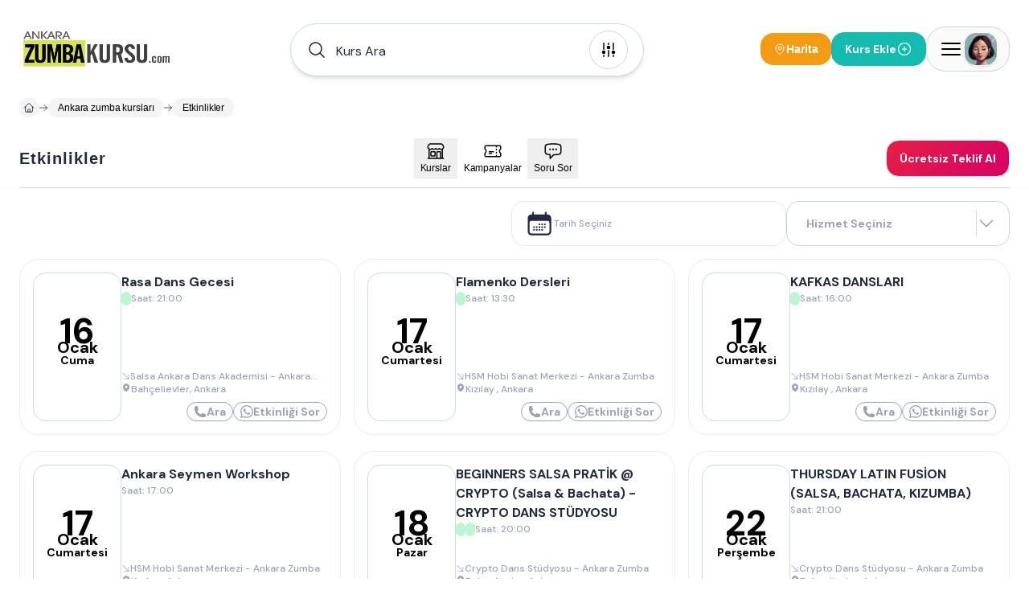

--- FILE ---
content_type: text/html; charset=utf-8
request_url: https://www.ankarazumbakursu.com/etkinlikler
body_size: 37115
content:
<!DOCTYPE html><html lang="tr"><head><meta charSet="utf-8"/><meta name="viewport" content="width=device-width, height=device-height, initial-scale=1, minimum-scale=1, maximum-scale=5, viewport-fit=cover, user-scalable=yes"/><link rel="preload" as="image" imageSrcSet="/image/site/41/ankara-zumba-kursu-logo.webp?w=380&amp;v=3 1x, /image/site/41/ankara-zumba-kursu-logo.webp?w=1200&amp;v=3 2x"/><link rel="preload" as="image" imageSrcSet="/image/site/41/ankara-zumba-kursu-logo.webp?w=380&amp;v=3 380w, /image/site/41/ankara-zumba-kursu-logo.webp?w=1200&amp;v=3 1200w" imageSizes="191px"/><link rel="preload" as="image" href="/icons/badge-icon.svg"/><link rel="preload" href="https://www.AnkaraZumbaKursu.com/image/venue/1742/photo/salsa-ankara-dans-akademisi-ankara-zumba-bahcelievler-7619e.jpg?w=500&amp;quality=60&amp;height=356&amp;format=webp&amp;fit=contain" as="image" fetchPriority="high"/><link rel="preload" href="https://www.AnkaraZumbaKursu.com/image/venue/3254/photo/hsm-hobi-sanat-merkezi-ankara-zumba-kizilay-7cd9b.jpg?w=500&amp;quality=60&amp;height=356&amp;format=webp&amp;fit=contain" as="image" fetchPriority="high"/><link rel="preload" href="https://www.AnkaraZumbaKursu.com/image/venue/1726/photo/crypto-dans-studyosu-ankara-zumba-bahcelievler-0ef82.jpg?w=500&amp;quality=60&amp;height=356&amp;format=webp&amp;fit=contain" as="image" fetchPriority="high"/><link rel="stylesheet" href="/_next/static/css/a681b6d29732ab3b.css" data-precedence="next"/><link rel="stylesheet" href="/_next/static/css/d08d3791425880b5.css" data-precedence="next"/><link rel="stylesheet" href="/_next/static/css/bea330291a843227.css" data-precedence="next"/><link rel="stylesheet" href="/_next/static/css/8759fbd85e277d02.css" data-precedence="next"/><link rel="stylesheet" href="/_next/static/css/8511830d0409a042.css" data-precedence="next"/><link rel="preload" as="script" fetchPriority="low" href="/_next/static/chunks/webpack-76773b0e24cd54e1.js"/><script src="/_next/static/chunks/52774a7f-408e6a92fbbdc38d.js" async="" type="95e29911285b3958345feb99-text/javascript"></script><script src="/_next/static/chunks/fd9d1056-acc9ecbd659f72ca.js" async="" type="95e29911285b3958345feb99-text/javascript"></script><script src="/_next/static/chunks/7230-9dd6823617cf3aa8.js" async="" type="95e29911285b3958345feb99-text/javascript"></script><script src="/_next/static/chunks/main-app-11785e1cc41c4d09.js" async="" type="95e29911285b3958345feb99-text/javascript"></script><script src="/_next/static/chunks/6137-a73781cabf0313e1.js" async="" type="95e29911285b3958345feb99-text/javascript"></script><script src="/_next/static/chunks/app/error-a3f71d23664305fa.js" async="" type="95e29911285b3958345feb99-text/javascript"></script><script src="/_next/static/chunks/app/global-error-5cccd89a04d5e2f4.js" async="" type="95e29911285b3958345feb99-text/javascript"></script><script src="/_next/static/chunks/9907-389d7236c39b43a1.js" async="" type="95e29911285b3958345feb99-text/javascript"></script><script src="/_next/static/chunks/171-a1648cba326989c8.js" async="" type="95e29911285b3958345feb99-text/javascript"></script><script src="/_next/static/chunks/2972-b8eee8841e7158cf.js" async="" type="95e29911285b3958345feb99-text/javascript"></script><script src="/_next/static/chunks/3145-2e4473301d277433.js" async="" type="95e29911285b3958345feb99-text/javascript"></script><script src="/_next/static/chunks/9064-5c967694985a3e14.js" async="" type="95e29911285b3958345feb99-text/javascript"></script><script src="/_next/static/chunks/826-518ecfbc186909c9.js" async="" type="95e29911285b3958345feb99-text/javascript"></script><script src="/_next/static/chunks/2168-dfb2050b8ffeec8d.js" async="" type="95e29911285b3958345feb99-text/javascript"></script><script src="/_next/static/chunks/2523-ab729995c82e563a.js" async="" type="95e29911285b3958345feb99-text/javascript"></script><script src="/_next/static/chunks/1718-5f8ba1275ad9dcbd.js" async="" type="95e29911285b3958345feb99-text/javascript"></script><script src="/_next/static/chunks/6949-0b555eba493d27ec.js" async="" type="95e29911285b3958345feb99-text/javascript"></script><script src="/_next/static/chunks/app/(pages)/layout-b0348abb28ac53e6.js" async="" type="95e29911285b3958345feb99-text/javascript"></script><script src="/_next/static/chunks/d0deef33-9e090c66e3c42644.js" async="" type="95e29911285b3958345feb99-text/javascript"></script><script src="/_next/static/chunks/5278-3cb391648092815e.js" async="" type="95e29911285b3958345feb99-text/javascript"></script><script src="/_next/static/chunks/9501-ea7d60654bca97fb.js" async="" type="95e29911285b3958345feb99-text/javascript"></script><script src="/_next/static/chunks/7186-52a836aef8a65e34.js" async="" type="95e29911285b3958345feb99-text/javascript"></script><script src="/_next/static/chunks/6663-1eb451dc3570cdc3.js" async="" type="95e29911285b3958345feb99-text/javascript"></script><script src="/_next/static/chunks/2401-51b0a237423ae3a3.js" async="" type="95e29911285b3958345feb99-text/javascript"></script><script src="/_next/static/chunks/8487-9ccfc589f5a809d8.js" async="" type="95e29911285b3958345feb99-text/javascript"></script><script src="/_next/static/chunks/7241-977effafde579f15.js" async="" type="95e29911285b3958345feb99-text/javascript"></script><script src="/_next/static/chunks/3786-211ce17a892bf376.js" async="" type="95e29911285b3958345feb99-text/javascript"></script><script src="/_next/static/chunks/1825-8b2d4d735b2c25a8.js" async="" type="95e29911285b3958345feb99-text/javascript"></script><script src="/_next/static/chunks/8074-c9fd51e0a97db6cc.js" async="" type="95e29911285b3958345feb99-text/javascript"></script><script src="/_next/static/chunks/854-bf7bb9e96e5fa7e2.js" async="" type="95e29911285b3958345feb99-text/javascript"></script><script src="/_next/static/chunks/7094-c9e03ff7c43a8c0d.js" async="" type="95e29911285b3958345feb99-text/javascript"></script><script src="/_next/static/chunks/3389-a6acf0978ae4a401.js" async="" type="95e29911285b3958345feb99-text/javascript"></script><script src="/_next/static/chunks/5236-666d15f93bdc58e0.js" async="" type="95e29911285b3958345feb99-text/javascript"></script><script src="/_next/static/chunks/7066-54353bc7480e0a10.js" async="" type="95e29911285b3958345feb99-text/javascript"></script><script src="/_next/static/chunks/3919-11b927adbe71a297.js" async="" type="95e29911285b3958345feb99-text/javascript"></script><script src="/_next/static/chunks/app/(pages)/etkinlikler/page-fa7e387b07fce930.js" async="" type="95e29911285b3958345feb99-text/javascript"></script><script src="/_next/static/chunks/app/(pages)/error-68752f44a54e1f61.js" async="" type="95e29911285b3958345feb99-text/javascript"></script><script src="/_next/static/chunks/4686-d48b0d094a63cb0d.js" async="" type="95e29911285b3958345feb99-text/javascript"></script><script src="/_next/static/chunks/825-9900265299ef6251.js" async="" type="95e29911285b3958345feb99-text/javascript"></script><script src="/_next/static/chunks/7994-1874a7cea3d537ef.js" async="" type="95e29911285b3958345feb99-text/javascript"></script><script src="/_next/static/chunks/app/(pages)/not-found-6355ab12afb9cc6f.js" async="" type="95e29911285b3958345feb99-text/javascript"></script><link rel="preload" href="https://plausible.sabagrup.info/js/plausible.hash.manual.outbound-links.tagged-events.js" as="script"/><link rel="preload" href="https://www.googletagmanager.com/gtag/js?id=UA-70804323-38" as="script"/><meta name="theme-color" content="light"/><title>Etkinlikler  - Ankara Zumba Kursu</title><meta name="description" content="Etkinlikler  - Ankara Zumba Kursu. Tüm Etkinlikleri görmek için Tıklayın."/><meta name="application-name" content="Etkinlikler  - Ankara Zumba Kursu"/><meta name="keywords" content="Ankara Etkinlikler,Etkinlikler,Ankara ,Ankara Etkinlikler ,Ankara Zumba Kursu Etkinlikler"/><meta name="sentry-trace" content="8c4a447c3b313c0544f059e7d53ae955-93d2a53d39055685-1"/><meta name="baggage" content="sentry-environment=production,sentry-release=1.0.0,sentry-public_key=56cd5f09a7a64267be2c71da9083922c,sentry-trace_id=8c4a447c3b313c0544f059e7d53ae955,sentry-transaction=GET%20%2Fetkinlikler,sentry-sampled=true,sentry-sample_rand=0.8526070469789384,sentry-sample_rate=1"/><meta name="format-detection" content="telephone=no"/><meta name="apple-mobile-web-app-capable" content="yes"/><meta name="apple-mobile-web-app-title" content="Etkinlikler  - Ankara Zumba Kursu"/><meta name="apple-mobile-web-app-status-bar-style" content="default"/><meta property="og:title" content="Etkinlikler  - Ankara Zumba Kursu"/><meta property="og:description" content="Etkinlikler  - Ankara Zumba Kursu. Tüm Etkinlikleri görmek için Tıklayın."/><meta name="twitter:card" content="summary"/><meta name="twitter:title" content="Etkinlikler  - Ankara Zumba Kursu"/><meta name="twitter:description" content="Etkinlikler  - Ankara Zumba Kursu. Tüm Etkinlikleri görmek için Tıklayın."/><link rel="icon" href="https://www.AnkaraZumbaKursu.com/image/site/41/favicon.ico" type="image/x-icon"/><meta name="next-size-adjust"/><link rel="icon" type="image/x-icon" href="https://www.AnkaraZumbaKursu.com/image/site/41/favicon.ico"/><link rel="canonical" href="https://www.ankarazumbakursu.com/etkinlikler"/><script src="/_next/static/chunks/polyfills-42372ed130431b0a.js" noModule="" type="95e29911285b3958345feb99-text/javascript"></script></head><body class="min-h-screen overflow-x-hidden bg-white antialiased __className_1b4beb"><div style="position:fixed;z-index:99999999;top:16px;left:16px;right:16px;bottom:16px;pointer-events:none"></div><!--$!--><template data-dgst="BAILOUT_TO_CLIENT_SIDE_RENDERING"></template><!--/$--><header id="site-navigation" class="md:bg-white md:h-[122px] gap-2 md:gap-0 w-full flex flex-col justify-center items-center z-[99] "><div class="container w-full"><div class="max-md:pt-4 flex justify-between items-center w-full"><a title="Ana Sayfa" class="w-auto" href="/"><div class="hidden md:flex"><img alt="ANKARA ZUMBA KURSU - (HEMEN FİYAT ALIN)" title="ANKARA ZUMBA KURSU - (HEMEN FİYAT ALIN)" loading="eager" width="191" height="46" decoding="async" data-nimg="1" class=" !h-[48px]" style="color:transparent" srcSet="/image/site/41/ankara-zumba-kursu-logo.webp?w=380&amp;v=3 1x, /image/site/41/ankara-zumba-kursu-logo.webp?w=1200&amp;v=3 2x" src="/image/site/41/ankara-zumba-kursu-logo.webp?w=1200&amp;v=3"/></div><div class="md:hidden flex w-[118px] h-[29px]"><img alt="ANKARA ZUMBA KURSU - (HEMEN FİYAT ALIN)" title="ANKARA ZUMBA KURSU - (HEMEN FİYAT ALIN)" loading="eager" width="118" height="29" decoding="async" data-nimg="1" class="" style="color:transparent" sizes="191px" srcSet="/image/site/41/ankara-zumba-kursu-logo.webp?w=380&amp;v=3 380w, /image/site/41/ankara-zumba-kursu-logo.webp?w=1200&amp;v=3 1200w" src="/image/site/41/ankara-zumba-kursu-logo.webp?w=1200&amp;v=3"/></div></a><div class="hidden md:flex"><div id="navbar-search-button" class=""><div class="w-full md:block hidden"></div><div class="w-full !z-[99]"><div class="max-md:w-full"><div class="w-full"><div class="py-2 md:w-[440px] w-full hidden md:block"><div id="list-search-button" role="button" class="group relative z-10 container !h-16 cursor-pointer"><div class="gap-2 py-2 pl-4 pr-[19px] w-full duration-200 left-0 top-0 absolute rounded-full bg-white flex items-center border group-hover:shadow-lg shadow-md z-0 group-hover:border-gray-400 border-assistant-secondary"><div class="text-primary duration-200 p-1"><svg xmlns="http://www.w3.org/2000/svg" viewBox="0 0 24 24" fill="currentColor" aria-hidden="true" data-slot="icon" class="size-6"><path fill-rule="evenodd" d="M10.5 3.75a6.75 6.75 0 1 0 0 13.5 6.75 6.75 0 0 0 0-13.5ZM2.25 10.5a8.25 8.25 0 1 1 14.59 5.28l4.69 4.69a.75.75 0 1 1-1.06 1.06l-4.69-4.69A8.25 8.25 0 0 1 2.25 10.5Z" clip-rule="evenodd"></path></svg></div><span id="header-input" class="w-full h-12 py-[13.5px] font-normal px-2 placeholder:text-primary text-primary text-base outline-none">Kurs Ara</span><div class="w-auto h-auto"><div class="p-1 flex justify-center items-center w-[48px] h-[48px] duration-200 rounded-full border border-assistant-secondary cursor-pointer"><svg xmlns="http://www.w3.org/2000/svg" viewBox="0 0 24 24" fill="currentColor" aria-hidden="true" data-slot="icon" class="size-6 group-hover:block duration-500 hidden text text-2xl"><path fill-rule="evenodd" d="M12.53 16.28a.75.75 0 0 1-1.06 0l-7.5-7.5a.75.75 0 0 1 1.06-1.06L12 14.69l6.97-6.97a.75.75 0 1 1 1.06 1.06l-7.5 7.5Z" clip-rule="evenodd"></path></svg><svg xmlns="http://www.w3.org/2000/svg" viewBox="0 0 24 24" fill="currentColor" aria-hidden="true" data-slot="icon" class="size-6 group-hover:hidden duration-500 block text-2xl"><path d="M6 12a.75.75 0 0 1-.75-.75v-7.5a.75.75 0 1 1 1.5 0v7.5A.75.75 0 0 1 6 12ZM18 12a.75.75 0 0 1-.75-.75v-7.5a.75.75 0 0 1 1.5 0v7.5A.75.75 0 0 1 18 12ZM6.75 20.25v-1.5a.75.75 0 0 0-1.5 0v1.5a.75.75 0 0 0 1.5 0ZM18.75 18.75v1.5a.75.75 0 0 1-1.5 0v-1.5a.75.75 0 0 1 1.5 0ZM12.75 5.25v-1.5a.75.75 0 0 0-1.5 0v1.5a.75.75 0 0 0 1.5 0ZM12 21a.75.75 0 0 1-.75-.75v-7.5a.75.75 0 0 1 1.5 0v7.5A.75.75 0 0 1 12 21ZM3.75 15a2.25 2.25 0 1 0 4.5 0 2.25 2.25 0 0 0-4.5 0ZM12 11.25a2.25 2.25 0 1 1 0-4.5 2.25 2.25 0 0 1 0 4.5ZM15.75 15a2.25 2.25 0 1 0 4.5 0 2.25 2.25 0 0 0-4.5 0Z"></path></svg></div></div></div></div></div><div><div class="hidden md:block"><div class="py-2 w-full flex items-center gap-3 md:hidden"><button class="flex-1 flex items-center gap-2 px-4 py-3 bg-white border border-[#e8e8e8] rounded-full shadow-[0px_0px_6px_0px_rgba(88,88,88,0.25)]"><svg xmlns="http://www.w3.org/2000/svg" fill="none" viewBox="0 0 24 24" stroke-width="1.5" stroke="currentColor" aria-hidden="true" data-slot="icon" class="w-4 h-4 text-black"><path stroke-linecap="round" stroke-linejoin="round" d="m21 21-5.197-5.197m0 0A7.5 7.5 0 1 0 5.196 5.196a7.5 7.5 0 0 0 10.607 10.607Z"></path></svg><span class="text-sm text-black font-medium tracking-[-0.14px]" style="font-family:&#x27;DM Sans&#x27;, sans-serif">Kurs Ara</span></button><button class="flex flex-col items-center gap-1 px-2 py-1"><svg xmlns="http://www.w3.org/2000/svg" fill="none" viewBox="0 0 24 24" stroke-width="1.5" stroke="currentColor" aria-hidden="true" data-slot="icon" class="w-4 h-4 text-black"><path stroke-linecap="round" stroke-linejoin="round" d="M15 10.5a3 3 0 1 1-6 0 3 3 0 0 1 6 0Z"></path><path stroke-linecap="round" stroke-linejoin="round" d="M19.5 10.5c0 7.142-7.5 11.25-7.5 11.25S4.5 17.642 4.5 10.5a7.5 7.5 0 1 1 15 0Z"></path></svg><span class="text-xs font-medium text-black tracking-[-0.14px] whitespace-nowrap" style="font-family:&#x27;DM Sans&#x27;, sans-serif">Harita</span></button></div></div></div></div><div class="!z-[9999] flex-col items-center justify-center w-full hidden"><div class="flex justify-between items-center w-full pt-4 md:h-28 "><a title="Ana Sayfa" class="w-auto" href="/"><div class="hidden md:flex"><img alt="ANKARA ZUMBA KURSU - (HEMEN FİYAT ALIN)" title="ANKARA ZUMBA KURSU - (HEMEN FİYAT ALIN)" loading="eager" width="191" height="46" decoding="async" data-nimg="1" class=" !h-[48px]" style="color:transparent" srcSet="/image/site/41/ankara-zumba-kursu-logo.webp?w=380&amp;v=3 1x, /image/site/41/ankara-zumba-kursu-logo.webp?w=1200&amp;v=3 2x" src="/image/site/41/ankara-zumba-kursu-logo.webp?w=1200&amp;v=3"/></div><div class="md:hidden flex w-[118px] h-[29px]"><img alt="ANKARA ZUMBA KURSU - (HEMEN FİYAT ALIN)" title="ANKARA ZUMBA KURSU - (HEMEN FİYAT ALIN)" loading="eager" width="118" height="29" decoding="async" data-nimg="1" class="" style="color:transparent" sizes="191px" srcSet="/image/site/41/ankara-zumba-kursu-logo.webp?w=380&amp;v=3 380w, /image/site/41/ankara-zumba-kursu-logo.webp?w=1200&amp;v=3 1200w" src="/image/site/41/ankara-zumba-kursu-logo.webp?w=1200&amp;v=3"/></div></a><div class="md:flex hidden"><div class="flex justify-center items-center gap-2"><div class="flex justify-center h-[26px] border-b gap-4 border-slate-300"><button role="button" class="w-auto h-[26px] px-2 py-1 border-b-2 border-rose-500 flex-col justify-center items-center gap-1 inline-flex"><div class="text-center text-sm font-bold font-[&#x27;DM Sans&#x27;] text-rose-500">Bölge / Hizmet</div></button><button role="button" class="w-auto h-[26px] px-2 py-1  flex-col justify-center items-center gap-1 inline-flex"><div class="text-center text-sm font-bold font-[&#x27;DM Sans&#x27;] text-slate-800">Kurs Adı</div></button></div></div></div></div><div class="md:hidden flex"><div class="flex justify-center items-center gap-2"><div class="flex justify-center h-[26px] border-b gap-4 border-slate-300"><button role="button" class="w-auto h-[26px] px-2 py-1 border-b-2 border-rose-500 flex-col justify-center items-center gap-1 inline-flex"><div class="text-center text-sm font-bold font-[&#x27;DM Sans&#x27;] text-rose-500">Bölge / Hizmet</div></button><button role="button" class="w-auto h-[26px] px-2 py-1  flex-col justify-center items-center gap-1 inline-flex"><div class="text-center text-sm font-bold font-[&#x27;DM Sans&#x27;] text-slate-800">Kurs Adı</div></button></div></div></div></div></div></div></div></div><div class="flex items-center gap-2 max-md:py-2"><div class="hidden md:flex"></div><button class="hidden md:flex items-center gap-1.5 px-4 py-2.5 bg-[#f39b13] rounded-2xl"><svg xmlns="http://www.w3.org/2000/svg" fill="none" viewBox="0 0 24 24" stroke-width="1.5" stroke="currentColor" aria-hidden="true" data-slot="icon" class="w-4 h-4 text-white"><path stroke-linecap="round" stroke-linejoin="round" d="M15 10.5a3 3 0 1 1-6 0 3 3 0 0 1 6 0Z"></path><path stroke-linecap="round" stroke-linejoin="round" d="M19.5 10.5c0 7.142-7.5 11.25-7.5 11.25S4.5 17.642 4.5 10.5a7.5 7.5 0 1 1 15 0Z"></path></svg><span class="text-sm font-bold text-white" style="font-family:&#x27;Inter&#x27;, sans-serif">Harita</span></button><div class="flex"><div class="w-full"><a title="Kurs Ekle" class="w-full" href="/ekle"><button class="flex-row rounded-2xl text-white font-bold text-sm gap-2 items-center transition-all duration-400 ease-in-out active:scale-105 disabled:!p-current disabled:!scale-100 disabled:!opacity-50 disabled:cursor-not-allowed border border-accent bg-accent !h-[42px] px-4 py-3 m-0 w-full flex justify-between max-md:!h-[32px] max-md:!px-2"><span>Kurs Ekle</span><svg xmlns="http://www.w3.org/2000/svg" fill="none" viewBox="0 0 24 24" stroke-width="1.5" stroke="currentColor" aria-hidden="true" data-slot="icon" class="size-5"><path stroke-linecap="round" stroke-linejoin="round" d="M12 9v6m3-3H9m12 0a9 9 0 1 1-18 0 9 9 0 0 1 18 0Z"></path></svg></button></a></div></div><div><div class="absolute container flex justify-end !z-[99]"><div class="fixed w-full bg-primary/30 h-full right-0 top-0 justify-center hidden"><section class="relative left-0 w-full"><aside class="absolute right-0 overflow-y-auto overflow-x-hidden h-full duration-300 bg-white w-[0px] -z-10 opacity-0"><div class="h-full md:px-4"><div class="hidden"><div class="flex flex-col gap-2"><header class="flex justify-between items-center py-4"><div class="py-[6.5px]"><img alt="ANKARA ZUMBA KURSU - (HEMEN FİYAT ALIN)" title="Ankara Zumba Kursu" loading="lazy" width="118" height="29" decoding="async" data-nimg="1" style="color:transparent" sizes="118px" srcSet="/image/site/41/ankara-zumba-kursu-logo.webp?w=380&amp;v=3 380w, /image/site/41/ankara-zumba-kursu-logo.webp?w=1200&amp;v=3 1200w" src="/image/site/41/ankara-zumba-kursu-logo.webp?w=1200&amp;v=3"/></div><div class="flex gap-2 items-center justify-end md:w-full"><span class="text-gray-400 text-[10px] font-medium">Sanat Kursları Rehberiniz</span><button><svg xmlns="http://www.w3.org/2000/svg" fill="none" viewBox="0 0 24 24" stroke-width="1.5" stroke="currentColor" aria-hidden="true" data-slot="icon" class="size-8 text-assistant cursor-pointer"><path stroke-linecap="round" stroke-linejoin="round" d="M6 18 18 6M6 6l12 12"></path></svg></button></div></header><main class="flex flex-col gap-4"><div class="flex gap-4 p-2 bg-stone-50 rounded-3xl"><div class="flex justify-center items-center w-12 h-12 rounded-2xl"><div class="shadow border border-white border-opacity-30 rounded-2xl"><img alt="Kullanıcı Avatarı" loading="lazy" width="48" height="48" decoding="async" data-nimg="1" class="w-12 h-12 rounded-2xl" style="color:transparent" sizes="48px" srcSet="/placeholders/avatar.webp?w=380&amp;q=75 380w, /placeholders/avatar.webp?w=1200&amp;q=75 1200w" src="/placeholders/avatar.webp?w=1200&amp;q=75"/></div></div><div class="flex flex-col"><span class="text-gray-400 text-sm font-bold">Hoşgeldin</span><span class="text-slate-800 text-xl font-bold">Giriş Yapın ve Kayıt Olun</span></div></div><div class="w-full border-b border-slate-300 flex-col justify-start items-start gap-2 inline-flex"><div class="flex gap-4 w-full justify-between items-center flex-wrap"><button class="cursor-pointer flex items-center gap-2 px-2 py-3"><svg xmlns="http://www.w3.org/2000/svg" fill="none" viewBox="0 0 24 24" stroke-width="1.5" stroke="currentColor" aria-hidden="true" data-slot="icon" class="size-6 text-secondary"><path stroke-linecap="round" stroke-linejoin="round" d="M18 7.5v3m0 0v3m0-3h3m-3 0h-3m-2.25-4.125a3.375 3.375 0 1 1-6.75 0 3.375 3.375 0 0 1 6.75 0ZM3 19.235v-.11a6.375 6.375 0 0 1 12.75 0v.109A12.318 12.318 0 0 1 9.374 21c-2.331 0-4.512-.645-6.374-1.766Z"></path></svg><span class="text-secondary text-[14px] font-semibold">Kayıt Olun</span></button><button class="cursor-pointer flex items-center gap-2 px-2 py-3"><svg xmlns="http://www.w3.org/2000/svg" fill="none" viewBox="0 0 24 24" stroke-width="1.5" stroke="currentColor" aria-hidden="true" data-slot="icon" class="size-6"><path stroke-linecap="round" stroke-linejoin="round" d="M17.982 18.725A7.488 7.488 0 0 0 12 15.75a7.488 7.488 0 0 0-5.982 2.975m11.963 0a9 9 0 1 0-11.963 0m11.963 0A8.966 8.966 0 0 1 12 21a8.966 8.966 0 0 1-5.982-2.275M15 9.75a3 3 0 1 1-6 0 3 3 0 0 1 6 0Z"></path></svg><span class="text-[14px] font-semibold">Oturum Açın</span></button></div></div><div class="flex flex-col gap-4"><a class="group hover:flex px-4 hover:justify-between hover:items-center hover:rounded-2xl hover:bg-stone-50" href="/"><div class="py-2 flex gap-2 items-center"><svg xmlns="http://www.w3.org/2000/svg" fill="none" viewBox="0 0 24 24" stroke-width="1.5" stroke="currentColor" aria-hidden="true" data-slot="icon" class="size-6 group-hover:hidden block"><path stroke-linecap="round" stroke-linejoin="round" d="m2.25 12 8.954-8.955c.44-.439 1.152-.439 1.591 0L21.75 12M4.5 9.75v10.125c0 .621.504 1.125 1.125 1.125H9.75v-4.875c0-.621.504-1.125 1.125-1.125h2.25c.621 0 1.125.504 1.125 1.125V21h4.125c.621 0 1.125-.504 1.125-1.125V9.75M8.25 21h8.25"></path></svg><svg xmlns="http://www.w3.org/2000/svg" viewBox="0 0 24 24" fill="currentColor" aria-hidden="true" data-slot="icon" class="size-6 group-hover:block hidden"><path d="M11.47 3.841a.75.75 0 0 1 1.06 0l8.69 8.69a.75.75 0 1 0 1.06-1.061l-8.689-8.69a2.25 2.25 0 0 0-3.182 0l-8.69 8.69a.75.75 0 1 0 1.061 1.06l8.69-8.689Z"></path><path d="m12 5.432 8.159 8.159c.03.03.06.058.091.086v6.198c0 1.035-.84 1.875-1.875 1.875H15a.75.75 0 0 1-.75-.75v-4.5a.75.75 0 0 0-.75-.75h-3a.75.75 0 0 0-.75.75V21a.75.75 0 0 1-.75.75H5.625a1.875 1.875 0 0 1-1.875-1.875v-6.198a2.29 2.29 0 0 0 .091-.086L12 5.432Z"></path></svg><span class="text-[14px] font-semibold">Anasayfa</span></div><div class="group-hover:block hidden"><svg xmlns="http://www.w3.org/2000/svg" viewBox="0 0 24 24" fill="currentColor" aria-hidden="true" data-slot="icon" class="size-5 text-primary"><path fill-rule="evenodd" d="M12.97 3.97a.75.75 0 0 1 1.06 0l7.5 7.5a.75.75 0 0 1 0 1.06l-7.5 7.5a.75.75 0 1 1-1.06-1.06l6.22-6.22H3a.75.75 0 0 1 0-1.5h16.19l-6.22-6.22a.75.75 0 0 1 0-1.06Z" clip-rule="evenodd"></path></svg></div></a><a class="group hover:flex px-4 hover:justify-between hover:items-center hover:rounded-2xl hover:bg-stone-50" href="/zumbakurslari"><div class="py-2 flex gap-2 items-center"><svg xmlns="http://www.w3.org/2000/svg" fill="none" viewBox="0 0 24 24" stroke-width="1.5" stroke="currentColor" aria-hidden="true" data-slot="icon" class="size-6 group-hover:hidden block"><path stroke-linecap="round" stroke-linejoin="round" d="M15 10.5a3 3 0 1 1-6 0 3 3 0 0 1 6 0Z"></path><path stroke-linecap="round" stroke-linejoin="round" d="M19.5 10.5c0 7.142-7.5 11.25-7.5 11.25S4.5 17.642 4.5 10.5a7.5 7.5 0 1 1 15 0Z"></path></svg><svg xmlns="http://www.w3.org/2000/svg" viewBox="0 0 24 24" fill="currentColor" aria-hidden="true" data-slot="icon" class="size-6 group-hover:block hidden"><path fill-rule="evenodd" d="m11.54 22.351.07.04.028.016a.76.76 0 0 0 .723 0l.028-.015.071-.041a16.975 16.975 0 0 0 1.144-.742 19.58 19.58 0 0 0 2.683-2.282c1.944-1.99 3.963-4.98 3.963-8.827a8.25 8.25 0 0 0-16.5 0c0 3.846 2.02 6.837 3.963 8.827a19.58 19.58 0 0 0 2.682 2.282 16.975 16.975 0 0 0 1.145.742ZM12 13.5a3 3 0 1 0 0-6 3 3 0 0 0 0 6Z" clip-rule="evenodd"></path></svg><span class="text-[14px] font-semibold">Ankara Sanat Kursları</span></div><div class="group-hover:block hidden"><svg xmlns="http://www.w3.org/2000/svg" viewBox="0 0 24 24" fill="currentColor" aria-hidden="true" data-slot="icon" class="size-5 text-primary"><path fill-rule="evenodd" d="M12.97 3.97a.75.75 0 0 1 1.06 0l7.5 7.5a.75.75 0 0 1 0 1.06l-7.5 7.5a.75.75 0 1 1-1.06-1.06l6.22-6.22H3a.75.75 0 0 1 0-1.5h16.19l-6.22-6.22a.75.75 0 0 1 0-1.06Z" clip-rule="evenodd"></path></svg></div></a><button role="button" class="group hover:flex px-4 hover:justify-between hover:items-center hover:rounded-2xl hover:bg-stone-50"><div class="py-2 flex gap-2 items-center"><svg xmlns="http://www.w3.org/2000/svg" fill="none" viewBox="0 0 24 24" stroke-width="1.5" stroke="currentColor" aria-hidden="true" data-slot="icon" class="size-6 group-hover:hidden block"><path stroke-linecap="round" stroke-linejoin="round" d="M9 6.75V15m6-6v8.25m.503 3.498 4.875-2.437c.381-.19.622-.58.622-1.006V4.82c0-.836-.88-1.38-1.628-1.006l-3.869 1.934c-.317.159-.69.159-1.006 0L9.503 3.252a1.125 1.125 0 0 0-1.006 0L3.622 5.689C3.24 5.88 3 6.27 3 6.695V19.18c0 .836.88 1.38 1.628 1.006l3.869-1.934c.317-.159.69-.159 1.006 0l4.994 2.497c.317.158.69.158 1.006 0Z"></path></svg><svg xmlns="http://www.w3.org/2000/svg" viewBox="0 0 24 24" fill="currentColor" aria-hidden="true" data-slot="icon" class="size-6 group-hover:block hidden"><path fill-rule="evenodd" d="M8.161 2.58a1.875 1.875 0 0 1 1.678 0l4.993 2.498c.106.052.23.052.336 0l3.869-1.935A1.875 1.875 0 0 1 21.75 4.82v12.485c0 .71-.401 1.36-1.037 1.677l-4.875 2.437a1.875 1.875 0 0 1-1.676 0l-4.994-2.497a.375.375 0 0 0-.336 0l-3.868 1.935A1.875 1.875 0 0 1 2.25 19.18V6.695c0-.71.401-1.36 1.036-1.677l4.875-2.437ZM9 6a.75.75 0 0 1 .75.75V15a.75.75 0 0 1-1.5 0V6.75A.75.75 0 0 1 9 6Zm6.75 3a.75.75 0 0 0-1.5 0v8.25a.75.75 0 0 0 1.5 0V9Z" clip-rule="evenodd"></path></svg><span class="text-[14px] font-semibold">Harita Görünümü</span></div><div class="group-hover:block hidden"><svg xmlns="http://www.w3.org/2000/svg" viewBox="0 0 24 24" fill="currentColor" aria-hidden="true" data-slot="icon" class="size-5 text-primary"><path fill-rule="evenodd" d="M12.97 3.97a.75.75 0 0 1 1.06 0l7.5 7.5a.75.75 0 0 1 0 1.06l-7.5 7.5a.75.75 0 1 1-1.06-1.06l6.22-6.22H3a.75.75 0 0 1 0-1.5h16.19l-6.22-6.22a.75.75 0 0 1 0-1.06Z" clip-rule="evenodd"></path></svg></div></button><a class="group hover:flex px-4 hover:justify-between hover:items-center hover:rounded-2xl hover:bg-stone-50" href="/kampanyalar"><div class="py-2 flex gap-2 items-center"><svg xmlns="http://www.w3.org/2000/svg" fill="none" viewBox="0 0 24 24" stroke-width="1.5" stroke="currentColor" aria-hidden="true" data-slot="icon" class="size-6 group-hover:hidden block"><path stroke-linecap="round" stroke-linejoin="round" d="M16.5 6v.75m0 3v.75m0 3v.75m0 3V18m-9-5.25h5.25M7.5 15h3M3.375 5.25c-.621 0-1.125.504-1.125 1.125v3.026a2.999 2.999 0 0 1 0 5.198v3.026c0 .621.504 1.125 1.125 1.125h17.25c.621 0 1.125-.504 1.125-1.125v-3.026a2.999 2.999 0 0 1 0-5.198V6.375c0-.621-.504-1.125-1.125-1.125H3.375Z"></path></svg><svg xmlns="http://www.w3.org/2000/svg" viewBox="0 0 24 24" fill="currentColor" aria-hidden="true" data-slot="icon" class="size-6 group-hover:block hidden"><path fill-rule="evenodd" d="M1.5 6.375c0-1.036.84-1.875 1.875-1.875h17.25c1.035 0 1.875.84 1.875 1.875v3.026a.75.75 0 0 1-.375.65 2.249 2.249 0 0 0 0 3.898.75.75 0 0 1 .375.65v3.026c0 1.035-.84 1.875-1.875 1.875H3.375A1.875 1.875 0 0 1 1.5 17.625v-3.026a.75.75 0 0 1 .374-.65 2.249 2.249 0 0 0 0-3.898.75.75 0 0 1-.374-.65V6.375Zm15-1.125a.75.75 0 0 1 .75.75v.75a.75.75 0 0 1-1.5 0V6a.75.75 0 0 1 .75-.75Zm.75 4.5a.75.75 0 0 0-1.5 0v.75a.75.75 0 0 0 1.5 0v-.75Zm-.75 3a.75.75 0 0 1 .75.75v.75a.75.75 0 0 1-1.5 0v-.75a.75.75 0 0 1 .75-.75Zm.75 4.5a.75.75 0 0 0-1.5 0V18a.75.75 0 0 0 1.5 0v-.75ZM6 12a.75.75 0 0 1 .75-.75H12a.75.75 0 0 1 0 1.5H6.75A.75.75 0 0 1 6 12Zm.75 2.25a.75.75 0 0 0 0 1.5h3a.75.75 0 0 0 0-1.5h-3Z" clip-rule="evenodd"></path></svg><span class="text-[14px] font-semibold">Kampanyalar</span></div><div class="group-hover:block hidden"><svg xmlns="http://www.w3.org/2000/svg" viewBox="0 0 24 24" fill="currentColor" aria-hidden="true" data-slot="icon" class="size-5 text-primary"><path fill-rule="evenodd" d="M12.97 3.97a.75.75 0 0 1 1.06 0l7.5 7.5a.75.75 0 0 1 0 1.06l-7.5 7.5a.75.75 0 1 1-1.06-1.06l6.22-6.22H3a.75.75 0 0 1 0-1.5h16.19l-6.22-6.22a.75.75 0 0 1 0-1.06Z" clip-rule="evenodd"></path></svg></div></a><a class="group hover:flex px-4 hover:justify-between hover:items-center hover:rounded-2xl hover:bg-stone-50" href="/etkinlikler"><div class="py-2 flex gap-2 items-center"><svg xmlns="http://www.w3.org/2000/svg" fill="none" viewBox="0 0 24 24" stroke-width="1.5" stroke="currentColor" aria-hidden="true" data-slot="icon" class="size-6 group-hover:hidden block"><path stroke-linecap="round" stroke-linejoin="round" d="M6.75 3v2.25M17.25 3v2.25M3 18.75V7.5a2.25 2.25 0 0 1 2.25-2.25h13.5A2.25 2.25 0 0 1 21 7.5v11.25m-18 0A2.25 2.25 0 0 0 5.25 21h13.5A2.25 2.25 0 0 0 21 18.75m-18 0v-7.5A2.25 2.25 0 0 1 5.25 9h13.5A2.25 2.25 0 0 1 21 11.25v7.5m-9-6h.008v.008H12v-.008ZM12 15h.008v.008H12V15Zm0 2.25h.008v.008H12v-.008ZM9.75 15h.008v.008H9.75V15Zm0 2.25h.008v.008H9.75v-.008ZM7.5 15h.008v.008H7.5V15Zm0 2.25h.008v.008H7.5v-.008Zm6.75-4.5h.008v.008h-.008v-.008Zm0 2.25h.008v.008h-.008V15Zm0 2.25h.008v.008h-.008v-.008Zm2.25-4.5h.008v.008H16.5v-.008Zm0 2.25h.008v.008H16.5V15Z"></path></svg><svg xmlns="http://www.w3.org/2000/svg" viewBox="0 0 24 24" fill="currentColor" aria-hidden="true" data-slot="icon" class="size-6 group-hover:block hidden"><path d="M12.75 12.75a.75.75 0 1 1-1.5 0 .75.75 0 0 1 1.5 0ZM7.5 15.75a.75.75 0 1 0 0-1.5.75.75 0 0 0 0 1.5ZM8.25 17.25a.75.75 0 1 1-1.5 0 .75.75 0 0 1 1.5 0ZM9.75 15.75a.75.75 0 1 0 0-1.5.75.75 0 0 0 0 1.5ZM10.5 17.25a.75.75 0 1 1-1.5 0 .75.75 0 0 1 1.5 0ZM12 15.75a.75.75 0 1 0 0-1.5.75.75 0 0 0 0 1.5ZM12.75 17.25a.75.75 0 1 1-1.5 0 .75.75 0 0 1 1.5 0ZM14.25 15.75a.75.75 0 1 0 0-1.5.75.75 0 0 0 0 1.5ZM15 17.25a.75.75 0 1 1-1.5 0 .75.75 0 0 1 1.5 0ZM16.5 15.75a.75.75 0 1 0 0-1.5.75.75 0 0 0 0 1.5ZM15 12.75a.75.75 0 1 1-1.5 0 .75.75 0 0 1 1.5 0ZM16.5 13.5a.75.75 0 1 0 0-1.5.75.75 0 0 0 0 1.5Z"></path><path fill-rule="evenodd" d="M6.75 2.25A.75.75 0 0 1 7.5 3v1.5h9V3A.75.75 0 0 1 18 3v1.5h.75a3 3 0 0 1 3 3v11.25a3 3 0 0 1-3 3H5.25a3 3 0 0 1-3-3V7.5a3 3 0 0 1 3-3H6V3a.75.75 0 0 1 .75-.75Zm13.5 9a1.5 1.5 0 0 0-1.5-1.5H5.25a1.5 1.5 0 0 0-1.5 1.5v7.5a1.5 1.5 0 0 0 1.5 1.5h13.5a1.5 1.5 0 0 0 1.5-1.5v-7.5Z" clip-rule="evenodd"></path></svg><span class="text-[14px] font-semibold">Etkinlikler</span></div><div class="group-hover:block hidden"><svg xmlns="http://www.w3.org/2000/svg" viewBox="0 0 24 24" fill="currentColor" aria-hidden="true" data-slot="icon" class="size-5 text-primary"><path fill-rule="evenodd" d="M12.97 3.97a.75.75 0 0 1 1.06 0l7.5 7.5a.75.75 0 0 1 0 1.06l-7.5 7.5a.75.75 0 1 1-1.06-1.06l6.22-6.22H3a.75.75 0 0 1 0-1.5h16.19l-6.22-6.22a.75.75 0 0 1 0-1.06Z" clip-rule="evenodd"></path></svg></div></a><a class="group hover:flex px-4 hover:justify-between hover:items-center hover:rounded-2xl hover:bg-stone-50" href="/danshocalari"><div class="py-2 flex gap-2 items-center"><svg xmlns="http://www.w3.org/2000/svg" fill="none" viewBox="0 0 24 24" stroke-width="1.5" stroke="currentColor" aria-hidden="true" data-slot="icon" class="size-6 group-hover:hidden block"><path stroke-linecap="round" stroke-linejoin="round" d="M18 18.72a9.094 9.094 0 0 0 3.741-.479 3 3 0 0 0-4.682-2.72m.94 3.198.001.031c0 .225-.012.447-.037.666A11.944 11.944 0 0 1 12 21c-2.17 0-4.207-.576-5.963-1.584A6.062 6.062 0 0 1 6 18.719m12 0a5.971 5.971 0 0 0-.941-3.197m0 0A5.995 5.995 0 0 0 12 12.75a5.995 5.995 0 0 0-5.058 2.772m0 0a3 3 0 0 0-4.681 2.72 8.986 8.986 0 0 0 3.74.477m.94-3.197a5.971 5.971 0 0 0-.94 3.197M15 6.75a3 3 0 1 1-6 0 3 3 0 0 1 6 0Zm6 3a2.25 2.25 0 1 1-4.5 0 2.25 2.25 0 0 1 4.5 0Zm-13.5 0a2.25 2.25 0 1 1-4.5 0 2.25 2.25 0 0 1 4.5 0Z"></path></svg><svg xmlns="http://www.w3.org/2000/svg" viewBox="0 0 24 24" fill="currentColor" aria-hidden="true" data-slot="icon" class="size-6 group-hover:block hidden"><path fill-rule="evenodd" d="M8.25 6.75a3.75 3.75 0 1 1 7.5 0 3.75 3.75 0 0 1-7.5 0ZM15.75 9.75a3 3 0 1 1 6 0 3 3 0 0 1-6 0ZM2.25 9.75a3 3 0 1 1 6 0 3 3 0 0 1-6 0ZM6.31 15.117A6.745 6.745 0 0 1 12 12a6.745 6.745 0 0 1 6.709 7.498.75.75 0 0 1-.372.568A12.696 12.696 0 0 1 12 21.75c-2.305 0-4.47-.612-6.337-1.684a.75.75 0 0 1-.372-.568 6.787 6.787 0 0 1 1.019-4.38Z" clip-rule="evenodd"></path><path d="M5.082 14.254a8.287 8.287 0 0 0-1.308 5.135 9.687 9.687 0 0 1-1.764-.44l-.115-.04a.563.563 0 0 1-.373-.487l-.01-.121a3.75 3.75 0 0 1 3.57-4.047ZM20.226 19.389a8.287 8.287 0 0 0-1.308-5.135 3.75 3.75 0 0 1 3.57 4.047l-.01.121a.563.563 0 0 1-.373.486l-.115.04c-.567.2-1.156.349-1.764.441Z"></path></svg><span class="text-[14px] font-semibold">Sanat Hocaları</span></div><div class="group-hover:block hidden"><svg xmlns="http://www.w3.org/2000/svg" viewBox="0 0 24 24" fill="currentColor" aria-hidden="true" data-slot="icon" class="size-5 text-primary"><path fill-rule="evenodd" d="M12.97 3.97a.75.75 0 0 1 1.06 0l7.5 7.5a.75.75 0 0 1 0 1.06l-7.5 7.5a.75.75 0 1 1-1.06-1.06l6.22-6.22H3a.75.75 0 0 1 0-1.5h16.19l-6.22-6.22a.75.75 0 0 1 0-1.06Z" clip-rule="evenodd"></path></svg></div></a><a class="group hover:flex px-4 hover:justify-between hover:items-center hover:rounded-2xl hover:bg-stone-50" href="/blog"><div class="py-2 flex gap-2 items-center"><svg xmlns="http://www.w3.org/2000/svg" fill="none" viewBox="0 0 24 24" stroke-width="1.5" stroke="currentColor" aria-hidden="true" data-slot="icon" class="size-6 group-hover:hidden block"><path stroke-linecap="round" stroke-linejoin="round" d="M16.5 3.75V16.5L12 14.25 7.5 16.5V3.75m9 0H18A2.25 2.25 0 0 1 20.25 6v12A2.25 2.25 0 0 1 18 20.25H6A2.25 2.25 0 0 1 3.75 18V6A2.25 2.25 0 0 1 6 3.75h1.5m9 0h-9"></path></svg><svg xmlns="http://www.w3.org/2000/svg" viewBox="0 0 24 24" fill="currentColor" aria-hidden="true" data-slot="icon" class="size-6 group-hover:block hidden"><path fill-rule="evenodd" d="M6 3a3 3 0 0 0-3 3v12a3 3 0 0 0 3 3h12a3 3 0 0 0 3-3V6a3 3 0 0 0-3-3H6Zm1.5 1.5a.75.75 0 0 0-.75.75V16.5a.75.75 0 0 0 1.085.67L12 15.089l4.165 2.083a.75.75 0 0 0 1.085-.671V5.25a.75.75 0 0 0-.75-.75h-9Z" clip-rule="evenodd"></path></svg><span class="text-[14px] font-semibold">Blog</span></div><div class="group-hover:block hidden"><svg xmlns="http://www.w3.org/2000/svg" viewBox="0 0 24 24" fill="currentColor" aria-hidden="true" data-slot="icon" class="size-5 text-primary"><path fill-rule="evenodd" d="M12.97 3.97a.75.75 0 0 1 1.06 0l7.5 7.5a.75.75 0 0 1 0 1.06l-7.5 7.5a.75.75 0 1 1-1.06-1.06l6.22-6.22H3a.75.75 0 0 1 0-1.5h16.19l-6.22-6.22a.75.75 0 0 1 0-1.06Z" clip-rule="evenodd"></path></svg></div></a></div></main><footer><div class="flex gap-2 items-center w-full"><div class="w-full"><a title="Kurs Ekle" class="w-full" href="/ekle"><button class="flex-row rounded-2xl text-white font-bold text-sm gap-2 items-center transition-all duration-400 ease-in-out active:scale-105 disabled:!p-current disabled:!scale-100 disabled:!opacity-50 disabled:cursor-not-allowed border border-accent bg-accent !h-[42px] px-4 py-3 m-0 w-full flex justify-between undefined"><span>Kurs Ekle</span><svg xmlns="http://www.w3.org/2000/svg" fill="none" viewBox="0 0 24 24" stroke-width="1.5" stroke="currentColor" aria-hidden="true" data-slot="icon" class="size-5"><path stroke-linecap="round" stroke-linejoin="round" d="M12 9v6m3-3H9m12 0a9 9 0 1 1-18 0 9 9 0 0 1 18 0Z"></path></svg></button></a></div><a class="w-full" aria-label="Ücretsiz Teklif Al" href="/ucretsiz-teklif-al"><button class="flex flex-row rounded-2xl text-white font-bold text-sm gap-2 justify-center items-center transition-all duration-400 ease-in-out active:scale-105 disabled:!p-current disabled:!scale-100 disabled:!opacity-50 disabled:cursor-not-allowed border border-secondary bg-secondary !h-[42px] px-4 py-3 m-0 w-full">Ücretsiz Teklif Al</button></a></div><div class="flex flex-col gap-2 px-4 py-2"><div class="flex justify-center items-center flex-col gap-2"><div class="flex gap-2"><a target="_blank" href="https://www.facebook.com/AnkaraDansOkullari" rel="noopener noreferrer nofollow"><div class="flex p-1 gap-2 items-center justify-center bg-stone-50 rounded-2xl py-1 px-2"><div class="flex justify-center items-center"><svg xmlns="http://www.w3.org/2000/svg" width="16" height="16" fill="currentColor" class="bi bi-facebook text-[#1877F2] w-4 h-4" viewBox="0 0 16 16"><path d="M16 8.049c0-4.446-3.582-8.05-8-8.05C3.58 0-.002 3.603-.002 8.05c0 4.017 2.926 7.347 6.75 7.951v-5.625h-2.03V8.05H6.75V6.275c0-2.017 1.195-3.131 3.022-3.131.876 0 1.791.157 1.791.157v1.98h-1.009c-.993 0-1.303.621-1.303 1.258v1.51h2.218l-.354 2.326H9.25V16c3.824-.604 6.75-3.934 6.75-7.951"></path></svg></div><span class="text-sm text-slate-800 font-semibold">Facebook</span></div></a></div><div class="flex gap-2"></div></div></div></footer></div></div></div></aside></section></div></div><div class="md:flex hidden"><div class="h-14 w-[104px] duration-150 px-3 cursor-pointer py-2 bg-stone-50 rounded-3xl border group hover:shadow hover:border-white border-slate-300 items-center gap-3 inline-flex justify-center"><svg xmlns="http://www.w3.org/2000/svg" viewBox="0 0 24 24" fill="currentColor" aria-hidden="true" data-slot="icon" class="size-8 group-hover:text-secondary"><path fill-rule="evenodd" d="M3 6.75A.75.75 0 0 1 3.75 6h16.5a.75.75 0 0 1 0 1.5H3.75A.75.75 0 0 1 3 6.75ZM3 12a.75.75 0 0 1 .75-.75h16.5a.75.75 0 0 1 0 1.5H3.75A.75.75 0 0 1 3 12Zm0 5.25a.75.75 0 0 1 .75-.75h16.5a.75.75 0 0 1 0 1.5H3.75a.75.75 0 0 1-.75-.75Z" clip-rule="evenodd"></path></svg><div class="shadow border border-white border-opacity-30 rounded-2xl"><img alt="Kullanıcı Avatarı" loading="lazy" width="40" height="40" decoding="async" data-nimg="1" class="!w-10 !h-10 rounded-[14px] group-hover:shadow" style="color:transparent" sizes="40px" srcSet="/placeholders/avatar.webp?w=380&amp;q=75 380w, /placeholders/avatar.webp?w=1200&amp;q=75 1200w" src="/placeholders/avatar.webp?w=1200&amp;q=75"/></div></div></div><div class="flex md:hidden"><svg xmlns="http://www.w3.org/2000/svg" viewBox="0 0 24 24" fill="currentColor" aria-hidden="true" data-slot="icon" class="size-9 text-primary cursor-pointer"><path fill-rule="evenodd" d="M3 6.75A.75.75 0 0 1 3.75 6h16.5a.75.75 0 0 1 0 1.5H3.75A.75.75 0 0 1 3 6.75ZM3 12a.75.75 0 0 1 .75-.75h16.5a.75.75 0 0 1 0 1.5H3.75A.75.75 0 0 1 3 12Zm0 5.25a.75.75 0 0 1 .75-.75h16.5a.75.75 0 0 1 0 1.5H3.75a.75.75 0 0 1-.75-.75Z" clip-rule="evenodd"></path></svg></div></div></div></div></div></header><div class="container"><!--$--><!--/$--></div><div><div class="md:block hidden container"><section class="py-5 md:py-0 md:pb-[15px]"><div><div class="hidden md:block"><div class="flex gap-2 items-center w-full"><div class="flex items-center gap-2 flex-shrink-0"><a title="Anasayfa" class="" href="/"><span class="flex items-center justify-center size-6 bg-[#f4f4f4] rounded-[10.87px] md:rounded-[11px] text-[#141B34]"><svg xmlns="http://www.w3.org/2000/svg" fill="none" viewBox="0 0 24 24" stroke-width="1.5" stroke="currentColor" aria-hidden="true" data-slot="icon" class="size-3.5"><path stroke-linecap="round" stroke-linejoin="round" d="m2.25 12 8.954-8.955c.44-.439 1.152-.439 1.591 0L21.75 12M4.5 9.75v10.125c0 .621.504 1.125 1.125 1.125H9.75v-4.875c0-.621.504-1.125 1.125-1.125h2.25c.621 0 1.125.504 1.125 1.125V21h4.125c.621 0 1.125-.504 1.125-1.125V9.75M8.25 21h8.25"></path></svg></span></a><svg xmlns="http://www.w3.org/2000/svg" fill="none" viewBox="0 0 24 24" stroke-width="1.5" stroke="currentColor" aria-hidden="true" data-slot="icon" class="size-3 text-[#141B34] flex-shrink-0"><path stroke-linecap="round" stroke-linejoin="round" d="M13.5 4.5 21 12m0 0-7.5 7.5M21 12H3"></path></svg></div><div class="flex items-center gap-2 flex-shrink-0"><a title="Ankara zumba kursları" class="" href="zumbakurslari"><span class="text-[12px] font-medium text-black tracking-[-0.12px] bg-[#f4f4f4] rounded-[10.87px] md:rounded-[11px] h-6 px-3 flex items-center whitespace-nowrap" style="font-family:&#x27;DM Sans&#x27;, sans-serif">Ankara zumba kursları</span></a><svg xmlns="http://www.w3.org/2000/svg" fill="none" viewBox="0 0 24 24" stroke-width="1.5" stroke="currentColor" aria-hidden="true" data-slot="icon" class="size-3 text-[#141B34] flex-shrink-0"><path stroke-linecap="round" stroke-linejoin="round" d="M13.5 4.5 21 12m0 0-7.5 7.5M21 12H3"></path></svg></div><div class="flex items-center gap-2 min-w-0 flex-1"><a title="Etkinlikler" class="min-w-0 max-w-full" href="/etkinlikler"><span class="text-[12px] font-medium text-black tracking-[-0.12px] bg-[#f4f4f4] rounded-[10.87px] md:rounded-[11px] h-6 px-3 flex items-center truncate" style="font-family:&#x27;DM Sans&#x27;, sans-serif">Etkinlikler</span></a></div></div></div></div></section></div><nav class="bg-white z-50 w-full max-md:relative md:sticky md:top-0"><div class="container"><div class="border-b border-[#d9d9d9]"><div class="hidden md:flex h-[72px] items-center justify-between"><div class="flex flex-col gap-4"><h1 class="font-bold text-[19.7px] text-[#212a3e] tracking-[1px] leading-[30px]" style="font-family:&#x27;Inter&#x27;, sans-serif">Etkinlikler</h1></div><div class="flex items-center gap-6"><button role="button"><div class="flex flex-col items-center gap-1 px-2 py-1 relative"><svg xmlns="http://www.w3.org/2000/svg" fill="none" viewBox="0 0 24 24" stroke-width="1.5" stroke="currentColor" aria-hidden="true" data-slot="icon" class="size-6 text-black"><path stroke-linecap="round" stroke-linejoin="round" d="M13.5 21v-7.5a.75.75 0 0 1 .75-.75h3a.75.75 0 0 1 .75.75V21m-4.5 0H2.36m11.14 0H18m0 0h3.64m-1.39 0V9.349M3.75 21V9.349m0 0a3.001 3.001 0 0 0 3.75-.615A2.993 2.993 0 0 0 9.75 9.75c.896 0 1.7-.393 2.25-1.016a2.993 2.993 0 0 0 2.25 1.016c.896 0 1.7-.393 2.25-1.015a3.001 3.001 0 0 0 3.75.614m-16.5 0a3.004 3.004 0 0 1-.621-4.72l1.189-1.19A1.5 1.5 0 0 1 5.378 3h13.243a1.5 1.5 0 0 1 1.06.44l1.19 1.189a3 3 0 0 1-.621 4.72M6.75 18h3.75a.75.75 0 0 0 .75-.75V13.5a.75.75 0 0 0-.75-.75H6.75a.75.75 0 0 0-.75.75v3.75c0 .414.336.75.75.75Z"></path></svg><span class="text-[12px] font-medium tracking-[-0.12px] text-center whitespace-nowrap text-black" style="font-family:&#x27;DM Sans&#x27;, sans-serif">Kurslar</span></div></button><a title="Kampanyalar" href="/kampanyalar"><div class="flex flex-col items-center gap-1 px-2 py-1 relative"><svg xmlns="http://www.w3.org/2000/svg" fill="none" viewBox="0 0 24 24" stroke-width="1.5" stroke="currentColor" aria-hidden="true" data-slot="icon" class="size-6 text-black"><path stroke-linecap="round" stroke-linejoin="round" d="M16.5 6v.75m0 3v.75m0 3v.75m0 3V18m-9-5.25h5.25M7.5 15h3M3.375 5.25c-.621 0-1.125.504-1.125 1.125v3.026a2.999 2.999 0 0 1 0 5.198v3.026c0 .621.504 1.125 1.125 1.125h17.25c.621 0 1.125-.504 1.125-1.125v-3.026a2.999 2.999 0 0 1 0-5.198V6.375c0-.621-.504-1.125-1.125-1.125H3.375Z"></path></svg><span class="text-[12px] font-medium tracking-[-0.12px] text-center whitespace-nowrap text-black" style="font-family:&#x27;DM Sans&#x27;, sans-serif">Kampanyalar</span></div></a><button role="button"><div class="flex flex-col items-center gap-1 px-2 py-1 relative"><svg xmlns="http://www.w3.org/2000/svg" fill="none" viewBox="0 0 24 24" stroke-width="1.5" stroke="currentColor" aria-hidden="true" data-slot="icon" class="size-6 text-black"><path stroke-linecap="round" stroke-linejoin="round" d="M8.625 9.75a.375.375 0 1 1-.75 0 .375.375 0 0 1 .75 0Zm0 0H8.25m4.125 0a.375.375 0 1 1-.75 0 .375.375 0 0 1 .75 0Zm0 0H12m4.125 0a.375.375 0 1 1-.75 0 .375.375 0 0 1 .75 0Zm0 0h-.375m-13.5 3.01c0 1.6 1.123 2.994 2.707 3.227 1.087.16 2.185.283 3.293.369V21l4.184-4.183a1.14 1.14 0 0 1 .778-.332 48.294 48.294 0 0 0 5.83-.498c1.585-.233 2.708-1.626 2.708-3.228V6.741c0-1.602-1.123-2.995-2.707-3.228A48.394 48.394 0 0 0 12 3c-2.392 0-4.744.175-7.043.513C3.373 3.746 2.25 5.14 2.25 6.741v6.018Z"></path></svg><span class="text-[12px] font-medium tracking-[-0.12px] text-center whitespace-nowrap text-black" style="font-family:&#x27;DM Sans&#x27;, sans-serif">Soru Sor</span></div></button></div><div class="flex items-center gap-4"><a aria-label="Ücretsiz Teklif Al" href="/ucretsiz-teklif-al"><button class="flex flex-row rounded-2xl text-white font-bold text-sm gap-2 items-center transition-all duration-400 ease-in-out active:scale-105 disabled:!p-current disabled:!scale-100 disabled:!opacity-50 disabled:cursor-not-allowed border bg-gradient hover:bg-gradient-secondary px-4 py-3 justify-center text-center w-full" aria-label="Ücretsiz Teklif Al"><span class="text-center text-white text-sm font-bold">Ücretsiz Teklif Al</span></button></a></div></div><div class="md:hidden"><div class="flex items-center justify-center gap-4 px-4 py-3 overflow-x-auto scrollbar-hide"><button role="button"><div class="flex flex-col items-center gap-1 px-2 py-1 relative"><svg xmlns="http://www.w3.org/2000/svg" fill="none" viewBox="0 0 24 24" stroke-width="1.5" stroke="currentColor" aria-hidden="true" data-slot="icon" class="size-6 text-black"><path stroke-linecap="round" stroke-linejoin="round" d="M13.5 21v-7.5a.75.75 0 0 1 .75-.75h3a.75.75 0 0 1 .75.75V21m-4.5 0H2.36m11.14 0H18m0 0h3.64m-1.39 0V9.349M3.75 21V9.349m0 0a3.001 3.001 0 0 0 3.75-.615A2.993 2.993 0 0 0 9.75 9.75c.896 0 1.7-.393 2.25-1.016a2.993 2.993 0 0 0 2.25 1.016c.896 0 1.7-.393 2.25-1.015a3.001 3.001 0 0 0 3.75.614m-16.5 0a3.004 3.004 0 0 1-.621-4.72l1.189-1.19A1.5 1.5 0 0 1 5.378 3h13.243a1.5 1.5 0 0 1 1.06.44l1.19 1.189a3 3 0 0 1-.621 4.72M6.75 18h3.75a.75.75 0 0 0 .75-.75V13.5a.75.75 0 0 0-.75-.75H6.75a.75.75 0 0 0-.75.75v3.75c0 .414.336.75.75.75Z"></path></svg><span class="text-[12px] font-medium tracking-[-0.12px] text-center whitespace-nowrap text-black" style="font-family:&#x27;DM Sans&#x27;, sans-serif">Kurslar</span></div></button><a title="Kampanyalar" href="/kampanyalar"><div class="flex flex-col items-center gap-1 px-2 py-1 relative"><svg xmlns="http://www.w3.org/2000/svg" fill="none" viewBox="0 0 24 24" stroke-width="1.5" stroke="currentColor" aria-hidden="true" data-slot="icon" class="size-6 text-black"><path stroke-linecap="round" stroke-linejoin="round" d="M16.5 6v.75m0 3v.75m0 3v.75m0 3V18m-9-5.25h5.25M7.5 15h3M3.375 5.25c-.621 0-1.125.504-1.125 1.125v3.026a2.999 2.999 0 0 1 0 5.198v3.026c0 .621.504 1.125 1.125 1.125h17.25c.621 0 1.125-.504 1.125-1.125v-3.026a2.999 2.999 0 0 1 0-5.198V6.375c0-.621-.504-1.125-1.125-1.125H3.375Z"></path></svg><span class="text-[12px] font-medium tracking-[-0.12px] text-center whitespace-nowrap text-black" style="font-family:&#x27;DM Sans&#x27;, sans-serif">Kampanyalar</span></div></a><button role="button"><div class="flex flex-col items-center gap-1 px-2 py-1 relative"><svg xmlns="http://www.w3.org/2000/svg" fill="none" viewBox="0 0 24 24" stroke-width="1.5" stroke="currentColor" aria-hidden="true" data-slot="icon" class="size-6 text-black"><path stroke-linecap="round" stroke-linejoin="round" d="M8.625 9.75a.375.375 0 1 1-.75 0 .375.375 0 0 1 .75 0Zm0 0H8.25m4.125 0a.375.375 0 1 1-.75 0 .375.375 0 0 1 .75 0Zm0 0H12m4.125 0a.375.375 0 1 1-.75 0 .375.375 0 0 1 .75 0Zm0 0h-.375m-13.5 3.01c0 1.6 1.123 2.994 2.707 3.227 1.087.16 2.185.283 3.293.369V21l4.184-4.183a1.14 1.14 0 0 1 .778-.332 48.294 48.294 0 0 0 5.83-.498c1.585-.233 2.708-1.626 2.708-3.228V6.741c0-1.602-1.123-2.995-2.707-3.228A48.394 48.394 0 0 0 12 3c-2.392 0-4.744.175-7.043.513C3.373 3.746 2.25 5.14 2.25 6.741v6.018Z"></path></svg><span class="text-[12px] font-medium tracking-[-0.12px] text-center whitespace-nowrap text-black" style="font-family:&#x27;DM Sans&#x27;, sans-serif">Soru Sor</span></div></button></div></div></div></div></nav><div class=""></div><div class="container"></div><div id="list-page" class="container flex flex-col view-mode-content list-mode"><div class="flex md:justify-end md:flex-wrap gap-4 mt-4"><button role="button" class="flex gap-4 px-4 py-2 rounded-2xl border bg-white items-center text-sm font-bold text-primary w-full md:w-[342px]" type="button" aria-haspopup="dialog" aria-expanded="false" aria-controls="radix-:Rhl9uuln4va:" data-state="closed"><svg xmlns="http://www.w3.org/2000/svg" viewBox="0 0 24 24" fill="currentColor" aria-hidden="true" data-slot="icon" class="size-[36px]"><path d="M12.75 12.75a.75.75 0 1 1-1.5 0 .75.75 0 0 1 1.5 0ZM7.5 15.75a.75.75 0 1 0 0-1.5.75.75 0 0 0 0 1.5ZM8.25 17.25a.75.75 0 1 1-1.5 0 .75.75 0 0 1 1.5 0ZM9.75 15.75a.75.75 0 1 0 0-1.5.75.75 0 0 0 0 1.5ZM10.5 17.25a.75.75 0 1 1-1.5 0 .75.75 0 0 1 1.5 0ZM12 15.75a.75.75 0 1 0 0-1.5.75.75 0 0 0 0 1.5ZM12.75 17.25a.75.75 0 1 1-1.5 0 .75.75 0 0 1 1.5 0ZM14.25 15.75a.75.75 0 1 0 0-1.5.75.75 0 0 0 0 1.5ZM15 17.25a.75.75 0 1 1-1.5 0 .75.75 0 0 1 1.5 0ZM16.5 15.75a.75.75 0 1 0 0-1.5.75.75 0 0 0 0 1.5ZM15 12.75a.75.75 0 1 1-1.5 0 .75.75 0 0 1 1.5 0ZM16.5 13.5a.75.75 0 1 0 0-1.5.75.75 0 0 0 0 1.5Z"></path><path fill-rule="evenodd" d="M6.75 2.25A.75.75 0 0 1 7.5 3v1.5h9V3A.75.75 0 0 1 18 3v1.5h.75a3 3 0 0 1 3 3v11.25a3 3 0 0 1-3 3H5.25a3 3 0 0 1-3-3V7.5a3 3 0 0 1 3-3H6V3a.75.75 0 0 1 .75-.75Zm13.5 9a1.5 1.5 0 0 0-1.5-1.5H5.25a1.5 1.5 0 0 0-1.5 1.5v7.5a1.5 1.5 0 0 0 1.5 1.5h13.5a1.5 1.5 0 0 0 1.5-1.5v-7.5Z" clip-rule="evenodd"></path></svg><div class="flex flex-col items-start font-bold text-sm"><span class="font-medium text-xs text-assistant">Tarih Seçiniz</span></div></button><div class="lg:!w-[278px] w-full relative h-[56px] text-assistant hover:text-primary sm:min-w-[269px] group cursor-pointer"><div class="flex absolute z-20 gap-2 px-4 py-[15px] rounded-2xl border border-slate-300 group-hover:border-secondary duration-200 bg-white items-center text-sm font-bold justify-between h-[56px] w-full"><div class="px-2"><span class="h-8 flex justify-center items-center">Hizmet Seçiniz</span></div><div class="flex gap-2 items-center"><div class="h-8 w-[1px] bg-assistant-secondary"></div><svg xmlns="http://www.w3.org/2000/svg" viewBox="0 0 24 24" fill="currentColor" aria-hidden="true" data-slot="icon" class="size-6"><path fill-rule="evenodd" d="M12.53 16.28a.75.75 0 0 1-1.06 0l-7.5-7.5a.75.75 0 0 1 1.06-1.06L12 14.69l6.97-6.97a.75.75 0 1 1 1.06 1.06l-7.5 7.5Z" clip-rule="evenodd"></path></svg></div></div></div></div><div><div class="grid justify-items-center grid-cols-1 md:grid-cols-2 xl:grid-cols-3 gap-y-5 gap-x-4 py-4"><article role="button" tabindex="0" class="cursor-pointer h-full relative w-full p-4 rounded-[24px] border border-gray flex gap-4 min-h-[198px] max-h-[300px]"><aside class="px-[14px] gap-[6px] rounded-2xl font-bold text-sm min-w-[90px] sm:min-w-[110px] min-h-[185px] border border-assistant-secondary flex flex-col justify-center items-center"><span class="text-[44px]">16</span><span class="text-[20px]">Ocak</span><span class="-translate-y-1">Cuma</span></aside><main class="flex w-full flex-col gap-2"><div class="flex h-full justify-between flex-col gap-2"><div><h2 class="font-bold text-ellipsis line-clamp-[4] text-primary text-base">Rasa Dans Gecesi</h2><div class="flex flex-wrap gap-2 w-full text-assistant font-medium text-xs items-start"><div class="flex flex-wrap gap-2"><div class="h-[17px] px-1.5 py-1 flex justify-center items-center bg-green-200 rounded-2xl"><p class="text-center text-green-700 text-[10px] truncate font-medium font-[&#x27;DM Sans&#x27;]"></p></div></div><p class="whitespace-nowrap">Saat: <!-- -->21:00</p></div></div><footer><div class="flex flex-col gap-1 w-full"><div class="flex gap-1 items-center"><svg xmlns="http://www.w3.org/2000/svg" viewBox="0 0 24 24" fill="currentColor" aria-hidden="true" data-slot="icon" class="size-3 text-assistant font-medium text-xs"><path fill-rule="evenodd" d="M3.97 3.97a.75.75 0 0 1 1.06 0l13.72 13.72V8.25a.75.75 0 0 1 1.5 0V19.5a.75.75 0 0 1-.75.75H8.25a.75.75 0 0 1 0-1.5h9.44L3.97 5.03a.75.75 0 0 1 0-1.06Z" clip-rule="evenodd"></path></svg><p class="text-ellipsis line-clamp-1 text-assistant w-full font-medium text-xs">Salsa Ankara Dans Akademisi - Ankara Zumba</p></div><div class="flex text-assistant w-full font-medium text-xs gap-1"><svg xmlns="http://www.w3.org/2000/svg" viewBox="0 0 24 24" fill="currentColor" aria-hidden="true" data-slot="icon" class="size-3"><path fill-rule="evenodd" d="m11.54 22.351.07.04.028.016a.76.76 0 0 0 .723 0l.028-.015.071-.041a16.975 16.975 0 0 0 1.144-.742 19.58 19.58 0 0 0 2.683-2.282c1.944-1.99 3.963-4.98 3.963-8.827a8.25 8.25 0 0 0-16.5 0c0 3.846 2.02 6.837 3.963 8.827a19.58 19.58 0 0 0 2.682 2.282 16.975 16.975 0 0 0 1.145.742ZM12 13.5a3 3 0 1 0 0-6 3 3 0 0 0 0 6Z" clip-rule="evenodd"></path></svg><p class="text-assistant font-medium">Bahçelievler<!-- -->,<!-- --> <!-- -->Ankara</p></div></div><div class="flex justify-end pt-2 gap-2"><button class="w-auto flex-row rounded-2xl font-bold justify-center items-center transition-all duration-400 ease-in-out disabled:!p-current disabled:!opacity-50 bg-white border border-assistant text-assistant hover:bg-slate-100 disabled:!p-current disabled:!scale-100 active:scale-[1.015] active:py-4 active:my-0.5 active:!px-3 active:mx-1 flex gap-2 !p-2 disabled:opacity-30 disabled:cursor-not-allowed py-3 m-0 px-2 !h-6 text-sm"><svg xmlns="http://www.w3.org/2000/svg" viewBox="0 0 24 24" fill="currentColor" aria-hidden="true" data-slot="icon" class="size-4"><path fill-rule="evenodd" d="M1.5 4.5a3 3 0 0 1 3-3h1.372c.86 0 1.61.586 1.819 1.42l1.105 4.423a1.875 1.875 0 0 1-.694 1.955l-1.293.97c-.135.101-.164.249-.126.352a11.285 11.285 0 0 0 6.697 6.697c.103.038.25.009.352-.126l.97-1.293a1.875 1.875 0 0 1 1.955-.694l4.423 1.105c.834.209 1.42.959 1.42 1.82V19.5a3 3 0 0 1-3 3h-2.25C8.552 22.5 1.5 15.448 1.5 6.75V4.5Z" clip-rule="evenodd"></path></svg> Ara</button><a title="Salsa Ankara Dans Akademisi - Ankara Zumba ile iletişime geç" href="whatsapp://send?phone=905462168025&amp;text=Salsa%20Ankara%20Dans%20Akademisi%20-%20Ankara%20Zumba%20merhaba%2C%20AnkaraZumbaKursu.com%20sitesindeki%20%22%20Rasa%20Dans%20Gecesi%20%22%20etkinli%C4%9Finiz%20hakk%C4%B1nda%20bilgi%20almak%20istiyorum.%20Te%C5%9Fekk%C3%BCrler." class="md:hidden"><div class="w-auto flex-row rounded-2xl font-bold justify-center items-center bg-white border border-assistant text-assistant hover:bg-slate-100 disabled:!p-current disabled:!scale-100 !p-2 py-3 m-0 transition-all duration-400 ease-in-out active:scale-[1.015] active:py-4 active:my-0.5 active:px-3 active:mx-1 px-2 !h-6 flex gap-2 text-sm whitespace-nowrap disabled:opacity-30 disabled:cursor-not-allowed !transition-none"><svg xmlns="http://www.w3.org/2000/svg" width="24" height="24" fill="currentColor" class="bi bi-whatsapp size-4" viewBox="0 0 16 16"><path d="M13.601 2.326A7.85 7.85 0 0 0 7.994 0C3.627 0 .068 3.558.064 7.926c0 1.399.366 2.76 1.057 3.965L0 16l4.204-1.102a7.9 7.9 0 0 0 3.79.965h.004c4.368 0 7.926-3.558 7.93-7.93A7.9 7.9 0 0 0 13.6 2.326zM7.994 14.521a6.6 6.6 0 0 1-3.356-.92l-.24-.144-2.494.654.666-2.433-.156-.251a6.56 6.56 0 0 1-1.007-3.505c0-3.626 2.957-6.584 6.591-6.584a6.56 6.56 0 0 1 4.66 1.931 6.56 6.56 0 0 1 1.928 4.66c-.004 3.639-2.961 6.592-6.592 6.592m3.615-4.934c-.197-.099-1.17-.578-1.353-.646-.182-.065-.315-.099-.445.099-.133.197-.513.646-.627.775-.114.133-.232.148-.43.05-.197-.1-.836-.308-1.592-.985-.59-.525-.985-1.175-1.103-1.372-.114-.198-.011-.304.088-.403.087-.088.197-.232.296-.346.1-.114.133-.198.198-.33.065-.134.034-.248-.015-.347-.05-.099-.445-1.076-.612-1.47-.16-.389-.323-.335-.445-.34-.114-.007-.247-.007-.38-.007a.73.73 0 0 0-.529.247c-.182.198-.691.677-.691 1.654s.71 1.916.81 2.049c.098.133 1.394 2.132 3.383 2.992.47.205.84.326 1.129.418.475.152.904.129 1.246.08.38-.058 1.171-.48 1.338-.943.164-.464.164-.86.114-.943-.049-.084-.182-.133-.38-.232"></path></svg> Etkinliği Sor</div></a><div class="cursor-pointer max-md:hidden"><div class="w-auto flex-row rounded-2xl font-bold justify-center items-center bg-white border border-assistant text-assistant hover:bg-slate-100 disabled:!p-current disabled:!scale-100 !p-2 py-3 m-0 transition-all duration-400 ease-in-out active:scale-[1.015] active:py-4 active:my-0.5 active:px-3 active:mx-1 px-2 !h-6 flex gap-2 text-sm whitespace-nowrap disabled:opacity-30 disabled:cursor-not-allowed !transition-none"><svg xmlns="http://www.w3.org/2000/svg" width="24" height="24" fill="currentColor" class="bi bi-whatsapp size-4" viewBox="0 0 16 16"><path d="M13.601 2.326A7.85 7.85 0 0 0 7.994 0C3.627 0 .068 3.558.064 7.926c0 1.399.366 2.76 1.057 3.965L0 16l4.204-1.102a7.9 7.9 0 0 0 3.79.965h.004c4.368 0 7.926-3.558 7.93-7.93A7.9 7.9 0 0 0 13.6 2.326zM7.994 14.521a6.6 6.6 0 0 1-3.356-.92l-.24-.144-2.494.654.666-2.433-.156-.251a6.56 6.56 0 0 1-1.007-3.505c0-3.626 2.957-6.584 6.591-6.584a6.56 6.56 0 0 1 4.66 1.931 6.56 6.56 0 0 1 1.928 4.66c-.004 3.639-2.961 6.592-6.592 6.592m3.615-4.934c-.197-.099-1.17-.578-1.353-.646-.182-.065-.315-.099-.445.099-.133.197-.513.646-.627.775-.114.133-.232.148-.43.05-.197-.1-.836-.308-1.592-.985-.59-.525-.985-1.175-1.103-1.372-.114-.198-.011-.304.088-.403.087-.088.197-.232.296-.346.1-.114.133-.198.198-.33.065-.134.034-.248-.015-.347-.05-.099-.445-1.076-.612-1.47-.16-.389-.323-.335-.445-.34-.114-.007-.247-.007-.38-.007a.73.73 0 0 0-.529.247c-.182.198-.691.677-.691 1.654s.71 1.916.81 2.049c.098.133 1.394 2.132 3.383 2.992.47.205.84.326 1.129.418.475.152.904.129 1.246.08.38-.058 1.171-.48 1.338-.943.164-.464.164-.86.114-.943-.049-.084-.182-.133-.38-.232"></path></svg> Etkinliği Sor</div></div></div></footer></div></main></article><article role="button" tabindex="0" class="cursor-pointer h-full relative w-full p-4 rounded-[24px] border border-gray flex gap-4 min-h-[198px] max-h-[300px]"><aside class="px-[14px] gap-[6px] rounded-2xl font-bold text-sm min-w-[90px] sm:min-w-[110px] min-h-[185px] border border-assistant-secondary flex flex-col justify-center items-center"><span class="text-[44px]">17</span><span class="text-[20px]">Ocak</span><span class="-translate-y-1">Cumartesi</span></aside><main class="flex w-full flex-col gap-2"><div class="flex h-full justify-between flex-col gap-2"><div><h2 class="font-bold text-ellipsis line-clamp-[4] text-primary text-base">Flamenko Dersleri</h2><div class="flex flex-wrap gap-2 w-full text-assistant font-medium text-xs items-start"><div class="flex flex-wrap gap-2"><div class="h-[17px] px-1.5 py-1 flex justify-center items-center bg-green-200 rounded-2xl"><p class="text-center text-green-700 text-[10px] truncate font-medium font-[&#x27;DM Sans&#x27;]"></p></div></div><p class="whitespace-nowrap">Saat: <!-- -->13:30</p></div></div><footer><div class="flex flex-col gap-1 w-full"><div class="flex gap-1 items-center"><svg xmlns="http://www.w3.org/2000/svg" viewBox="0 0 24 24" fill="currentColor" aria-hidden="true" data-slot="icon" class="size-3 text-assistant font-medium text-xs"><path fill-rule="evenodd" d="M3.97 3.97a.75.75 0 0 1 1.06 0l13.72 13.72V8.25a.75.75 0 0 1 1.5 0V19.5a.75.75 0 0 1-.75.75H8.25a.75.75 0 0 1 0-1.5h9.44L3.97 5.03a.75.75 0 0 1 0-1.06Z" clip-rule="evenodd"></path></svg><p class="text-ellipsis line-clamp-1 text-assistant w-full font-medium text-xs">HSM Hobi Sanat Merkezi - Ankara Zumba</p></div><div class="flex text-assistant w-full font-medium text-xs gap-1"><svg xmlns="http://www.w3.org/2000/svg" viewBox="0 0 24 24" fill="currentColor" aria-hidden="true" data-slot="icon" class="size-3"><path fill-rule="evenodd" d="m11.54 22.351.07.04.028.016a.76.76 0 0 0 .723 0l.028-.015.071-.041a16.975 16.975 0 0 0 1.144-.742 19.58 19.58 0 0 0 2.683-2.282c1.944-1.99 3.963-4.98 3.963-8.827a8.25 8.25 0 0 0-16.5 0c0 3.846 2.02 6.837 3.963 8.827a19.58 19.58 0 0 0 2.682 2.282 16.975 16.975 0 0 0 1.145.742ZM12 13.5a3 3 0 1 0 0-6 3 3 0 0 0 0 6Z" clip-rule="evenodd"></path></svg><p class="text-assistant font-medium">Kızılay <!-- -->,<!-- --> <!-- -->Ankara</p></div></div><div class="flex justify-end pt-2 gap-2"><button class="w-auto flex-row rounded-2xl font-bold justify-center items-center transition-all duration-400 ease-in-out disabled:!p-current disabled:!opacity-50 bg-white border border-assistant text-assistant hover:bg-slate-100 disabled:!p-current disabled:!scale-100 active:scale-[1.015] active:py-4 active:my-0.5 active:!px-3 active:mx-1 flex gap-2 !p-2 disabled:opacity-30 disabled:cursor-not-allowed py-3 m-0 px-2 !h-6 text-sm"><svg xmlns="http://www.w3.org/2000/svg" viewBox="0 0 24 24" fill="currentColor" aria-hidden="true" data-slot="icon" class="size-4"><path fill-rule="evenodd" d="M1.5 4.5a3 3 0 0 1 3-3h1.372c.86 0 1.61.586 1.819 1.42l1.105 4.423a1.875 1.875 0 0 1-.694 1.955l-1.293.97c-.135.101-.164.249-.126.352a11.285 11.285 0 0 0 6.697 6.697c.103.038.25.009.352-.126l.97-1.293a1.875 1.875 0 0 1 1.955-.694l4.423 1.105c.834.209 1.42.959 1.42 1.82V19.5a3 3 0 0 1-3 3h-2.25C8.552 22.5 1.5 15.448 1.5 6.75V4.5Z" clip-rule="evenodd"></path></svg> Ara</button><a title="HSM Hobi Sanat Merkezi - Ankara Zumba ile iletişime geç" href="whatsapp://send?phone=905354979424&amp;text=HSM%20Hobi%20Sanat%20Merkezi%20-%20Ankara%20Zumba%20merhaba%2C%20AnkaraZumbaKursu.com%20sitesindeki%20%22%20Flamenko%20Dersleri%20%22%20etkinli%C4%9Finiz%20hakk%C4%B1nda%20bilgi%20almak%20istiyorum.%20Te%C5%9Fekk%C3%BCrler." class="md:hidden"><div class="w-auto flex-row rounded-2xl font-bold justify-center items-center bg-white border border-assistant text-assistant hover:bg-slate-100 disabled:!p-current disabled:!scale-100 !p-2 py-3 m-0 transition-all duration-400 ease-in-out active:scale-[1.015] active:py-4 active:my-0.5 active:px-3 active:mx-1 px-2 !h-6 flex gap-2 text-sm whitespace-nowrap disabled:opacity-30 disabled:cursor-not-allowed !transition-none"><svg xmlns="http://www.w3.org/2000/svg" width="24" height="24" fill="currentColor" class="bi bi-whatsapp size-4" viewBox="0 0 16 16"><path d="M13.601 2.326A7.85 7.85 0 0 0 7.994 0C3.627 0 .068 3.558.064 7.926c0 1.399.366 2.76 1.057 3.965L0 16l4.204-1.102a7.9 7.9 0 0 0 3.79.965h.004c4.368 0 7.926-3.558 7.93-7.93A7.9 7.9 0 0 0 13.6 2.326zM7.994 14.521a6.6 6.6 0 0 1-3.356-.92l-.24-.144-2.494.654.666-2.433-.156-.251a6.56 6.56 0 0 1-1.007-3.505c0-3.626 2.957-6.584 6.591-6.584a6.56 6.56 0 0 1 4.66 1.931 6.56 6.56 0 0 1 1.928 4.66c-.004 3.639-2.961 6.592-6.592 6.592m3.615-4.934c-.197-.099-1.17-.578-1.353-.646-.182-.065-.315-.099-.445.099-.133.197-.513.646-.627.775-.114.133-.232.148-.43.05-.197-.1-.836-.308-1.592-.985-.59-.525-.985-1.175-1.103-1.372-.114-.198-.011-.304.088-.403.087-.088.197-.232.296-.346.1-.114.133-.198.198-.33.065-.134.034-.248-.015-.347-.05-.099-.445-1.076-.612-1.47-.16-.389-.323-.335-.445-.34-.114-.007-.247-.007-.38-.007a.73.73 0 0 0-.529.247c-.182.198-.691.677-.691 1.654s.71 1.916.81 2.049c.098.133 1.394 2.132 3.383 2.992.47.205.84.326 1.129.418.475.152.904.129 1.246.08.38-.058 1.171-.48 1.338-.943.164-.464.164-.86.114-.943-.049-.084-.182-.133-.38-.232"></path></svg> Etkinliği Sor</div></a><div class="cursor-pointer max-md:hidden"><div class="w-auto flex-row rounded-2xl font-bold justify-center items-center bg-white border border-assistant text-assistant hover:bg-slate-100 disabled:!p-current disabled:!scale-100 !p-2 py-3 m-0 transition-all duration-400 ease-in-out active:scale-[1.015] active:py-4 active:my-0.5 active:px-3 active:mx-1 px-2 !h-6 flex gap-2 text-sm whitespace-nowrap disabled:opacity-30 disabled:cursor-not-allowed !transition-none"><svg xmlns="http://www.w3.org/2000/svg" width="24" height="24" fill="currentColor" class="bi bi-whatsapp size-4" viewBox="0 0 16 16"><path d="M13.601 2.326A7.85 7.85 0 0 0 7.994 0C3.627 0 .068 3.558.064 7.926c0 1.399.366 2.76 1.057 3.965L0 16l4.204-1.102a7.9 7.9 0 0 0 3.79.965h.004c4.368 0 7.926-3.558 7.93-7.93A7.9 7.9 0 0 0 13.6 2.326zM7.994 14.521a6.6 6.6 0 0 1-3.356-.92l-.24-.144-2.494.654.666-2.433-.156-.251a6.56 6.56 0 0 1-1.007-3.505c0-3.626 2.957-6.584 6.591-6.584a6.56 6.56 0 0 1 4.66 1.931 6.56 6.56 0 0 1 1.928 4.66c-.004 3.639-2.961 6.592-6.592 6.592m3.615-4.934c-.197-.099-1.17-.578-1.353-.646-.182-.065-.315-.099-.445.099-.133.197-.513.646-.627.775-.114.133-.232.148-.43.05-.197-.1-.836-.308-1.592-.985-.59-.525-.985-1.175-1.103-1.372-.114-.198-.011-.304.088-.403.087-.088.197-.232.296-.346.1-.114.133-.198.198-.33.065-.134.034-.248-.015-.347-.05-.099-.445-1.076-.612-1.47-.16-.389-.323-.335-.445-.34-.114-.007-.247-.007-.38-.007a.73.73 0 0 0-.529.247c-.182.198-.691.677-.691 1.654s.71 1.916.81 2.049c.098.133 1.394 2.132 3.383 2.992.47.205.84.326 1.129.418.475.152.904.129 1.246.08.38-.058 1.171-.48 1.338-.943.164-.464.164-.86.114-.943-.049-.084-.182-.133-.38-.232"></path></svg> Etkinliği Sor</div></div></div></footer></div></main></article><article role="button" tabindex="0" class="cursor-pointer h-full relative w-full p-4 rounded-[24px] border border-gray flex gap-4 min-h-[198px] max-h-[300px]"><aside class="px-[14px] gap-[6px] rounded-2xl font-bold text-sm min-w-[90px] sm:min-w-[110px] min-h-[185px] border border-assistant-secondary flex flex-col justify-center items-center"><span class="text-[44px]">17</span><span class="text-[20px]">Ocak</span><span class="-translate-y-1">Cumartesi</span></aside><main class="flex w-full flex-col gap-2"><div class="flex h-full justify-between flex-col gap-2"><div><h2 class="font-bold text-ellipsis line-clamp-[4] text-primary text-base">KAFKAS DANSLARI</h2><div class="flex flex-wrap gap-2 w-full text-assistant font-medium text-xs items-start"><div class="flex flex-wrap gap-2"><div class="h-[17px] px-1.5 py-1 flex justify-center items-center bg-green-200 rounded-2xl"><p class="text-center text-green-700 text-[10px] truncate font-medium font-[&#x27;DM Sans&#x27;]"></p></div></div><p class="whitespace-nowrap">Saat: <!-- -->16:00</p></div></div><footer><div class="flex flex-col gap-1 w-full"><div class="flex gap-1 items-center"><svg xmlns="http://www.w3.org/2000/svg" viewBox="0 0 24 24" fill="currentColor" aria-hidden="true" data-slot="icon" class="size-3 text-assistant font-medium text-xs"><path fill-rule="evenodd" d="M3.97 3.97a.75.75 0 0 1 1.06 0l13.72 13.72V8.25a.75.75 0 0 1 1.5 0V19.5a.75.75 0 0 1-.75.75H8.25a.75.75 0 0 1 0-1.5h9.44L3.97 5.03a.75.75 0 0 1 0-1.06Z" clip-rule="evenodd"></path></svg><p class="text-ellipsis line-clamp-1 text-assistant w-full font-medium text-xs">HSM Hobi Sanat Merkezi - Ankara Zumba</p></div><div class="flex text-assistant w-full font-medium text-xs gap-1"><svg xmlns="http://www.w3.org/2000/svg" viewBox="0 0 24 24" fill="currentColor" aria-hidden="true" data-slot="icon" class="size-3"><path fill-rule="evenodd" d="m11.54 22.351.07.04.028.016a.76.76 0 0 0 .723 0l.028-.015.071-.041a16.975 16.975 0 0 0 1.144-.742 19.58 19.58 0 0 0 2.683-2.282c1.944-1.99 3.963-4.98 3.963-8.827a8.25 8.25 0 0 0-16.5 0c0 3.846 2.02 6.837 3.963 8.827a19.58 19.58 0 0 0 2.682 2.282 16.975 16.975 0 0 0 1.145.742ZM12 13.5a3 3 0 1 0 0-6 3 3 0 0 0 0 6Z" clip-rule="evenodd"></path></svg><p class="text-assistant font-medium">Kızılay <!-- -->,<!-- --> <!-- -->Ankara</p></div></div><div class="flex justify-end pt-2 gap-2"><button class="w-auto flex-row rounded-2xl font-bold justify-center items-center transition-all duration-400 ease-in-out disabled:!p-current disabled:!opacity-50 bg-white border border-assistant text-assistant hover:bg-slate-100 disabled:!p-current disabled:!scale-100 active:scale-[1.015] active:py-4 active:my-0.5 active:!px-3 active:mx-1 flex gap-2 !p-2 disabled:opacity-30 disabled:cursor-not-allowed py-3 m-0 px-2 !h-6 text-sm"><svg xmlns="http://www.w3.org/2000/svg" viewBox="0 0 24 24" fill="currentColor" aria-hidden="true" data-slot="icon" class="size-4"><path fill-rule="evenodd" d="M1.5 4.5a3 3 0 0 1 3-3h1.372c.86 0 1.61.586 1.819 1.42l1.105 4.423a1.875 1.875 0 0 1-.694 1.955l-1.293.97c-.135.101-.164.249-.126.352a11.285 11.285 0 0 0 6.697 6.697c.103.038.25.009.352-.126l.97-1.293a1.875 1.875 0 0 1 1.955-.694l4.423 1.105c.834.209 1.42.959 1.42 1.82V19.5a3 3 0 0 1-3 3h-2.25C8.552 22.5 1.5 15.448 1.5 6.75V4.5Z" clip-rule="evenodd"></path></svg> Ara</button><a title="HSM Hobi Sanat Merkezi - Ankara Zumba ile iletişime geç" href="whatsapp://send?phone=905354979424&amp;text=HSM%20Hobi%20Sanat%20Merkezi%20-%20Ankara%20Zumba%20merhaba%2C%20AnkaraZumbaKursu.com%20sitesindeki%20%22%20KAFKAS%20DANSLARI%20%22%20etkinli%C4%9Finiz%20hakk%C4%B1nda%20bilgi%20almak%20istiyorum.%20Te%C5%9Fekk%C3%BCrler." class="md:hidden"><div class="w-auto flex-row rounded-2xl font-bold justify-center items-center bg-white border border-assistant text-assistant hover:bg-slate-100 disabled:!p-current disabled:!scale-100 !p-2 py-3 m-0 transition-all duration-400 ease-in-out active:scale-[1.015] active:py-4 active:my-0.5 active:px-3 active:mx-1 px-2 !h-6 flex gap-2 text-sm whitespace-nowrap disabled:opacity-30 disabled:cursor-not-allowed !transition-none"><svg xmlns="http://www.w3.org/2000/svg" width="24" height="24" fill="currentColor" class="bi bi-whatsapp size-4" viewBox="0 0 16 16"><path d="M13.601 2.326A7.85 7.85 0 0 0 7.994 0C3.627 0 .068 3.558.064 7.926c0 1.399.366 2.76 1.057 3.965L0 16l4.204-1.102a7.9 7.9 0 0 0 3.79.965h.004c4.368 0 7.926-3.558 7.93-7.93A7.9 7.9 0 0 0 13.6 2.326zM7.994 14.521a6.6 6.6 0 0 1-3.356-.92l-.24-.144-2.494.654.666-2.433-.156-.251a6.56 6.56 0 0 1-1.007-3.505c0-3.626 2.957-6.584 6.591-6.584a6.56 6.56 0 0 1 4.66 1.931 6.56 6.56 0 0 1 1.928 4.66c-.004 3.639-2.961 6.592-6.592 6.592m3.615-4.934c-.197-.099-1.17-.578-1.353-.646-.182-.065-.315-.099-.445.099-.133.197-.513.646-.627.775-.114.133-.232.148-.43.05-.197-.1-.836-.308-1.592-.985-.59-.525-.985-1.175-1.103-1.372-.114-.198-.011-.304.088-.403.087-.088.197-.232.296-.346.1-.114.133-.198.198-.33.065-.134.034-.248-.015-.347-.05-.099-.445-1.076-.612-1.47-.16-.389-.323-.335-.445-.34-.114-.007-.247-.007-.38-.007a.73.73 0 0 0-.529.247c-.182.198-.691.677-.691 1.654s.71 1.916.81 2.049c.098.133 1.394 2.132 3.383 2.992.47.205.84.326 1.129.418.475.152.904.129 1.246.08.38-.058 1.171-.48 1.338-.943.164-.464.164-.86.114-.943-.049-.084-.182-.133-.38-.232"></path></svg> Etkinliği Sor</div></a><div class="cursor-pointer max-md:hidden"><div class="w-auto flex-row rounded-2xl font-bold justify-center items-center bg-white border border-assistant text-assistant hover:bg-slate-100 disabled:!p-current disabled:!scale-100 !p-2 py-3 m-0 transition-all duration-400 ease-in-out active:scale-[1.015] active:py-4 active:my-0.5 active:px-3 active:mx-1 px-2 !h-6 flex gap-2 text-sm whitespace-nowrap disabled:opacity-30 disabled:cursor-not-allowed !transition-none"><svg xmlns="http://www.w3.org/2000/svg" width="24" height="24" fill="currentColor" class="bi bi-whatsapp size-4" viewBox="0 0 16 16"><path d="M13.601 2.326A7.85 7.85 0 0 0 7.994 0C3.627 0 .068 3.558.064 7.926c0 1.399.366 2.76 1.057 3.965L0 16l4.204-1.102a7.9 7.9 0 0 0 3.79.965h.004c4.368 0 7.926-3.558 7.93-7.93A7.9 7.9 0 0 0 13.6 2.326zM7.994 14.521a6.6 6.6 0 0 1-3.356-.92l-.24-.144-2.494.654.666-2.433-.156-.251a6.56 6.56 0 0 1-1.007-3.505c0-3.626 2.957-6.584 6.591-6.584a6.56 6.56 0 0 1 4.66 1.931 6.56 6.56 0 0 1 1.928 4.66c-.004 3.639-2.961 6.592-6.592 6.592m3.615-4.934c-.197-.099-1.17-.578-1.353-.646-.182-.065-.315-.099-.445.099-.133.197-.513.646-.627.775-.114.133-.232.148-.43.05-.197-.1-.836-.308-1.592-.985-.59-.525-.985-1.175-1.103-1.372-.114-.198-.011-.304.088-.403.087-.088.197-.232.296-.346.1-.114.133-.198.198-.33.065-.134.034-.248-.015-.347-.05-.099-.445-1.076-.612-1.47-.16-.389-.323-.335-.445-.34-.114-.007-.247-.007-.38-.007a.73.73 0 0 0-.529.247c-.182.198-.691.677-.691 1.654s.71 1.916.81 2.049c.098.133 1.394 2.132 3.383 2.992.47.205.84.326 1.129.418.475.152.904.129 1.246.08.38-.058 1.171-.48 1.338-.943.164-.464.164-.86.114-.943-.049-.084-.182-.133-.38-.232"></path></svg> Etkinliği Sor</div></div></div></footer></div></main></article><article role="button" tabindex="0" class="cursor-pointer h-full relative w-full p-4 rounded-[24px] border border-gray flex gap-4 min-h-[198px] max-h-[300px]"><aside class="px-[14px] gap-[6px] rounded-2xl font-bold text-sm min-w-[90px] sm:min-w-[110px] min-h-[185px] border border-assistant-secondary flex flex-col justify-center items-center"><span class="text-[44px]">17</span><span class="text-[20px]">Ocak</span><span class="-translate-y-1">Cumartesi</span></aside><main class="flex w-full flex-col gap-2"><div class="flex h-full justify-between flex-col gap-2"><div><h2 class="font-bold text-ellipsis line-clamp-[4] text-primary text-base">Ankara Seymen Workshop</h2><div class="flex flex-wrap gap-2 w-full text-assistant font-medium text-xs items-start"><div class="flex flex-wrap gap-2"></div><p class="whitespace-nowrap">Saat: <!-- -->17:00</p></div></div><footer><div class="flex flex-col gap-1 w-full"><div class="flex gap-1 items-center"><svg xmlns="http://www.w3.org/2000/svg" viewBox="0 0 24 24" fill="currentColor" aria-hidden="true" data-slot="icon" class="size-3 text-assistant font-medium text-xs"><path fill-rule="evenodd" d="M3.97 3.97a.75.75 0 0 1 1.06 0l13.72 13.72V8.25a.75.75 0 0 1 1.5 0V19.5a.75.75 0 0 1-.75.75H8.25a.75.75 0 0 1 0-1.5h9.44L3.97 5.03a.75.75 0 0 1 0-1.06Z" clip-rule="evenodd"></path></svg><p class="text-ellipsis line-clamp-1 text-assistant w-full font-medium text-xs">HSM Hobi Sanat Merkezi - Ankara Zumba</p></div><div class="flex text-assistant w-full font-medium text-xs gap-1"><svg xmlns="http://www.w3.org/2000/svg" viewBox="0 0 24 24" fill="currentColor" aria-hidden="true" data-slot="icon" class="size-3"><path fill-rule="evenodd" d="m11.54 22.351.07.04.028.016a.76.76 0 0 0 .723 0l.028-.015.071-.041a16.975 16.975 0 0 0 1.144-.742 19.58 19.58 0 0 0 2.683-2.282c1.944-1.99 3.963-4.98 3.963-8.827a8.25 8.25 0 0 0-16.5 0c0 3.846 2.02 6.837 3.963 8.827a19.58 19.58 0 0 0 2.682 2.282 16.975 16.975 0 0 0 1.145.742ZM12 13.5a3 3 0 1 0 0-6 3 3 0 0 0 0 6Z" clip-rule="evenodd"></path></svg><p class="text-assistant font-medium">Kızılay <!-- -->,<!-- --> <!-- -->Ankara</p></div></div><div class="flex justify-end pt-2 gap-2"><button class="w-auto flex-row rounded-2xl font-bold justify-center items-center transition-all duration-400 ease-in-out disabled:!p-current disabled:!opacity-50 bg-white border border-assistant text-assistant hover:bg-slate-100 disabled:!p-current disabled:!scale-100 active:scale-[1.015] active:py-4 active:my-0.5 active:!px-3 active:mx-1 flex gap-2 !p-2 disabled:opacity-30 disabled:cursor-not-allowed py-3 m-0 px-2 !h-6 text-sm"><svg xmlns="http://www.w3.org/2000/svg" viewBox="0 0 24 24" fill="currentColor" aria-hidden="true" data-slot="icon" class="size-4"><path fill-rule="evenodd" d="M1.5 4.5a3 3 0 0 1 3-3h1.372c.86 0 1.61.586 1.819 1.42l1.105 4.423a1.875 1.875 0 0 1-.694 1.955l-1.293.97c-.135.101-.164.249-.126.352a11.285 11.285 0 0 0 6.697 6.697c.103.038.25.009.352-.126l.97-1.293a1.875 1.875 0 0 1 1.955-.694l4.423 1.105c.834.209 1.42.959 1.42 1.82V19.5a3 3 0 0 1-3 3h-2.25C8.552 22.5 1.5 15.448 1.5 6.75V4.5Z" clip-rule="evenodd"></path></svg> Ara</button><a title="HSM Hobi Sanat Merkezi - Ankara Zumba ile iletişime geç" href="whatsapp://send?phone=905354979424&amp;text=HSM%20Hobi%20Sanat%20Merkezi%20-%20Ankara%20Zumba%20merhaba%2C%20AnkaraZumbaKursu.com%20sitesindeki%20%22%20Ankara%20Seymen%20Workshop%20%22%20etkinli%C4%9Finiz%20hakk%C4%B1nda%20bilgi%20almak%20istiyorum.%20Te%C5%9Fekk%C3%BCrler." class="md:hidden"><div class="w-auto flex-row rounded-2xl font-bold justify-center items-center bg-white border border-assistant text-assistant hover:bg-slate-100 disabled:!p-current disabled:!scale-100 !p-2 py-3 m-0 transition-all duration-400 ease-in-out active:scale-[1.015] active:py-4 active:my-0.5 active:px-3 active:mx-1 px-2 !h-6 flex gap-2 text-sm whitespace-nowrap disabled:opacity-30 disabled:cursor-not-allowed !transition-none"><svg xmlns="http://www.w3.org/2000/svg" width="24" height="24" fill="currentColor" class="bi bi-whatsapp size-4" viewBox="0 0 16 16"><path d="M13.601 2.326A7.85 7.85 0 0 0 7.994 0C3.627 0 .068 3.558.064 7.926c0 1.399.366 2.76 1.057 3.965L0 16l4.204-1.102a7.9 7.9 0 0 0 3.79.965h.004c4.368 0 7.926-3.558 7.93-7.93A7.9 7.9 0 0 0 13.6 2.326zM7.994 14.521a6.6 6.6 0 0 1-3.356-.92l-.24-.144-2.494.654.666-2.433-.156-.251a6.56 6.56 0 0 1-1.007-3.505c0-3.626 2.957-6.584 6.591-6.584a6.56 6.56 0 0 1 4.66 1.931 6.56 6.56 0 0 1 1.928 4.66c-.004 3.639-2.961 6.592-6.592 6.592m3.615-4.934c-.197-.099-1.17-.578-1.353-.646-.182-.065-.315-.099-.445.099-.133.197-.513.646-.627.775-.114.133-.232.148-.43.05-.197-.1-.836-.308-1.592-.985-.59-.525-.985-1.175-1.103-1.372-.114-.198-.011-.304.088-.403.087-.088.197-.232.296-.346.1-.114.133-.198.198-.33.065-.134.034-.248-.015-.347-.05-.099-.445-1.076-.612-1.47-.16-.389-.323-.335-.445-.34-.114-.007-.247-.007-.38-.007a.73.73 0 0 0-.529.247c-.182.198-.691.677-.691 1.654s.71 1.916.81 2.049c.098.133 1.394 2.132 3.383 2.992.47.205.84.326 1.129.418.475.152.904.129 1.246.08.38-.058 1.171-.48 1.338-.943.164-.464.164-.86.114-.943-.049-.084-.182-.133-.38-.232"></path></svg> Etkinliği Sor</div></a><div class="cursor-pointer max-md:hidden"><div class="w-auto flex-row rounded-2xl font-bold justify-center items-center bg-white border border-assistant text-assistant hover:bg-slate-100 disabled:!p-current disabled:!scale-100 !p-2 py-3 m-0 transition-all duration-400 ease-in-out active:scale-[1.015] active:py-4 active:my-0.5 active:px-3 active:mx-1 px-2 !h-6 flex gap-2 text-sm whitespace-nowrap disabled:opacity-30 disabled:cursor-not-allowed !transition-none"><svg xmlns="http://www.w3.org/2000/svg" width="24" height="24" fill="currentColor" class="bi bi-whatsapp size-4" viewBox="0 0 16 16"><path d="M13.601 2.326A7.85 7.85 0 0 0 7.994 0C3.627 0 .068 3.558.064 7.926c0 1.399.366 2.76 1.057 3.965L0 16l4.204-1.102a7.9 7.9 0 0 0 3.79.965h.004c4.368 0 7.926-3.558 7.93-7.93A7.9 7.9 0 0 0 13.6 2.326zM7.994 14.521a6.6 6.6 0 0 1-3.356-.92l-.24-.144-2.494.654.666-2.433-.156-.251a6.56 6.56 0 0 1-1.007-3.505c0-3.626 2.957-6.584 6.591-6.584a6.56 6.56 0 0 1 4.66 1.931 6.56 6.56 0 0 1 1.928 4.66c-.004 3.639-2.961 6.592-6.592 6.592m3.615-4.934c-.197-.099-1.17-.578-1.353-.646-.182-.065-.315-.099-.445.099-.133.197-.513.646-.627.775-.114.133-.232.148-.43.05-.197-.1-.836-.308-1.592-.985-.59-.525-.985-1.175-1.103-1.372-.114-.198-.011-.304.088-.403.087-.088.197-.232.296-.346.1-.114.133-.198.198-.33.065-.134.034-.248-.015-.347-.05-.099-.445-1.076-.612-1.47-.16-.389-.323-.335-.445-.34-.114-.007-.247-.007-.38-.007a.73.73 0 0 0-.529.247c-.182.198-.691.677-.691 1.654s.71 1.916.81 2.049c.098.133 1.394 2.132 3.383 2.992.47.205.84.326 1.129.418.475.152.904.129 1.246.08.38-.058 1.171-.48 1.338-.943.164-.464.164-.86.114-.943-.049-.084-.182-.133-.38-.232"></path></svg> Etkinliği Sor</div></div></div></footer></div></main></article><article role="button" tabindex="0" class="cursor-pointer h-full relative w-full p-4 rounded-[24px] border border-gray flex gap-4 min-h-[198px] max-h-[300px]"><aside class="px-[14px] gap-[6px] rounded-2xl font-bold text-sm min-w-[90px] sm:min-w-[110px] min-h-[185px] border border-assistant-secondary flex flex-col justify-center items-center"><span class="text-[44px]">18</span><span class="text-[20px]">Ocak</span><span class="-translate-y-1">Pazar</span></aside><main class="flex w-full flex-col gap-2"><div class="flex h-full justify-between flex-col gap-2"><div><h2 class="font-bold text-ellipsis line-clamp-[4] text-primary text-base">BEGINNERS SALSA PRATİK @ CRYPTO (Salsa &amp; Bachata) - CRYPTO DANS STÜDYOSU</h2><div class="flex flex-wrap gap-2 w-full text-assistant font-medium text-xs items-start"><div class="flex flex-wrap gap-2"><div class="h-[17px] px-1.5 py-1 flex justify-center items-center bg-green-200 rounded-2xl"><p class="text-center text-green-700 text-[10px] truncate font-medium font-[&#x27;DM Sans&#x27;]"></p></div><div class="h-[17px] px-1.5 py-1 flex justify-center items-center bg-green-200 rounded-2xl"><p class="text-center text-green-700 text-[10px] truncate font-medium font-[&#x27;DM Sans&#x27;]"></p></div></div><p class="whitespace-nowrap">Saat: <!-- -->20:00</p></div></div><footer><div class="flex flex-col gap-1 w-full"><div class="flex gap-1 items-center"><svg xmlns="http://www.w3.org/2000/svg" viewBox="0 0 24 24" fill="currentColor" aria-hidden="true" data-slot="icon" class="size-3 text-assistant font-medium text-xs"><path fill-rule="evenodd" d="M3.97 3.97a.75.75 0 0 1 1.06 0l13.72 13.72V8.25a.75.75 0 0 1 1.5 0V19.5a.75.75 0 0 1-.75.75H8.25a.75.75 0 0 1 0-1.5h9.44L3.97 5.03a.75.75 0 0 1 0-1.06Z" clip-rule="evenodd"></path></svg><p class="text-ellipsis line-clamp-1 text-assistant w-full font-medium text-xs">Crypto Dans Stüdyosu - Ankara Zumba</p></div><div class="flex text-assistant w-full font-medium text-xs gap-1"><svg xmlns="http://www.w3.org/2000/svg" viewBox="0 0 24 24" fill="currentColor" aria-hidden="true" data-slot="icon" class="size-3"><path fill-rule="evenodd" d="m11.54 22.351.07.04.028.016a.76.76 0 0 0 .723 0l.028-.015.071-.041a16.975 16.975 0 0 0 1.144-.742 19.58 19.58 0 0 0 2.683-2.282c1.944-1.99 3.963-4.98 3.963-8.827a8.25 8.25 0 0 0-16.5 0c0 3.846 2.02 6.837 3.963 8.827a19.58 19.58 0 0 0 2.682 2.282 16.975 16.975 0 0 0 1.145.742ZM12 13.5a3 3 0 1 0 0-6 3 3 0 0 0 0 6Z" clip-rule="evenodd"></path></svg><p class="text-assistant font-medium">Bahçelievler<!-- -->,<!-- --> <!-- -->Ankara</p></div></div><div class="flex justify-end pt-2 gap-2"><button class="w-auto flex-row rounded-2xl font-bold justify-center items-center transition-all duration-400 ease-in-out disabled:!p-current disabled:!opacity-50 bg-white border border-assistant text-assistant hover:bg-slate-100 disabled:!p-current disabled:!scale-100 active:scale-[1.015] active:py-4 active:my-0.5 active:!px-3 active:mx-1 flex gap-2 !p-2 disabled:opacity-30 disabled:cursor-not-allowed py-3 m-0 px-2 !h-6 text-sm"><svg xmlns="http://www.w3.org/2000/svg" viewBox="0 0 24 24" fill="currentColor" aria-hidden="true" data-slot="icon" class="size-4"><path fill-rule="evenodd" d="M1.5 4.5a3 3 0 0 1 3-3h1.372c.86 0 1.61.586 1.819 1.42l1.105 4.423a1.875 1.875 0 0 1-.694 1.955l-1.293.97c-.135.101-.164.249-.126.352a11.285 11.285 0 0 0 6.697 6.697c.103.038.25.009.352-.126l.97-1.293a1.875 1.875 0 0 1 1.955-.694l4.423 1.105c.834.209 1.42.959 1.42 1.82V19.5a3 3 0 0 1-3 3h-2.25C8.552 22.5 1.5 15.448 1.5 6.75V4.5Z" clip-rule="evenodd"></path></svg> Ara</button><a title="Crypto Dans Stüdyosu - Ankara Zumba ile iletişime geç" href="whatsapp://send?phone=905304160595&amp;text=Crypto%20Dans%20St%C3%BCdyosu%20-%20Ankara%20Zumba%20merhaba%2C%20AnkaraZumbaKursu.com%20sitesindeki%20%22%20BEGINNERS%20SALSA%20PRAT%C4%B0K%20%40%20CRYPTO%20(Salsa%20%26%20Bachata)%20-%20CRYPTO%20DANS%20ST%C3%9CDYOSU%20%22%20etkinli%C4%9Finiz%20hakk%C4%B1nda%20bilgi%20almak%20istiyorum.%20Te%C5%9Fekk%C3%BCrler." class="md:hidden"><div class="w-auto flex-row rounded-2xl font-bold justify-center items-center bg-white border border-assistant text-assistant hover:bg-slate-100 disabled:!p-current disabled:!scale-100 !p-2 py-3 m-0 transition-all duration-400 ease-in-out active:scale-[1.015] active:py-4 active:my-0.5 active:px-3 active:mx-1 px-2 !h-6 flex gap-2 text-sm whitespace-nowrap disabled:opacity-30 disabled:cursor-not-allowed !transition-none"><svg xmlns="http://www.w3.org/2000/svg" width="24" height="24" fill="currentColor" class="bi bi-whatsapp size-4" viewBox="0 0 16 16"><path d="M13.601 2.326A7.85 7.85 0 0 0 7.994 0C3.627 0 .068 3.558.064 7.926c0 1.399.366 2.76 1.057 3.965L0 16l4.204-1.102a7.9 7.9 0 0 0 3.79.965h.004c4.368 0 7.926-3.558 7.93-7.93A7.9 7.9 0 0 0 13.6 2.326zM7.994 14.521a6.6 6.6 0 0 1-3.356-.92l-.24-.144-2.494.654.666-2.433-.156-.251a6.56 6.56 0 0 1-1.007-3.505c0-3.626 2.957-6.584 6.591-6.584a6.56 6.56 0 0 1 4.66 1.931 6.56 6.56 0 0 1 1.928 4.66c-.004 3.639-2.961 6.592-6.592 6.592m3.615-4.934c-.197-.099-1.17-.578-1.353-.646-.182-.065-.315-.099-.445.099-.133.197-.513.646-.627.775-.114.133-.232.148-.43.05-.197-.1-.836-.308-1.592-.985-.59-.525-.985-1.175-1.103-1.372-.114-.198-.011-.304.088-.403.087-.088.197-.232.296-.346.1-.114.133-.198.198-.33.065-.134.034-.248-.015-.347-.05-.099-.445-1.076-.612-1.47-.16-.389-.323-.335-.445-.34-.114-.007-.247-.007-.38-.007a.73.73 0 0 0-.529.247c-.182.198-.691.677-.691 1.654s.71 1.916.81 2.049c.098.133 1.394 2.132 3.383 2.992.47.205.84.326 1.129.418.475.152.904.129 1.246.08.38-.058 1.171-.48 1.338-.943.164-.464.164-.86.114-.943-.049-.084-.182-.133-.38-.232"></path></svg> Etkinliği Sor</div></a><div class="cursor-pointer max-md:hidden"><div class="w-auto flex-row rounded-2xl font-bold justify-center items-center bg-white border border-assistant text-assistant hover:bg-slate-100 disabled:!p-current disabled:!scale-100 !p-2 py-3 m-0 transition-all duration-400 ease-in-out active:scale-[1.015] active:py-4 active:my-0.5 active:px-3 active:mx-1 px-2 !h-6 flex gap-2 text-sm whitespace-nowrap disabled:opacity-30 disabled:cursor-not-allowed !transition-none"><svg xmlns="http://www.w3.org/2000/svg" width="24" height="24" fill="currentColor" class="bi bi-whatsapp size-4" viewBox="0 0 16 16"><path d="M13.601 2.326A7.85 7.85 0 0 0 7.994 0C3.627 0 .068 3.558.064 7.926c0 1.399.366 2.76 1.057 3.965L0 16l4.204-1.102a7.9 7.9 0 0 0 3.79.965h.004c4.368 0 7.926-3.558 7.93-7.93A7.9 7.9 0 0 0 13.6 2.326zM7.994 14.521a6.6 6.6 0 0 1-3.356-.92l-.24-.144-2.494.654.666-2.433-.156-.251a6.56 6.56 0 0 1-1.007-3.505c0-3.626 2.957-6.584 6.591-6.584a6.56 6.56 0 0 1 4.66 1.931 6.56 6.56 0 0 1 1.928 4.66c-.004 3.639-2.961 6.592-6.592 6.592m3.615-4.934c-.197-.099-1.17-.578-1.353-.646-.182-.065-.315-.099-.445.099-.133.197-.513.646-.627.775-.114.133-.232.148-.43.05-.197-.1-.836-.308-1.592-.985-.59-.525-.985-1.175-1.103-1.372-.114-.198-.011-.304.088-.403.087-.088.197-.232.296-.346.1-.114.133-.198.198-.33.065-.134.034-.248-.015-.347-.05-.099-.445-1.076-.612-1.47-.16-.389-.323-.335-.445-.34-.114-.007-.247-.007-.38-.007a.73.73 0 0 0-.529.247c-.182.198-.691.677-.691 1.654s.71 1.916.81 2.049c.098.133 1.394 2.132 3.383 2.992.47.205.84.326 1.129.418.475.152.904.129 1.246.08.38-.058 1.171-.48 1.338-.943.164-.464.164-.86.114-.943-.049-.084-.182-.133-.38-.232"></path></svg> Etkinliği Sor</div></div></div></footer></div></main></article><article role="button" tabindex="0" class="cursor-pointer h-full relative w-full p-4 rounded-[24px] border border-gray flex gap-4 min-h-[198px] max-h-[300px]"><aside class="px-[14px] gap-[6px] rounded-2xl font-bold text-sm min-w-[90px] sm:min-w-[110px] min-h-[185px] border border-assistant-secondary flex flex-col justify-center items-center"><span class="text-[44px]">22</span><span class="text-[20px]">Ocak</span><span class="-translate-y-1">Perşembe</span></aside><main class="flex w-full flex-col gap-2"><div class="flex h-full justify-between flex-col gap-2"><div><h2 class="font-bold text-ellipsis line-clamp-[4] text-primary text-base">THURSDAY LATIN FUSİON (SALSA, BACHATA, KIZUMBA)</h2><div class="flex flex-wrap gap-2 w-full text-assistant font-medium text-xs items-start"><div class="flex flex-wrap gap-2"></div><p class="whitespace-nowrap">Saat: <!-- -->21:00</p></div></div><footer><div class="flex flex-col gap-1 w-full"><div class="flex gap-1 items-center"><svg xmlns="http://www.w3.org/2000/svg" viewBox="0 0 24 24" fill="currentColor" aria-hidden="true" data-slot="icon" class="size-3 text-assistant font-medium text-xs"><path fill-rule="evenodd" d="M3.97 3.97a.75.75 0 0 1 1.06 0l13.72 13.72V8.25a.75.75 0 0 1 1.5 0V19.5a.75.75 0 0 1-.75.75H8.25a.75.75 0 0 1 0-1.5h9.44L3.97 5.03a.75.75 0 0 1 0-1.06Z" clip-rule="evenodd"></path></svg><p class="text-ellipsis line-clamp-1 text-assistant w-full font-medium text-xs">Crypto Dans Stüdyosu - Ankara Zumba</p></div><div class="flex text-assistant w-full font-medium text-xs gap-1"><svg xmlns="http://www.w3.org/2000/svg" viewBox="0 0 24 24" fill="currentColor" aria-hidden="true" data-slot="icon" class="size-3"><path fill-rule="evenodd" d="m11.54 22.351.07.04.028.016a.76.76 0 0 0 .723 0l.028-.015.071-.041a16.975 16.975 0 0 0 1.144-.742 19.58 19.58 0 0 0 2.683-2.282c1.944-1.99 3.963-4.98 3.963-8.827a8.25 8.25 0 0 0-16.5 0c0 3.846 2.02 6.837 3.963 8.827a19.58 19.58 0 0 0 2.682 2.282 16.975 16.975 0 0 0 1.145.742ZM12 13.5a3 3 0 1 0 0-6 3 3 0 0 0 0 6Z" clip-rule="evenodd"></path></svg><p class="text-assistant font-medium">Bahçelievler<!-- -->,<!-- --> <!-- -->Ankara</p></div></div><div class="flex justify-end pt-2 gap-2"><button class="w-auto flex-row rounded-2xl font-bold justify-center items-center transition-all duration-400 ease-in-out disabled:!p-current disabled:!opacity-50 bg-white border border-assistant text-assistant hover:bg-slate-100 disabled:!p-current disabled:!scale-100 active:scale-[1.015] active:py-4 active:my-0.5 active:!px-3 active:mx-1 flex gap-2 !p-2 disabled:opacity-30 disabled:cursor-not-allowed py-3 m-0 px-2 !h-6 text-sm"><svg xmlns="http://www.w3.org/2000/svg" viewBox="0 0 24 24" fill="currentColor" aria-hidden="true" data-slot="icon" class="size-4"><path fill-rule="evenodd" d="M1.5 4.5a3 3 0 0 1 3-3h1.372c.86 0 1.61.586 1.819 1.42l1.105 4.423a1.875 1.875 0 0 1-.694 1.955l-1.293.97c-.135.101-.164.249-.126.352a11.285 11.285 0 0 0 6.697 6.697c.103.038.25.009.352-.126l.97-1.293a1.875 1.875 0 0 1 1.955-.694l4.423 1.105c.834.209 1.42.959 1.42 1.82V19.5a3 3 0 0 1-3 3h-2.25C8.552 22.5 1.5 15.448 1.5 6.75V4.5Z" clip-rule="evenodd"></path></svg> Ara</button><a title="Crypto Dans Stüdyosu - Ankara Zumba ile iletişime geç" href="whatsapp://send?phone=905304160595&amp;text=Crypto%20Dans%20St%C3%BCdyosu%20-%20Ankara%20Zumba%20merhaba%2C%20AnkaraZumbaKursu.com%20sitesindeki%20%22%20THURSDAY%20LATIN%20FUS%C4%B0ON%20(SALSA%2C%20BACHATA%2C%20KIZUMBA)%20%22%20etkinli%C4%9Finiz%20hakk%C4%B1nda%20bilgi%20almak%20istiyorum.%20Te%C5%9Fekk%C3%BCrler." class="md:hidden"><div class="w-auto flex-row rounded-2xl font-bold justify-center items-center bg-white border border-assistant text-assistant hover:bg-slate-100 disabled:!p-current disabled:!scale-100 !p-2 py-3 m-0 transition-all duration-400 ease-in-out active:scale-[1.015] active:py-4 active:my-0.5 active:px-3 active:mx-1 px-2 !h-6 flex gap-2 text-sm whitespace-nowrap disabled:opacity-30 disabled:cursor-not-allowed !transition-none"><svg xmlns="http://www.w3.org/2000/svg" width="24" height="24" fill="currentColor" class="bi bi-whatsapp size-4" viewBox="0 0 16 16"><path d="M13.601 2.326A7.85 7.85 0 0 0 7.994 0C3.627 0 .068 3.558.064 7.926c0 1.399.366 2.76 1.057 3.965L0 16l4.204-1.102a7.9 7.9 0 0 0 3.79.965h.004c4.368 0 7.926-3.558 7.93-7.93A7.9 7.9 0 0 0 13.6 2.326zM7.994 14.521a6.6 6.6 0 0 1-3.356-.92l-.24-.144-2.494.654.666-2.433-.156-.251a6.56 6.56 0 0 1-1.007-3.505c0-3.626 2.957-6.584 6.591-6.584a6.56 6.56 0 0 1 4.66 1.931 6.56 6.56 0 0 1 1.928 4.66c-.004 3.639-2.961 6.592-6.592 6.592m3.615-4.934c-.197-.099-1.17-.578-1.353-.646-.182-.065-.315-.099-.445.099-.133.197-.513.646-.627.775-.114.133-.232.148-.43.05-.197-.1-.836-.308-1.592-.985-.59-.525-.985-1.175-1.103-1.372-.114-.198-.011-.304.088-.403.087-.088.197-.232.296-.346.1-.114.133-.198.198-.33.065-.134.034-.248-.015-.347-.05-.099-.445-1.076-.612-1.47-.16-.389-.323-.335-.445-.34-.114-.007-.247-.007-.38-.007a.73.73 0 0 0-.529.247c-.182.198-.691.677-.691 1.654s.71 1.916.81 2.049c.098.133 1.394 2.132 3.383 2.992.47.205.84.326 1.129.418.475.152.904.129 1.246.08.38-.058 1.171-.48 1.338-.943.164-.464.164-.86.114-.943-.049-.084-.182-.133-.38-.232"></path></svg> Etkinliği Sor</div></a><div class="cursor-pointer max-md:hidden"><div class="w-auto flex-row rounded-2xl font-bold justify-center items-center bg-white border border-assistant text-assistant hover:bg-slate-100 disabled:!p-current disabled:!scale-100 !p-2 py-3 m-0 transition-all duration-400 ease-in-out active:scale-[1.015] active:py-4 active:my-0.5 active:px-3 active:mx-1 px-2 !h-6 flex gap-2 text-sm whitespace-nowrap disabled:opacity-30 disabled:cursor-not-allowed !transition-none"><svg xmlns="http://www.w3.org/2000/svg" width="24" height="24" fill="currentColor" class="bi bi-whatsapp size-4" viewBox="0 0 16 16"><path d="M13.601 2.326A7.85 7.85 0 0 0 7.994 0C3.627 0 .068 3.558.064 7.926c0 1.399.366 2.76 1.057 3.965L0 16l4.204-1.102a7.9 7.9 0 0 0 3.79.965h.004c4.368 0 7.926-3.558 7.93-7.93A7.9 7.9 0 0 0 13.6 2.326zM7.994 14.521a6.6 6.6 0 0 1-3.356-.92l-.24-.144-2.494.654.666-2.433-.156-.251a6.56 6.56 0 0 1-1.007-3.505c0-3.626 2.957-6.584 6.591-6.584a6.56 6.56 0 0 1 4.66 1.931 6.56 6.56 0 0 1 1.928 4.66c-.004 3.639-2.961 6.592-6.592 6.592m3.615-4.934c-.197-.099-1.17-.578-1.353-.646-.182-.065-.315-.099-.445.099-.133.197-.513.646-.627.775-.114.133-.232.148-.43.05-.197-.1-.836-.308-1.592-.985-.59-.525-.985-1.175-1.103-1.372-.114-.198-.011-.304.088-.403.087-.088.197-.232.296-.346.1-.114.133-.198.198-.33.065-.134.034-.248-.015-.347-.05-.099-.445-1.076-.612-1.47-.16-.389-.323-.335-.445-.34-.114-.007-.247-.007-.38-.007a.73.73 0 0 0-.529.247c-.182.198-.691.677-.691 1.654s.71 1.916.81 2.049c.098.133 1.394 2.132 3.383 2.992.47.205.84.326 1.129.418.475.152.904.129 1.246.08.38-.058 1.171-.48 1.338-.943.164-.464.164-.86.114-.943-.049-.084-.182-.133-.38-.232"></path></svg> Etkinliği Sor</div></div></div></footer></div></main></article><article role="button" tabindex="0" class="cursor-pointer h-full relative w-full p-4 rounded-[24px] border border-gray flex gap-4 min-h-[198px] max-h-[300px]"><aside class="px-[14px] gap-[6px] rounded-2xl font-bold text-sm min-w-[90px] sm:min-w-[110px] min-h-[185px] border border-assistant-secondary flex flex-col justify-center items-center"><span class="text-[44px]">22</span><span class="text-[20px]">Ocak</span><span class="-translate-y-1">Perşembe</span></aside><main class="flex w-full flex-col gap-2"><div class="flex h-full justify-between flex-col gap-2"><div><h2 class="font-bold text-ellipsis line-clamp-[4] text-primary text-base">Salsa Ankara Teras Dans Gecesi</h2><div class="flex flex-wrap gap-2 w-full text-assistant font-medium text-xs items-start"><div class="flex flex-wrap gap-2"><div class="h-[17px] px-1.5 py-1 flex justify-center items-center bg-green-200 rounded-2xl"><p class="text-center text-green-700 text-[10px] truncate font-medium font-[&#x27;DM Sans&#x27;]"></p></div></div><p class="whitespace-nowrap">Saat: <!-- -->21:00</p></div></div><footer><div class="flex flex-col gap-1 w-full"><div class="flex gap-1 items-center"><svg xmlns="http://www.w3.org/2000/svg" viewBox="0 0 24 24" fill="currentColor" aria-hidden="true" data-slot="icon" class="size-3 text-assistant font-medium text-xs"><path fill-rule="evenodd" d="M3.97 3.97a.75.75 0 0 1 1.06 0l13.72 13.72V8.25a.75.75 0 0 1 1.5 0V19.5a.75.75 0 0 1-.75.75H8.25a.75.75 0 0 1 0-1.5h9.44L3.97 5.03a.75.75 0 0 1 0-1.06Z" clip-rule="evenodd"></path></svg><p class="text-ellipsis line-clamp-1 text-assistant w-full font-medium text-xs">Salsa Ankara Dans Akademisi - Ankara Zumba</p></div><div class="flex text-assistant w-full font-medium text-xs gap-1"><svg xmlns="http://www.w3.org/2000/svg" viewBox="0 0 24 24" fill="currentColor" aria-hidden="true" data-slot="icon" class="size-3"><path fill-rule="evenodd" d="m11.54 22.351.07.04.028.016a.76.76 0 0 0 .723 0l.028-.015.071-.041a16.975 16.975 0 0 0 1.144-.742 19.58 19.58 0 0 0 2.683-2.282c1.944-1.99 3.963-4.98 3.963-8.827a8.25 8.25 0 0 0-16.5 0c0 3.846 2.02 6.837 3.963 8.827a19.58 19.58 0 0 0 2.682 2.282 16.975 16.975 0 0 0 1.145.742ZM12 13.5a3 3 0 1 0 0-6 3 3 0 0 0 0 6Z" clip-rule="evenodd"></path></svg><p class="text-assistant font-medium">Bahçelievler<!-- -->,<!-- --> <!-- -->Ankara</p></div></div><div class="flex justify-end pt-2 gap-2"><button class="w-auto flex-row rounded-2xl font-bold justify-center items-center transition-all duration-400 ease-in-out disabled:!p-current disabled:!opacity-50 bg-white border border-assistant text-assistant hover:bg-slate-100 disabled:!p-current disabled:!scale-100 active:scale-[1.015] active:py-4 active:my-0.5 active:!px-3 active:mx-1 flex gap-2 !p-2 disabled:opacity-30 disabled:cursor-not-allowed py-3 m-0 px-2 !h-6 text-sm"><svg xmlns="http://www.w3.org/2000/svg" viewBox="0 0 24 24" fill="currentColor" aria-hidden="true" data-slot="icon" class="size-4"><path fill-rule="evenodd" d="M1.5 4.5a3 3 0 0 1 3-3h1.372c.86 0 1.61.586 1.819 1.42l1.105 4.423a1.875 1.875 0 0 1-.694 1.955l-1.293.97c-.135.101-.164.249-.126.352a11.285 11.285 0 0 0 6.697 6.697c.103.038.25.009.352-.126l.97-1.293a1.875 1.875 0 0 1 1.955-.694l4.423 1.105c.834.209 1.42.959 1.42 1.82V19.5a3 3 0 0 1-3 3h-2.25C8.552 22.5 1.5 15.448 1.5 6.75V4.5Z" clip-rule="evenodd"></path></svg> Ara</button><a title="Salsa Ankara Dans Akademisi - Ankara Zumba ile iletişime geç" href="whatsapp://send?phone=905462168025&amp;text=Salsa%20Ankara%20Dans%20Akademisi%20-%20Ankara%20Zumba%20merhaba%2C%20AnkaraZumbaKursu.com%20sitesindeki%20%22%20Salsa%20Ankara%20Teras%20Dans%20Gecesi%20%22%20etkinli%C4%9Finiz%20hakk%C4%B1nda%20bilgi%20almak%20istiyorum.%20Te%C5%9Fekk%C3%BCrler." class="md:hidden"><div class="w-auto flex-row rounded-2xl font-bold justify-center items-center bg-white border border-assistant text-assistant hover:bg-slate-100 disabled:!p-current disabled:!scale-100 !p-2 py-3 m-0 transition-all duration-400 ease-in-out active:scale-[1.015] active:py-4 active:my-0.5 active:px-3 active:mx-1 px-2 !h-6 flex gap-2 text-sm whitespace-nowrap disabled:opacity-30 disabled:cursor-not-allowed !transition-none"><svg xmlns="http://www.w3.org/2000/svg" width="24" height="24" fill="currentColor" class="bi bi-whatsapp size-4" viewBox="0 0 16 16"><path d="M13.601 2.326A7.85 7.85 0 0 0 7.994 0C3.627 0 .068 3.558.064 7.926c0 1.399.366 2.76 1.057 3.965L0 16l4.204-1.102a7.9 7.9 0 0 0 3.79.965h.004c4.368 0 7.926-3.558 7.93-7.93A7.9 7.9 0 0 0 13.6 2.326zM7.994 14.521a6.6 6.6 0 0 1-3.356-.92l-.24-.144-2.494.654.666-2.433-.156-.251a6.56 6.56 0 0 1-1.007-3.505c0-3.626 2.957-6.584 6.591-6.584a6.56 6.56 0 0 1 4.66 1.931 6.56 6.56 0 0 1 1.928 4.66c-.004 3.639-2.961 6.592-6.592 6.592m3.615-4.934c-.197-.099-1.17-.578-1.353-.646-.182-.065-.315-.099-.445.099-.133.197-.513.646-.627.775-.114.133-.232.148-.43.05-.197-.1-.836-.308-1.592-.985-.59-.525-.985-1.175-1.103-1.372-.114-.198-.011-.304.088-.403.087-.088.197-.232.296-.346.1-.114.133-.198.198-.33.065-.134.034-.248-.015-.347-.05-.099-.445-1.076-.612-1.47-.16-.389-.323-.335-.445-.34-.114-.007-.247-.007-.38-.007a.73.73 0 0 0-.529.247c-.182.198-.691.677-.691 1.654s.71 1.916.81 2.049c.098.133 1.394 2.132 3.383 2.992.47.205.84.326 1.129.418.475.152.904.129 1.246.08.38-.058 1.171-.48 1.338-.943.164-.464.164-.86.114-.943-.049-.084-.182-.133-.38-.232"></path></svg> Etkinliği Sor</div></a><div class="cursor-pointer max-md:hidden"><div class="w-auto flex-row rounded-2xl font-bold justify-center items-center bg-white border border-assistant text-assistant hover:bg-slate-100 disabled:!p-current disabled:!scale-100 !p-2 py-3 m-0 transition-all duration-400 ease-in-out active:scale-[1.015] active:py-4 active:my-0.5 active:px-3 active:mx-1 px-2 !h-6 flex gap-2 text-sm whitespace-nowrap disabled:opacity-30 disabled:cursor-not-allowed !transition-none"><svg xmlns="http://www.w3.org/2000/svg" width="24" height="24" fill="currentColor" class="bi bi-whatsapp size-4" viewBox="0 0 16 16"><path d="M13.601 2.326A7.85 7.85 0 0 0 7.994 0C3.627 0 .068 3.558.064 7.926c0 1.399.366 2.76 1.057 3.965L0 16l4.204-1.102a7.9 7.9 0 0 0 3.79.965h.004c4.368 0 7.926-3.558 7.93-7.93A7.9 7.9 0 0 0 13.6 2.326zM7.994 14.521a6.6 6.6 0 0 1-3.356-.92l-.24-.144-2.494.654.666-2.433-.156-.251a6.56 6.56 0 0 1-1.007-3.505c0-3.626 2.957-6.584 6.591-6.584a6.56 6.56 0 0 1 4.66 1.931 6.56 6.56 0 0 1 1.928 4.66c-.004 3.639-2.961 6.592-6.592 6.592m3.615-4.934c-.197-.099-1.17-.578-1.353-.646-.182-.065-.315-.099-.445.099-.133.197-.513.646-.627.775-.114.133-.232.148-.43.05-.197-.1-.836-.308-1.592-.985-.59-.525-.985-1.175-1.103-1.372-.114-.198-.011-.304.088-.403.087-.088.197-.232.296-.346.1-.114.133-.198.198-.33.065-.134.034-.248-.015-.347-.05-.099-.445-1.076-.612-1.47-.16-.389-.323-.335-.445-.34-.114-.007-.247-.007-.38-.007a.73.73 0 0 0-.529.247c-.182.198-.691.677-.691 1.654s.71 1.916.81 2.049c.098.133 1.394 2.132 3.383 2.992.47.205.84.326 1.129.418.475.152.904.129 1.246.08.38-.058 1.171-.48 1.338-.943.164-.464.164-.86.114-.943-.049-.084-.182-.133-.38-.232"></path></svg> Etkinliği Sor</div></div></div></footer></div></main></article></div><div id="event-card-skeleton" class="grid justify-items-center grid-cols-1 md:grid-cols-2 xl:grid-cols-3 gap-y-5 gap-x-4"><div class="custom-animate-pulse bg-slate-100 dark:bg-slate-800 custom-animate-pulse w-full lg:w-[386px] h-[217px] rounded-4xl"></div><div class="custom-animate-pulse bg-slate-100 dark:bg-slate-800 custom-animate-pulse w-full lg:w-[386px] h-[217px] rounded-4xl"></div><div class="custom-animate-pulse bg-slate-100 dark:bg-slate-800 custom-animate-pulse w-full lg:w-[386px] h-[217px] rounded-4xl"></div><div class="custom-animate-pulse bg-slate-100 dark:bg-slate-800 custom-animate-pulse w-full lg:w-[386px] h-[217px] rounded-4xl"></div><div class="custom-animate-pulse bg-slate-100 dark:bg-slate-800 custom-animate-pulse w-full lg:w-[386px] h-[217px] rounded-4xl"></div><div class="custom-animate-pulse bg-slate-100 dark:bg-slate-800 custom-animate-pulse w-full lg:w-[386px] h-[217px] rounded-4xl"></div></div></div><div class="absolute left-0 w-full bg-stone-50 h-[1px]"></div><div class="md:hidden block"><a title="Ücretsiz Teklif Al" aria-label="Ücretsiz Teklif Al" href="/ucretsiz-teklif-al"><div class="flex md:hidden py-6"><div class="text-white w-full rounded-[32px] p-6 bg-gradient-to-r from-rose-600 to-pink-700 h-[178px] "><div class="flex relative pl-36 items-end justify-between"><img alt="Size en uygun kursları bulun ve teklif alın ~ Ankara Zumba Kursu" title="Size en uygun kursları bulun ve teklif alın ~ Ankara Zumba Kursu" loading="lazy" width="185" height="194" decoding="async" data-nimg="1" class="absolute -left-[53px] top-[-39.29px] w-[185px] h-[194px]" style="color:transparent" sizes="185px" srcSet="/_next/static/media/SmileWomanMobile.f1368c3c.webp?w=380&amp;q=75 380w, /_next/static/media/SmileWomanMobile.f1368c3c.webp?w=1200&amp;q=75 1200w" src="/_next/static/media/SmileWomanMobile.f1368c3c.webp?w=1200&amp;q=75"/><div class="flex flex-col items-start justify-end"><span class="text-xs font-[500]">Merhaba ben, Aysu.</span><span class="text-sm font-bold">Sizi uğraştırmadan toplu teklif alabilirim.</span><div class="flex items-center gap-2"><span class="text-xs">Teklifleri alın, kararınızı kolayca verin !</span><svg xmlns="http://www.w3.org/2000/svg" viewBox="0 0 24 24" fill="currentColor" aria-hidden="true" data-slot="icon" class="size-4"><path fill-rule="evenodd" d="M3.97 3.97a.75.75 0 0 1 1.06 0l13.72 13.72V8.25a.75.75 0 0 1 1.5 0V19.5a.75.75 0 0 1-.75.75H8.25a.75.75 0 0 1 0-1.5h9.44L3.97 5.03a.75.75 0 0 1 0-1.06Z" clip-rule="evenodd"></path></svg></div><div class="mt-5"><button class="flex-row rounded-2xl gap-2 transition-all duration-400 ease-in-out active:scale-105 disabled:!p-current disabled:!scale-100 disabled:!opacity-50 disabled:cursor-not-allowed border bg-white hover:bg-slate-100 !h-[42px] m-0 flex w-[142px] text-secondary justify-center items-center !text-center text-sm font-bold sm:px-2 sm:py-[12px] px-1 py-[3px]">Ücretsiz Teklif Al</button></div></div></div></div></div></a></div><div><div class="border-t border-stone-50 py-4"><div class="p-2 justify-start items-center gap-2 inline-flex"><svg xmlns="http://www.w3.org/2000/svg" viewBox="0 0 24 24" fill="currentColor" aria-hidden="true" data-slot="icon" class="size-6 text-primary"><path fill-rule="evenodd" d="M8.161 2.58a1.875 1.875 0 0 1 1.678 0l4.993 2.498c.106.052.23.052.336 0l3.869-1.935A1.875 1.875 0 0 1 21.75 4.82v12.485c0 .71-.401 1.36-1.037 1.677l-4.875 2.437a1.875 1.875 0 0 1-1.676 0l-4.994-2.497a.375.375 0 0 0-.336 0l-3.868 1.935A1.875 1.875 0 0 1 2.25 19.18V6.695c0-.71.401-1.36 1.036-1.677l4.875-2.437ZM9 6a.75.75 0 0 1 .75.75V15a.75.75 0 0 1-1.5 0V6.75A.75.75 0 0 1 9 6Zm6.75 3a.75.75 0 0 0-1.5 0v8.25a.75.75 0 0 0 1.5 0V9Z" clip-rule="evenodd"></path></svg><h2 class="text-primary text-sm font-bold">Ankara Sanat Kursları</h2></div><div class="xl:grid justify-items-center grid-cols-1 flex flex-wrap justify-center xl:grid-cols-3 gap-5"><article class="relative bg-white border border-[#d9d9d9] md:border-[#ededed] rounded-[20px] md:rounded-[18px] p-4 md:p-0 w-full max-w-[402px] hover:shadow-lg md:shadow-[0px_1px_5.3px_0px_rgba(0,0,0,0.25)] md:hover:shadow-[0px_2px_8px_0px_rgba(0,0,0,0.3)] transition-shadow duration-200 cursor-pointer md:overflow-hidden"><div class="md:hidden"><div class="flex gap-3"><div class="flex-shrink-0 w-[85px] h-[81px] rounded-[10px] overflow-hidden"><img alt="Salsa Ankara Dans Akademisi - Ankara Zumba" title="Salsa Ankara Dans Akademisi - Ankara Zumba" loading="lazy" width="85" height="81" decoding="async" data-nimg="1" class="w-full h-full object-cover" style="color:transparent" srcSet="/image/venue/1742/photo/salsa-ankara-dans-akademisi-ankara-zumba-bahcelievler-7619e.jpg?w=380&amp;v=3 1x" src="/image/venue/1742/photo/salsa-ankara-dans-akademisi-ankara-zumba-bahcelievler-7619e.jpg?w=380&amp;v=3"/></div><div class="flex-1 min-w-0"><div class="flex items-center gap-1.5 mb-2"><span class="size-6 flex-shrink-0 bg-[#f4f4f4] rounded-full flex items-center justify-center"><img src="/icons/badge-icon.svg" alt="" class="w-3 h-4"/></span><h3 class="font-semibold text-[16px] text-black tracking-[-0.16px] truncate" style="font-family:&#x27;DM Sans&#x27;, sans-serif">Salsa Ankara Dans Akademisi - Ankara Zumba</h3></div><div class="flex items-center gap-2 flex-wrap"><div class="flex items-center gap-1.5 bg-[#f4f4f4] rounded-[10.87px] px-2 py-0.5"><svg xmlns="http://www.w3.org/2000/svg" viewBox="0 0 24 24" fill="currentColor" aria-hidden="true" data-slot="icon" class="size-2.5 text-[#9f9f9f]"><path fill-rule="evenodd" d="M10.788 3.21c.448-1.077 1.976-1.077 2.424 0l2.082 5.006 5.404.434c1.164.093 1.636 1.545.749 2.305l-4.117 3.527 1.257 5.273c.271 1.136-.964 2.033-1.96 1.425L12 18.354 7.373 21.18c-.996.608-2.231-.29-1.96-1.425l1.257-5.273-4.117-3.527c-.887-.76-.415-2.212.749-2.305l5.404-.434 2.082-5.005Z" clip-rule="evenodd"></path></svg><span class="text-[#9f9f9f] text-[11px] font-medium tracking-[-0.11px]" style="font-family:&#x27;DM Sans&#x27;, sans-serif">VIP+<!-- --> Üye</span></div><div class="flex items-center gap-1.5 bg-[#f4f4f4] rounded-[10.87px] px-2 py-0.5"><svg xmlns="http://www.w3.org/2000/svg" viewBox="0 0 24 24" fill="currentColor" aria-hidden="true" data-slot="icon" class="size-2.5 text-[#9f9f9f]"><path fill-rule="evenodd" d="m11.54 22.351.07.04.028.016a.76.76 0 0 0 .723 0l.028-.015.071-.041a16.975 16.975 0 0 0 1.144-.742 19.58 19.58 0 0 0 2.683-2.282c1.944-1.99 3.963-4.98 3.963-8.827a8.25 8.25 0 0 0-16.5 0c0 3.846 2.02 6.837 3.963 8.827a19.58 19.58 0 0 0 2.682 2.282 16.975 16.975 0 0 0 1.145.742ZM12 13.5a3 3 0 1 0 0-6 3 3 0 0 0 0 6Z" clip-rule="evenodd"></path></svg><span class="text-[#9f9f9f] text-[11px] font-medium tracking-[-0.11px]" style="font-family:&#x27;DM Sans&#x27;, sans-serif">Bahçelievler<!-- -->, <!-- -->Ankara</span></div></div></div></div><div class="flex items-center gap-2 mt-4"><button class="h-[34px] px-3 bg-white border border-[#e5e5e5] rounded-lg text-[13px] font-medium text-[#525252] hover:bg-gray-50 transition-colors" style="font-family:&#x27;DM Sans&#x27;, sans-serif">%<!-- -->15<!-- --> İndirim</button><button class="h-[34px] px-5 bg-[#20b038] rounded-lg text-[13px] font-semibold text-white ml-auto z-20 hover:bg-[#1a9930] transition-colors" style="font-family:&#x27;DM Sans&#x27;, sans-serif">İletişim</button></div></div><div class="hidden md:block p-3"><div class="rounded-[12px] overflow-hidden"><div class="relative group overflow-hidden cursor-grab active:cursor-grabbing bg-gray-50" style="aspect-ratio:1/1;touch-action:pan-y;-webkit-touch-callout:none;user-select:none"><div class="flex justify-end w-full group"><div class="slide group w-full relative" style="touch-action:pan-y;-webkit-touch-callout:none;user-select:none"><div class="relative w-full overflow-hidden" style="aspect-ratio:1/1"><div class="absolute inset-0 w-full h-full transition-opacity duration-500 ease-in-out opacity-100 z-10"><div class="w-full h-full" style="aspect-ratio:1/1"><picture><img alt="Salsa Ankara Dans Akademisi - Ankara Zumba - 1. Fotoğraf" title="Salsa Ankara Dans Akademisi - Ankara Zumba - 1. Fotoğraf" fetchPriority="high" loading="eager" width="356" height="356" decoding="async" data-nimg="1" class="!w-full aspect-square rounded-[32px] bg-center object-cover object-center flex-shrink-0 bg-cover bg-no-repeat" style="color:transparent;max-width:100%;background-color:#f5f5f5" src="https://www.AnkaraZumbaKursu.com/image/venue/1742/photo/salsa-ankara-dans-akademisi-ankara-zumba-bahcelievler-7619e.jpg?w=500&amp;quality=60&amp;height=356&amp;format=webp&amp;fit=contain"/></picture></div></div><div class="absolute inset-0 w-full h-full transition-opacity duration-500 ease-in-out opacity-0 z-0 pointer-events-none"><div class="w-full h-full" style="aspect-ratio:1/1"><picture><img alt="Salsa Ankara Dans Akademisi - Ankara Zumba - 2. Fotoğraf" title="Salsa Ankara Dans Akademisi - Ankara Zumba - 2. Fotoğraf" loading="lazy" width="356" height="356" decoding="async" data-nimg="1" class="!w-full aspect-square rounded-[32px] bg-center object-cover object-center flex-shrink-0 bg-cover bg-no-repeat" style="color:transparent;max-width:100%;background-color:#f5f5f5" src="https://www.AnkaraZumbaKursu.com/image/venue/1742/photo/salsa-ankara-dans-akademisi-ankara-zumba-bahcelievler-a3018.jpg?w=500&amp;quality=60&amp;height=356&amp;format=webp&amp;fit=contain"/></picture></div></div><div class="absolute inset-0 w-full h-full transition-opacity duration-500 ease-in-out opacity-0 z-0 pointer-events-none"><div class="w-full h-full" style="aspect-ratio:1/1"><picture><img alt="Salsa Ankara Dans Akademisi - Ankara Zumba - 3. Fotoğraf" title="Salsa Ankara Dans Akademisi - Ankara Zumba - 3. Fotoğraf" loading="lazy" width="356" height="356" decoding="async" data-nimg="1" class="!w-full aspect-square rounded-[32px] bg-center object-cover object-center flex-shrink-0 bg-cover bg-no-repeat" style="color:transparent;max-width:100%;background-color:#f5f5f5" src="https://www.AnkaraZumbaKursu.com/image/venue/1742/photo/salsa-ankara-dans-akademisi-ankara-zumba-bahcelievler-17d4b.jpg?w=500&amp;quality=60&amp;height=356&amp;format=webp&amp;fit=contain"/></picture></div></div><div class="absolute inset-0 w-full h-full transition-opacity duration-500 ease-in-out opacity-0 z-0 pointer-events-none"><div class="w-full h-full" style="aspect-ratio:1/1"><picture><img alt="Salsa Ankara Dans Akademisi - Ankara Zumba - 4. Fotoğraf" title="Salsa Ankara Dans Akademisi - Ankara Zumba - 4. Fotoğraf" loading="lazy" width="356" height="356" decoding="async" data-nimg="1" class="!w-full aspect-square rounded-[32px] bg-center object-cover object-center flex-shrink-0 bg-cover bg-no-repeat" style="color:transparent;max-width:100%;background-color:#f5f5f5" src="https://www.AnkaraZumbaKursu.com/image/venue/1742/photo/salsa-ankara-dans-akademisi-ankara-zumba-bahcelievler-92b0d.jpg?w=500&amp;quality=60&amp;height=356&amp;format=webp&amp;fit=contain"/></picture></div></div></div><button aria-label="İleri Butonu" class="opacity-100 md:opacity-0 z-[9999] group-hover:!opacity-100 duration-150 absolute items-center left-[8px] text-[12px] w-8 h-8 top-[50%] translate-y-[-50%] rounded-full flex justify-center bg-white text-primary shadow-md"><svg xmlns="http://www.w3.org/2000/svg" viewBox="0 0 24 24" fill="currentColor" aria-hidden="true" data-slot="icon" class="size-4"><path fill-rule="evenodd" d="M7.72 12.53a.75.75 0 0 1 0-1.06l7.5-7.5a.75.75 0 1 1 1.06 1.06L9.31 12l6.97 6.97a.75.75 0 1 1-1.06 1.06l-7.5-7.5Z" clip-rule="evenodd"></path></svg></button><button aria-label="Geri Butonu" class="opacity-100 md:opacity-0 z-[9999] group-hover:!opacity-100 duration-150 absolute items-center right-[8px] text-[12px] w-8 h-8 top-[50%] translate-y-[-50%] rounded-full flex justify-center bg-white text-primary shadow-md"><svg xmlns="http://www.w3.org/2000/svg" viewBox="0 0 24 24" fill="currentColor" aria-hidden="true" data-slot="icon" class="size-4"><path fill-rule="evenodd" d="M16.28 11.47a.75.75 0 0 1 0 1.06l-7.5 7.5a.75.75 0 0 1-1.06-1.06L14.69 12 7.72 5.03a.75.75 0 0 1 1.06-1.06l7.5 7.5Z" clip-rule="evenodd"></path></svg></button></div><div class="flex gap-2 z-10 items-center absolute w-full justify-center bottom-3"><div role="button" aria-label="Slider Noktası" class="border-white rounded-full border bg-white w-[6px] h-[6px]"></div><div role="button" aria-label="Slider Noktası" class="border-white rounded-full border bg-transparent w-[6px] h-[6px]"></div><div role="button" aria-label="Slider Noktası" class="border-white rounded-full border bg-transparent w-[6px] h-[6px]"></div><div role="button" aria-label="Slider Noktası" class="border-white rounded-full border bg-transparent w-1 h-1"></div></div></div></div></div><div class="pt-3 px-1"><div class="flex items-center gap-1.5 mb-1.5"><span class="size-5 flex-shrink-0 bg-[#f4f4f4] rounded-full flex items-center justify-center"><img src="/icons/badge-icon.svg" alt="" class="w-2.5 h-3.5"/></span><h3 class="font-semibold text-[17px] text-black truncate" style="font-family:&#x27;DM Sans&#x27;, sans-serif">Salsa Ankara Dans Akademisi - Ankara Zumba</h3></div><div class="flex items-center justify-between mb-3"><div class="flex items-center gap-1.5 flex-wrap"><div class="flex items-center gap-1 bg-[#f5f5f5] rounded-full px-2 py-0.5"><svg xmlns="http://www.w3.org/2000/svg" viewBox="0 0 24 24" fill="currentColor" aria-hidden="true" data-slot="icon" class="size-2.5 text-[#a3a3a3]"><path fill-rule="evenodd" d="M10.788 3.21c.448-1.077 1.976-1.077 2.424 0l2.082 5.006 5.404.434c1.164.093 1.636 1.545.749 2.305l-4.117 3.527 1.257 5.273c.271 1.136-.964 2.033-1.96 1.425L12 18.354 7.373 21.18c-.996.608-2.231-.29-1.96-1.425l1.257-5.273-4.117-3.527c-.887-.76-.415-2.212.749-2.305l5.404-.434 2.082-5.005Z" clip-rule="evenodd"></path></svg><span class="text-[#a3a3a3] text-[11px] font-medium" style="font-family:&#x27;DM Sans&#x27;, sans-serif">VIP+<!-- --> Üye</span></div><div class="flex items-center gap-1 text-[#a3a3a3]"><svg xmlns="http://www.w3.org/2000/svg" viewBox="0 0 24 24" fill="currentColor" aria-hidden="true" data-slot="icon" class="size-2.5"><path fill-rule="evenodd" d="m11.54 22.351.07.04.028.016a.76.76 0 0 0 .723 0l.028-.015.071-.041a16.975 16.975 0 0 0 1.144-.742 19.58 19.58 0 0 0 2.683-2.282c1.944-1.99 3.963-4.98 3.963-8.827a8.25 8.25 0 0 0-16.5 0c0 3.846 2.02 6.837 3.963 8.827a19.58 19.58 0 0 0 2.682 2.282 16.975 16.975 0 0 0 1.145.742ZM12 13.5a3 3 0 1 0 0-6 3 3 0 0 0 0 6Z" clip-rule="evenodd"></path></svg><span class="text-[11px] font-medium" style="font-family:&#x27;DM Sans&#x27;, sans-serif">Bahçelievler<!-- -->, <!-- -->Ankara</span></div></div></div><div class="flex items-center gap-2"><button class="h-[36px] px-3.5 bg-white border border-[#e5e5e5] rounded-[10px] text-[13px] font-medium text-[#525252] hover:bg-gray-50 transition-colors" style="font-family:&#x27;DM Sans&#x27;, sans-serif">%<!-- -->15<!-- --> İndirim</button><button class="h-[36px] px-5 bg-[#20b038] rounded-[10px] text-[13px] font-semibold text-white ml-auto z-20 hover:bg-[#1a9930] transition-colors" style="font-family:&#x27;DM Sans&#x27;, sans-serif">İletişim</button></div></div></div><a title="Salsa Ankara Dans Akademisi - Ankara Zumba" class="absolute inset-0 z-10" href="/kurs/salsa-ankara-dans-akademisi-ankara-zumba-bahcelievler"><span class="sr-only">Salsa Ankara Dans Akademisi - Ankara Zumba</span></a></article><article class="relative bg-white border border-[#d9d9d9] md:border-[#ededed] rounded-[20px] md:rounded-[18px] p-4 md:p-0 w-full max-w-[402px] hover:shadow-lg md:shadow-[0px_1px_5.3px_0px_rgba(0,0,0,0.25)] md:hover:shadow-[0px_2px_8px_0px_rgba(0,0,0,0.3)] transition-shadow duration-200 cursor-pointer md:overflow-hidden"><div class="md:hidden"><div class="flex gap-3"><div class="flex-shrink-0 w-[85px] h-[81px] rounded-[10px] overflow-hidden"><img alt="HSM Hobi Sanat Merkezi - Ankara Zumba" title="HSM Hobi Sanat Merkezi - Ankara Zumba" loading="lazy" width="85" height="81" decoding="async" data-nimg="1" class="w-full h-full object-cover" style="color:transparent" srcSet="/image/venue/3254/photo/hsm-hobi-sanat-merkezi-ankara-zumba-kizilay-7cd9b.jpg?w=380&amp;v=3 1x" src="/image/venue/3254/photo/hsm-hobi-sanat-merkezi-ankara-zumba-kizilay-7cd9b.jpg?w=380&amp;v=3"/></div><div class="flex-1 min-w-0"><div class="flex items-center gap-1.5 mb-2"><span class="size-6 flex-shrink-0 bg-[#f4f4f4] rounded-full flex items-center justify-center"><img src="/icons/badge-icon.svg" alt="" class="w-3 h-4"/></span><h3 class="font-semibold text-[16px] text-black tracking-[-0.16px] truncate" style="font-family:&#x27;DM Sans&#x27;, sans-serif">HSM Hobi Sanat Merkezi - Ankara Zumba</h3></div><div class="flex items-center gap-2 flex-wrap"><div class="flex items-center gap-1.5 bg-[#f4f4f4] rounded-[10.87px] px-2 py-0.5"><svg xmlns="http://www.w3.org/2000/svg" viewBox="0 0 24 24" fill="currentColor" aria-hidden="true" data-slot="icon" class="size-2.5 text-[#9f9f9f]"><path fill-rule="evenodd" d="M10.788 3.21c.448-1.077 1.976-1.077 2.424 0l2.082 5.006 5.404.434c1.164.093 1.636 1.545.749 2.305l-4.117 3.527 1.257 5.273c.271 1.136-.964 2.033-1.96 1.425L12 18.354 7.373 21.18c-.996.608-2.231-.29-1.96-1.425l1.257-5.273-4.117-3.527c-.887-.76-.415-2.212.749-2.305l5.404-.434 2.082-5.005Z" clip-rule="evenodd"></path></svg><span class="text-[#9f9f9f] text-[11px] font-medium tracking-[-0.11px]" style="font-family:&#x27;DM Sans&#x27;, sans-serif">VIP+<!-- --> Üye</span></div><div class="flex items-center gap-1.5 bg-[#f4f4f4] rounded-[10.87px] px-2 py-0.5"><svg xmlns="http://www.w3.org/2000/svg" viewBox="0 0 24 24" fill="currentColor" aria-hidden="true" data-slot="icon" class="size-2.5 text-[#9f9f9f]"><path fill-rule="evenodd" d="m11.54 22.351.07.04.028.016a.76.76 0 0 0 .723 0l.028-.015.071-.041a16.975 16.975 0 0 0 1.144-.742 19.58 19.58 0 0 0 2.683-2.282c1.944-1.99 3.963-4.98 3.963-8.827a8.25 8.25 0 0 0-16.5 0c0 3.846 2.02 6.837 3.963 8.827a19.58 19.58 0 0 0 2.682 2.282 16.975 16.975 0 0 0 1.145.742ZM12 13.5a3 3 0 1 0 0-6 3 3 0 0 0 0 6Z" clip-rule="evenodd"></path></svg><span class="text-[#9f9f9f] text-[11px] font-medium tracking-[-0.11px]" style="font-family:&#x27;DM Sans&#x27;, sans-serif">Kızılay <!-- -->, <!-- -->Ankara</span></div></div></div></div><div class="flex items-center gap-2 mt-4"><button class="h-[34px] px-5 bg-[#20b038] rounded-lg text-[13px] font-semibold text-white ml-auto z-20 hover:bg-[#1a9930] transition-colors" style="font-family:&#x27;DM Sans&#x27;, sans-serif">İletişim</button></div></div><div class="hidden md:block p-3"><div class="rounded-[12px] overflow-hidden"><div class="relative group overflow-hidden cursor-grab active:cursor-grabbing bg-gray-50" style="aspect-ratio:1/1;touch-action:pan-y;-webkit-touch-callout:none;user-select:none"><div class="flex justify-end w-full group"><div class="slide group w-full relative" style="touch-action:pan-y;-webkit-touch-callout:none;user-select:none"><div class="relative w-full overflow-hidden" style="aspect-ratio:1/1"><div class="absolute inset-0 w-full h-full transition-opacity duration-500 ease-in-out opacity-100 z-10"><div class="w-full h-full" style="aspect-ratio:1/1"><picture><img alt="HSM Hobi Sanat Merkezi - Ankara Zumba - 1. Fotoğraf" title="HSM Hobi Sanat Merkezi - Ankara Zumba - 1. Fotoğraf" fetchPriority="high" loading="eager" width="356" height="356" decoding="async" data-nimg="1" class="!w-full aspect-square rounded-[32px] bg-center object-cover object-center flex-shrink-0 bg-cover bg-no-repeat" style="color:transparent;max-width:100%;background-color:#f5f5f5" src="https://www.AnkaraZumbaKursu.com/image/venue/3254/photo/hsm-hobi-sanat-merkezi-ankara-zumba-kizilay-7cd9b.jpg?w=500&amp;quality=60&amp;height=356&amp;format=webp&amp;fit=contain"/></picture></div></div><div class="absolute inset-0 w-full h-full transition-opacity duration-500 ease-in-out opacity-0 z-0 pointer-events-none"><div class="w-full h-full" style="aspect-ratio:1/1"><picture><img alt="HSM Hobi Sanat Merkezi - Ankara Zumba - 2. Fotoğraf" title="HSM Hobi Sanat Merkezi - Ankara Zumba - 2. Fotoğraf" loading="lazy" width="356" height="356" decoding="async" data-nimg="1" class="!w-full aspect-square rounded-[32px] bg-center object-cover object-center flex-shrink-0 bg-cover bg-no-repeat" style="color:transparent;max-width:100%;background-color:#f5f5f5" src="https://www.AnkaraZumbaKursu.com/image/venue/3254/photo/hsm-hobi-sanat-merkezi-ankara-zumba-kizilay-ab6ee.jpg?w=500&amp;quality=60&amp;height=356&amp;format=webp&amp;fit=contain"/></picture></div></div><div class="absolute inset-0 w-full h-full transition-opacity duration-500 ease-in-out opacity-0 z-0 pointer-events-none"><div class="w-full h-full" style="aspect-ratio:1/1"><picture><img alt="HSM Hobi Sanat Merkezi - Ankara Zumba - 3. Fotoğraf" title="HSM Hobi Sanat Merkezi - Ankara Zumba - 3. Fotoğraf" loading="lazy" width="356" height="356" decoding="async" data-nimg="1" class="!w-full aspect-square rounded-[32px] bg-center object-cover object-center flex-shrink-0 bg-cover bg-no-repeat" style="color:transparent;max-width:100%;background-color:#f5f5f5" src="https://www.AnkaraZumbaKursu.com/image/venue/3254/photo/hsm-hobi-sanat-merkezi-ankara-zumba-kizilay-532c2.jpg?w=500&amp;quality=60&amp;height=356&amp;format=webp&amp;fit=contain"/></picture></div></div><div class="absolute inset-0 w-full h-full transition-opacity duration-500 ease-in-out opacity-0 z-0 pointer-events-none"><div class="w-full h-full" style="aspect-ratio:1/1"><picture><img alt="HSM Hobi Sanat Merkezi - Ankara Zumba - 4. Fotoğraf" title="HSM Hobi Sanat Merkezi - Ankara Zumba - 4. Fotoğraf" loading="lazy" width="356" height="356" decoding="async" data-nimg="1" class="!w-full aspect-square rounded-[32px] bg-center object-cover object-center flex-shrink-0 bg-cover bg-no-repeat" style="color:transparent;max-width:100%;background-color:#f5f5f5" src="https://www.AnkaraZumbaKursu.com/image/venue/3254/photo/hsm-hobi-sanat-merkezi-ankara-zumba-kizilay-07bb2.jpg?w=500&amp;quality=60&amp;height=356&amp;format=webp&amp;fit=contain"/></picture></div></div></div><button aria-label="İleri Butonu" class="opacity-100 md:opacity-0 z-[9999] group-hover:!opacity-100 duration-150 absolute items-center left-[8px] text-[12px] w-8 h-8 top-[50%] translate-y-[-50%] rounded-full flex justify-center bg-white text-primary shadow-md"><svg xmlns="http://www.w3.org/2000/svg" viewBox="0 0 24 24" fill="currentColor" aria-hidden="true" data-slot="icon" class="size-4"><path fill-rule="evenodd" d="M7.72 12.53a.75.75 0 0 1 0-1.06l7.5-7.5a.75.75 0 1 1 1.06 1.06L9.31 12l6.97 6.97a.75.75 0 1 1-1.06 1.06l-7.5-7.5Z" clip-rule="evenodd"></path></svg></button><button aria-label="Geri Butonu" class="opacity-100 md:opacity-0 z-[9999] group-hover:!opacity-100 duration-150 absolute items-center right-[8px] text-[12px] w-8 h-8 top-[50%] translate-y-[-50%] rounded-full flex justify-center bg-white text-primary shadow-md"><svg xmlns="http://www.w3.org/2000/svg" viewBox="0 0 24 24" fill="currentColor" aria-hidden="true" data-slot="icon" class="size-4"><path fill-rule="evenodd" d="M16.28 11.47a.75.75 0 0 1 0 1.06l-7.5 7.5a.75.75 0 0 1-1.06-1.06L14.69 12 7.72 5.03a.75.75 0 0 1 1.06-1.06l7.5 7.5Z" clip-rule="evenodd"></path></svg></button></div><div class="flex gap-2 z-10 items-center absolute w-full justify-center bottom-3"><div role="button" aria-label="Slider Noktası" class="border-white rounded-full border bg-white w-[6px] h-[6px]"></div><div role="button" aria-label="Slider Noktası" class="border-white rounded-full border bg-transparent w-[6px] h-[6px]"></div><div role="button" aria-label="Slider Noktası" class="border-white rounded-full border bg-transparent w-[6px] h-[6px]"></div><div role="button" aria-label="Slider Noktası" class="border-white rounded-full border bg-transparent w-1 h-1"></div></div></div></div></div><div class="pt-3 px-1"><div class="flex items-center gap-1.5 mb-1.5"><span class="size-5 flex-shrink-0 bg-[#f4f4f4] rounded-full flex items-center justify-center"><img src="/icons/badge-icon.svg" alt="" class="w-2.5 h-3.5"/></span><h3 class="font-semibold text-[17px] text-black truncate" style="font-family:&#x27;DM Sans&#x27;, sans-serif">HSM Hobi Sanat Merkezi - Ankara Zumba</h3></div><div class="flex items-center justify-between mb-3"><div class="flex items-center gap-1.5 flex-wrap"><div class="flex items-center gap-1 bg-[#f5f5f5] rounded-full px-2 py-0.5"><svg xmlns="http://www.w3.org/2000/svg" viewBox="0 0 24 24" fill="currentColor" aria-hidden="true" data-slot="icon" class="size-2.5 text-[#a3a3a3]"><path fill-rule="evenodd" d="M10.788 3.21c.448-1.077 1.976-1.077 2.424 0l2.082 5.006 5.404.434c1.164.093 1.636 1.545.749 2.305l-4.117 3.527 1.257 5.273c.271 1.136-.964 2.033-1.96 1.425L12 18.354 7.373 21.18c-.996.608-2.231-.29-1.96-1.425l1.257-5.273-4.117-3.527c-.887-.76-.415-2.212.749-2.305l5.404-.434 2.082-5.005Z" clip-rule="evenodd"></path></svg><span class="text-[#a3a3a3] text-[11px] font-medium" style="font-family:&#x27;DM Sans&#x27;, sans-serif">VIP+<!-- --> Üye</span></div><div class="flex items-center gap-1 text-[#a3a3a3]"><svg xmlns="http://www.w3.org/2000/svg" viewBox="0 0 24 24" fill="currentColor" aria-hidden="true" data-slot="icon" class="size-2.5"><path fill-rule="evenodd" d="m11.54 22.351.07.04.028.016a.76.76 0 0 0 .723 0l.028-.015.071-.041a16.975 16.975 0 0 0 1.144-.742 19.58 19.58 0 0 0 2.683-2.282c1.944-1.99 3.963-4.98 3.963-8.827a8.25 8.25 0 0 0-16.5 0c0 3.846 2.02 6.837 3.963 8.827a19.58 19.58 0 0 0 2.682 2.282 16.975 16.975 0 0 0 1.145.742ZM12 13.5a3 3 0 1 0 0-6 3 3 0 0 0 0 6Z" clip-rule="evenodd"></path></svg><span class="text-[11px] font-medium" style="font-family:&#x27;DM Sans&#x27;, sans-serif">Kızılay <!-- -->, <!-- -->Ankara</span></div></div></div><div class="flex items-center gap-2"><button class="h-[36px] px-5 bg-[#20b038] rounded-[10px] text-[13px] font-semibold text-white ml-auto z-20 hover:bg-[#1a9930] transition-colors" style="font-family:&#x27;DM Sans&#x27;, sans-serif">İletişim</button></div></div></div><a title="HSM Hobi Sanat Merkezi - Ankara Zumba" class="absolute inset-0 z-10" href="/kurs/hsm-hobi-sanat-merkezi-ankara-zumba-kizilay"><span class="sr-only">HSM Hobi Sanat Merkezi - Ankara Zumba</span></a></article><article class="relative bg-white border border-[#d9d9d9] md:border-[#ededed] rounded-[20px] md:rounded-[18px] p-4 md:p-0 w-full max-w-[402px] hover:shadow-lg md:shadow-[0px_1px_5.3px_0px_rgba(0,0,0,0.25)] md:hover:shadow-[0px_2px_8px_0px_rgba(0,0,0,0.3)] transition-shadow duration-200 cursor-pointer md:overflow-hidden"><div class="md:hidden"><div class="flex gap-3"><div class="flex-shrink-0 w-[85px] h-[81px] rounded-[10px] overflow-hidden"><img alt="Crypto Dans Stüdyosu - Ankara Zumba" title="Crypto Dans Stüdyosu - Ankara Zumba" loading="lazy" width="85" height="81" decoding="async" data-nimg="1" class="w-full h-full object-cover" style="color:transparent" srcSet="/image/venue/1726/photo/crypto-dans-studyosu-ankara-zumba-bahcelievler-0ef82.jpg?w=380&amp;v=3 1x" src="/image/venue/1726/photo/crypto-dans-studyosu-ankara-zumba-bahcelievler-0ef82.jpg?w=380&amp;v=3"/></div><div class="flex-1 min-w-0"><div class="flex items-center gap-1.5 mb-2"><span class="size-6 flex-shrink-0 bg-[#f4f4f4] rounded-full flex items-center justify-center"><img src="/icons/badge-icon.svg" alt="" class="w-3 h-4"/></span><h3 class="font-semibold text-[16px] text-black tracking-[-0.16px] truncate" style="font-family:&#x27;DM Sans&#x27;, sans-serif">Crypto Dans Stüdyosu - Ankara Zumba</h3></div><div class="flex items-center gap-2 flex-wrap"><div class="flex items-center gap-1.5 bg-[#f4f4f4] rounded-[10.87px] px-2 py-0.5"><svg xmlns="http://www.w3.org/2000/svg" viewBox="0 0 24 24" fill="currentColor" aria-hidden="true" data-slot="icon" class="size-2.5 text-[#9f9f9f]"><path fill-rule="evenodd" d="M10.788 3.21c.448-1.077 1.976-1.077 2.424 0l2.082 5.006 5.404.434c1.164.093 1.636 1.545.749 2.305l-4.117 3.527 1.257 5.273c.271 1.136-.964 2.033-1.96 1.425L12 18.354 7.373 21.18c-.996.608-2.231-.29-1.96-1.425l1.257-5.273-4.117-3.527c-.887-.76-.415-2.212.749-2.305l5.404-.434 2.082-5.005Z" clip-rule="evenodd"></path></svg><span class="text-[#9f9f9f] text-[11px] font-medium tracking-[-0.11px]" style="font-family:&#x27;DM Sans&#x27;, sans-serif">Premium<!-- --> Üye</span></div><div class="flex items-center gap-1.5 bg-[#f4f4f4] rounded-[10.87px] px-2 py-0.5"><svg xmlns="http://www.w3.org/2000/svg" viewBox="0 0 24 24" fill="currentColor" aria-hidden="true" data-slot="icon" class="size-2.5 text-[#9f9f9f]"><path fill-rule="evenodd" d="m11.54 22.351.07.04.028.016a.76.76 0 0 0 .723 0l.028-.015.071-.041a16.975 16.975 0 0 0 1.144-.742 19.58 19.58 0 0 0 2.683-2.282c1.944-1.99 3.963-4.98 3.963-8.827a8.25 8.25 0 0 0-16.5 0c0 3.846 2.02 6.837 3.963 8.827a19.58 19.58 0 0 0 2.682 2.282 16.975 16.975 0 0 0 1.145.742ZM12 13.5a3 3 0 1 0 0-6 3 3 0 0 0 0 6Z" clip-rule="evenodd"></path></svg><span class="text-[#9f9f9f] text-[11px] font-medium tracking-[-0.11px]" style="font-family:&#x27;DM Sans&#x27;, sans-serif">Bahçelievler<!-- -->, <!-- -->Ankara</span></div></div></div></div><div class="flex items-center gap-2 mt-4"><button class="h-[34px] px-3 bg-white border border-[#e5e5e5] rounded-lg text-[13px] font-medium text-[#525252] hover:bg-gray-50 transition-colors" style="font-family:&#x27;DM Sans&#x27;, sans-serif">%<!-- -->15<!-- --> İndirim</button><button class="h-[34px] px-5 bg-[#20b038] rounded-lg text-[13px] font-semibold text-white ml-auto z-20 hover:bg-[#1a9930] transition-colors" style="font-family:&#x27;DM Sans&#x27;, sans-serif">İletişim</button></div></div><div class="hidden md:block p-3"><div class="rounded-[12px] overflow-hidden"><div class="relative group overflow-hidden cursor-grab active:cursor-grabbing bg-gray-50" style="aspect-ratio:1/1;touch-action:pan-y;-webkit-touch-callout:none;user-select:none"><div class="flex justify-end w-full group"><div class="slide group w-full relative" style="touch-action:pan-y;-webkit-touch-callout:none;user-select:none"><div class="relative w-full overflow-hidden" style="aspect-ratio:1/1"><div class="absolute inset-0 w-full h-full transition-opacity duration-500 ease-in-out opacity-100 z-10"><div class="w-full h-full" style="aspect-ratio:1/1"><picture><img alt="Crypto Dans Stüdyosu - Ankara Zumba - 1. Fotoğraf" title="Crypto Dans Stüdyosu - Ankara Zumba - 1. Fotoğraf" fetchPriority="high" loading="eager" width="356" height="356" decoding="async" data-nimg="1" class="!w-full aspect-square rounded-[32px] bg-center object-cover object-center flex-shrink-0 bg-cover bg-no-repeat" style="color:transparent;max-width:100%;background-color:#f5f5f5" src="https://www.AnkaraZumbaKursu.com/image/venue/1726/photo/crypto-dans-studyosu-ankara-zumba-bahcelievler-0ef82.jpg?w=500&amp;quality=60&amp;height=356&amp;format=webp&amp;fit=contain"/></picture></div></div><div class="absolute inset-0 w-full h-full transition-opacity duration-500 ease-in-out opacity-0 z-0 pointer-events-none"><div class="w-full h-full" style="aspect-ratio:1/1"><picture><img alt="Crypto Dans Stüdyosu - Ankara Zumba - 2. Fotoğraf" title="Crypto Dans Stüdyosu - Ankara Zumba - 2. Fotoğraf" loading="lazy" width="356" height="356" decoding="async" data-nimg="1" class="!w-full aspect-square rounded-[32px] bg-center object-cover object-center flex-shrink-0 bg-cover bg-no-repeat" style="color:transparent;max-width:100%;background-color:#f5f5f5" src="https://www.AnkaraZumbaKursu.com/image/venue/1726/photo/crypto-dans-studyosu-ankara-zumba-bahcelievler-843b8.jpg?w=500&amp;quality=60&amp;height=356&amp;format=webp&amp;fit=contain"/></picture></div></div><div class="absolute inset-0 w-full h-full transition-opacity duration-500 ease-in-out opacity-0 z-0 pointer-events-none"><div class="w-full h-full" style="aspect-ratio:1/1"><picture><img alt="Crypto Dans Stüdyosu - Ankara Zumba - 3. Fotoğraf" title="Crypto Dans Stüdyosu - Ankara Zumba - 3. Fotoğraf" loading="lazy" width="356" height="356" decoding="async" data-nimg="1" class="!w-full aspect-square rounded-[32px] bg-center object-cover object-center flex-shrink-0 bg-cover bg-no-repeat" style="color:transparent;max-width:100%;background-color:#f5f5f5" src="https://www.AnkaraZumbaKursu.com/image/venue/1726/photo/crypto-dans-studyosu-ankara-zumba-bahcelievler-a1f7b.jpg?w=500&amp;quality=60&amp;height=356&amp;format=webp&amp;fit=contain"/></picture></div></div><div class="absolute inset-0 w-full h-full transition-opacity duration-500 ease-in-out opacity-0 z-0 pointer-events-none"><div class="w-full h-full" style="aspect-ratio:1/1"><picture><img alt="Crypto Dans Stüdyosu - Ankara Zumba - 4. Fotoğraf" title="Crypto Dans Stüdyosu - Ankara Zumba - 4. Fotoğraf" loading="lazy" width="356" height="356" decoding="async" data-nimg="1" class="!w-full aspect-square rounded-[32px] bg-center object-cover object-center flex-shrink-0 bg-cover bg-no-repeat" style="color:transparent;max-width:100%;background-color:#f5f5f5" src="https://www.AnkaraZumbaKursu.com/image/venue/1726/photo/crypto-dans-studyosu-ankara-zumba-bahcelievler-11382.jpg?w=500&amp;quality=60&amp;height=356&amp;format=webp&amp;fit=contain"/></picture></div></div></div><button aria-label="İleri Butonu" class="opacity-100 md:opacity-0 z-[9999] group-hover:!opacity-100 duration-150 absolute items-center left-[8px] text-[12px] w-8 h-8 top-[50%] translate-y-[-50%] rounded-full flex justify-center bg-white text-primary shadow-md"><svg xmlns="http://www.w3.org/2000/svg" viewBox="0 0 24 24" fill="currentColor" aria-hidden="true" data-slot="icon" class="size-4"><path fill-rule="evenodd" d="M7.72 12.53a.75.75 0 0 1 0-1.06l7.5-7.5a.75.75 0 1 1 1.06 1.06L9.31 12l6.97 6.97a.75.75 0 1 1-1.06 1.06l-7.5-7.5Z" clip-rule="evenodd"></path></svg></button><button aria-label="Geri Butonu" class="opacity-100 md:opacity-0 z-[9999] group-hover:!opacity-100 duration-150 absolute items-center right-[8px] text-[12px] w-8 h-8 top-[50%] translate-y-[-50%] rounded-full flex justify-center bg-white text-primary shadow-md"><svg xmlns="http://www.w3.org/2000/svg" viewBox="0 0 24 24" fill="currentColor" aria-hidden="true" data-slot="icon" class="size-4"><path fill-rule="evenodd" d="M16.28 11.47a.75.75 0 0 1 0 1.06l-7.5 7.5a.75.75 0 0 1-1.06-1.06L14.69 12 7.72 5.03a.75.75 0 0 1 1.06-1.06l7.5 7.5Z" clip-rule="evenodd"></path></svg></button></div><div class="flex gap-2 z-10 items-center absolute w-full justify-center bottom-3"><div role="button" aria-label="Slider Noktası" class="border-white rounded-full border bg-white w-[6px] h-[6px]"></div><div role="button" aria-label="Slider Noktası" class="border-white rounded-full border bg-transparent w-[6px] h-[6px]"></div><div role="button" aria-label="Slider Noktası" class="border-white rounded-full border bg-transparent w-[6px] h-[6px]"></div><div role="button" aria-label="Slider Noktası" class="border-white rounded-full border bg-transparent w-1 h-1"></div></div></div></div></div><div class="pt-3 px-1"><div class="flex items-center gap-1.5 mb-1.5"><span class="size-5 flex-shrink-0 bg-[#f4f4f4] rounded-full flex items-center justify-center"><img src="/icons/badge-icon.svg" alt="" class="w-2.5 h-3.5"/></span><h3 class="font-semibold text-[17px] text-black truncate" style="font-family:&#x27;DM Sans&#x27;, sans-serif">Crypto Dans Stüdyosu - Ankara Zumba</h3></div><div class="flex items-center justify-between mb-3"><div class="flex items-center gap-1.5 flex-wrap"><div class="flex items-center gap-1 bg-[#f5f5f5] rounded-full px-2 py-0.5"><svg xmlns="http://www.w3.org/2000/svg" viewBox="0 0 24 24" fill="currentColor" aria-hidden="true" data-slot="icon" class="size-2.5 text-[#a3a3a3]"><path fill-rule="evenodd" d="M10.788 3.21c.448-1.077 1.976-1.077 2.424 0l2.082 5.006 5.404.434c1.164.093 1.636 1.545.749 2.305l-4.117 3.527 1.257 5.273c.271 1.136-.964 2.033-1.96 1.425L12 18.354 7.373 21.18c-.996.608-2.231-.29-1.96-1.425l1.257-5.273-4.117-3.527c-.887-.76-.415-2.212.749-2.305l5.404-.434 2.082-5.005Z" clip-rule="evenodd"></path></svg><span class="text-[#a3a3a3] text-[11px] font-medium" style="font-family:&#x27;DM Sans&#x27;, sans-serif">Premium<!-- --> Üye</span></div><div class="flex items-center gap-1 text-[#a3a3a3]"><svg xmlns="http://www.w3.org/2000/svg" viewBox="0 0 24 24" fill="currentColor" aria-hidden="true" data-slot="icon" class="size-2.5"><path fill-rule="evenodd" d="m11.54 22.351.07.04.028.016a.76.76 0 0 0 .723 0l.028-.015.071-.041a16.975 16.975 0 0 0 1.144-.742 19.58 19.58 0 0 0 2.683-2.282c1.944-1.99 3.963-4.98 3.963-8.827a8.25 8.25 0 0 0-16.5 0c0 3.846 2.02 6.837 3.963 8.827a19.58 19.58 0 0 0 2.682 2.282 16.975 16.975 0 0 0 1.145.742ZM12 13.5a3 3 0 1 0 0-6 3 3 0 0 0 0 6Z" clip-rule="evenodd"></path></svg><span class="text-[11px] font-medium" style="font-family:&#x27;DM Sans&#x27;, sans-serif">Bahçelievler<!-- -->, <!-- -->Ankara</span></div></div></div><div class="flex items-center gap-2"><button class="h-[36px] px-3.5 bg-white border border-[#e5e5e5] rounded-[10px] text-[13px] font-medium text-[#525252] hover:bg-gray-50 transition-colors" style="font-family:&#x27;DM Sans&#x27;, sans-serif">%<!-- -->15<!-- --> İndirim</button><button class="h-[36px] px-5 bg-[#20b038] rounded-[10px] text-[13px] font-semibold text-white ml-auto z-20 hover:bg-[#1a9930] transition-colors" style="font-family:&#x27;DM Sans&#x27;, sans-serif">İletişim</button></div></div></div><a title="Crypto Dans Stüdyosu - Ankara Zumba" class="absolute inset-0 z-10" href="/kurs/crypto-dans-studyosu-ankara-zumba-bahcelievler"><span class="sr-only">Crypto Dans Stüdyosu - Ankara Zumba</span></a></article></div><div id="venue-card-skeleton" class="xl:grid justify-items-center grid-cols-1 flex flex-wrap justify-center xl:grid-cols-3 gap-5 py-4"><div class="bg-white border border-[#d9d9d9] md:border-[#ededed] rounded-[20px] md:rounded-[18px] p-4 md:p-3 w-full max-w-[402px] md:shadow-[0px_1px_5.3px_0px_rgba(0,0,0,0.25)] overflow-hidden"><div class="md:hidden"><div class="flex gap-3"><div class="flex-shrink-0 w-[85px] h-[81px] rounded-[10px] bg-gray-200 "></div><div class="flex-1 min-w-0"><div class="flex items-center gap-1.5 mb-2"><div class="size-6 bg-gray-200 rounded-full "></div><div class="h-4 w-3/4 bg-gray-200 rounded "></div></div><div class="flex items-center gap-2 flex-wrap"><div class="h-5 w-20 bg-gray-200 rounded-[10.87px] "></div><div class="h-5 w-28 bg-gray-200 rounded-[10.87px] "></div></div><div class="flex items-center gap-1.5 mt-2"><div class="size-3 bg-gray-200 rounded-full "></div><div class="h-3 w-12 bg-gray-200 rounded "></div></div></div></div><div class="flex items-start gap-2 mt-3"><div class="size-4 bg-gray-200 rounded mt-0.5 "></div><div class="flex-1 space-y-1.5"><div class="h-3 w-full bg-gray-200 rounded "></div><div class="h-3 w-4/5 bg-gray-200 rounded "></div></div></div><div class="flex items-center gap-2 mt-4"><div class="h-[34px] w-24 bg-gray-200 rounded-lg "></div><div class="h-[34px] w-20 bg-[#20b038] rounded-lg ml-auto"></div></div></div><div class="hidden md:block"><div class="rounded-[12px] overflow-hidden mb-3"><div class="w-full h-[240px] bg-gray-200 "></div></div><div class="px-1"><div class="flex items-center gap-1.5 mb-1.5"><div class="size-5 bg-gray-200 rounded-full "></div><div class="h-5 w-3/4 bg-gray-200 rounded "></div></div><div class="flex items-center justify-between mb-3"><div class="flex items-center gap-1.5"><div class="h-5 w-20 bg-gray-200 rounded-full "></div><div class="h-5 w-24 bg-gray-200 rounded-full "></div></div><div class="h-4 w-12 bg-gray-200 rounded "></div></div><div class="flex items-start gap-2 mb-3"><div class="size-4 bg-gray-200 rounded mt-0.5 "></div><div class="flex-1 space-y-1.5"><div class="h-3 w-full bg-gray-200 rounded "></div><div class="h-3 w-4/5 bg-gray-200 rounded "></div></div></div><div class="flex items-center gap-2"><div class="h-[36px] w-24 bg-gray-200 rounded-[10px] "></div><div class="h-[36px] w-24 bg-gray-200 rounded-[10px] "></div><div class="h-[36px] flex-1 bg-[#20b038] rounded-[10px] ml-auto"></div></div></div></div></div><div class="bg-white border border-[#d9d9d9] md:border-[#ededed] rounded-[20px] md:rounded-[18px] p-4 md:p-3 w-full max-w-[402px] md:shadow-[0px_1px_5.3px_0px_rgba(0,0,0,0.25)] overflow-hidden"><div class="md:hidden"><div class="flex gap-3"><div class="flex-shrink-0 w-[85px] h-[81px] rounded-[10px] bg-gray-200 "></div><div class="flex-1 min-w-0"><div class="flex items-center gap-1.5 mb-2"><div class="size-6 bg-gray-200 rounded-full "></div><div class="h-4 w-3/4 bg-gray-200 rounded "></div></div><div class="flex items-center gap-2 flex-wrap"><div class="h-5 w-20 bg-gray-200 rounded-[10.87px] "></div><div class="h-5 w-28 bg-gray-200 rounded-[10.87px] "></div></div><div class="flex items-center gap-1.5 mt-2"><div class="size-3 bg-gray-200 rounded-full "></div><div class="h-3 w-12 bg-gray-200 rounded "></div></div></div></div><div class="flex items-start gap-2 mt-3"><div class="size-4 bg-gray-200 rounded mt-0.5 "></div><div class="flex-1 space-y-1.5"><div class="h-3 w-full bg-gray-200 rounded "></div><div class="h-3 w-4/5 bg-gray-200 rounded "></div></div></div><div class="flex items-center gap-2 mt-4"><div class="h-[34px] w-24 bg-gray-200 rounded-lg "></div><div class="h-[34px] w-20 bg-[#20b038] rounded-lg ml-auto"></div></div></div><div class="hidden md:block"><div class="rounded-[12px] overflow-hidden mb-3"><div class="w-full h-[240px] bg-gray-200 "></div></div><div class="px-1"><div class="flex items-center gap-1.5 mb-1.5"><div class="size-5 bg-gray-200 rounded-full "></div><div class="h-5 w-3/4 bg-gray-200 rounded "></div></div><div class="flex items-center justify-between mb-3"><div class="flex items-center gap-1.5"><div class="h-5 w-20 bg-gray-200 rounded-full "></div><div class="h-5 w-24 bg-gray-200 rounded-full "></div></div><div class="h-4 w-12 bg-gray-200 rounded "></div></div><div class="flex items-start gap-2 mb-3"><div class="size-4 bg-gray-200 rounded mt-0.5 "></div><div class="flex-1 space-y-1.5"><div class="h-3 w-full bg-gray-200 rounded "></div><div class="h-3 w-4/5 bg-gray-200 rounded "></div></div></div><div class="flex items-center gap-2"><div class="h-[36px] w-24 bg-gray-200 rounded-[10px] "></div><div class="h-[36px] w-24 bg-gray-200 rounded-[10px] "></div><div class="h-[36px] flex-1 bg-[#20b038] rounded-[10px] ml-auto"></div></div></div></div></div><div class="bg-white border border-[#d9d9d9] md:border-[#ededed] rounded-[20px] md:rounded-[18px] p-4 md:p-3 w-full max-w-[402px] md:shadow-[0px_1px_5.3px_0px_rgba(0,0,0,0.25)] overflow-hidden"><div class="md:hidden"><div class="flex gap-3"><div class="flex-shrink-0 w-[85px] h-[81px] rounded-[10px] bg-gray-200 "></div><div class="flex-1 min-w-0"><div class="flex items-center gap-1.5 mb-2"><div class="size-6 bg-gray-200 rounded-full "></div><div class="h-4 w-3/4 bg-gray-200 rounded "></div></div><div class="flex items-center gap-2 flex-wrap"><div class="h-5 w-20 bg-gray-200 rounded-[10.87px] "></div><div class="h-5 w-28 bg-gray-200 rounded-[10.87px] "></div></div><div class="flex items-center gap-1.5 mt-2"><div class="size-3 bg-gray-200 rounded-full "></div><div class="h-3 w-12 bg-gray-200 rounded "></div></div></div></div><div class="flex items-start gap-2 mt-3"><div class="size-4 bg-gray-200 rounded mt-0.5 "></div><div class="flex-1 space-y-1.5"><div class="h-3 w-full bg-gray-200 rounded "></div><div class="h-3 w-4/5 bg-gray-200 rounded "></div></div></div><div class="flex items-center gap-2 mt-4"><div class="h-[34px] w-24 bg-gray-200 rounded-lg "></div><div class="h-[34px] w-20 bg-[#20b038] rounded-lg ml-auto"></div></div></div><div class="hidden md:block"><div class="rounded-[12px] overflow-hidden mb-3"><div class="w-full h-[240px] bg-gray-200 "></div></div><div class="px-1"><div class="flex items-center gap-1.5 mb-1.5"><div class="size-5 bg-gray-200 rounded-full "></div><div class="h-5 w-3/4 bg-gray-200 rounded "></div></div><div class="flex items-center justify-between mb-3"><div class="flex items-center gap-1.5"><div class="h-5 w-20 bg-gray-200 rounded-full "></div><div class="h-5 w-24 bg-gray-200 rounded-full "></div></div><div class="h-4 w-12 bg-gray-200 rounded "></div></div><div class="flex items-start gap-2 mb-3"><div class="size-4 bg-gray-200 rounded mt-0.5 "></div><div class="flex-1 space-y-1.5"><div class="h-3 w-full bg-gray-200 rounded "></div><div class="h-3 w-4/5 bg-gray-200 rounded "></div></div></div><div class="flex items-center gap-2"><div class="h-[36px] w-24 bg-gray-200 rounded-[10px] "></div><div class="h-[36px] w-24 bg-gray-200 rounded-[10px] "></div><div class="h-[36px] flex-1 bg-[#20b038] rounded-[10px] ml-auto"></div></div></div></div></div><div class="bg-white border border-[#d9d9d9] md:border-[#ededed] rounded-[20px] md:rounded-[18px] p-4 md:p-3 w-full max-w-[402px] md:shadow-[0px_1px_5.3px_0px_rgba(0,0,0,0.25)] overflow-hidden"><div class="md:hidden"><div class="flex gap-3"><div class="flex-shrink-0 w-[85px] h-[81px] rounded-[10px] bg-gray-200 "></div><div class="flex-1 min-w-0"><div class="flex items-center gap-1.5 mb-2"><div class="size-6 bg-gray-200 rounded-full "></div><div class="h-4 w-3/4 bg-gray-200 rounded "></div></div><div class="flex items-center gap-2 flex-wrap"><div class="h-5 w-20 bg-gray-200 rounded-[10.87px] "></div><div class="h-5 w-28 bg-gray-200 rounded-[10.87px] "></div></div><div class="flex items-center gap-1.5 mt-2"><div class="size-3 bg-gray-200 rounded-full "></div><div class="h-3 w-12 bg-gray-200 rounded "></div></div></div></div><div class="flex items-start gap-2 mt-3"><div class="size-4 bg-gray-200 rounded mt-0.5 "></div><div class="flex-1 space-y-1.5"><div class="h-3 w-full bg-gray-200 rounded "></div><div class="h-3 w-4/5 bg-gray-200 rounded "></div></div></div><div class="flex items-center gap-2 mt-4"><div class="h-[34px] w-24 bg-gray-200 rounded-lg "></div><div class="h-[34px] w-20 bg-[#20b038] rounded-lg ml-auto"></div></div></div><div class="hidden md:block"><div class="rounded-[12px] overflow-hidden mb-3"><div class="w-full h-[240px] bg-gray-200 "></div></div><div class="px-1"><div class="flex items-center gap-1.5 mb-1.5"><div class="size-5 bg-gray-200 rounded-full "></div><div class="h-5 w-3/4 bg-gray-200 rounded "></div></div><div class="flex items-center justify-between mb-3"><div class="flex items-center gap-1.5"><div class="h-5 w-20 bg-gray-200 rounded-full "></div><div class="h-5 w-24 bg-gray-200 rounded-full "></div></div><div class="h-4 w-12 bg-gray-200 rounded "></div></div><div class="flex items-start gap-2 mb-3"><div class="size-4 bg-gray-200 rounded mt-0.5 "></div><div class="flex-1 space-y-1.5"><div class="h-3 w-full bg-gray-200 rounded "></div><div class="h-3 w-4/5 bg-gray-200 rounded "></div></div></div><div class="flex items-center gap-2"><div class="h-[36px] w-24 bg-gray-200 rounded-[10px] "></div><div class="h-[36px] w-24 bg-gray-200 rounded-[10px] "></div><div class="h-[36px] flex-1 bg-[#20b038] rounded-[10px] ml-auto"></div></div></div></div></div><div class="bg-white border border-[#d9d9d9] md:border-[#ededed] rounded-[20px] md:rounded-[18px] p-4 md:p-3 w-full max-w-[402px] md:shadow-[0px_1px_5.3px_0px_rgba(0,0,0,0.25)] overflow-hidden"><div class="md:hidden"><div class="flex gap-3"><div class="flex-shrink-0 w-[85px] h-[81px] rounded-[10px] bg-gray-200 "></div><div class="flex-1 min-w-0"><div class="flex items-center gap-1.5 mb-2"><div class="size-6 bg-gray-200 rounded-full "></div><div class="h-4 w-3/4 bg-gray-200 rounded "></div></div><div class="flex items-center gap-2 flex-wrap"><div class="h-5 w-20 bg-gray-200 rounded-[10.87px] "></div><div class="h-5 w-28 bg-gray-200 rounded-[10.87px] "></div></div><div class="flex items-center gap-1.5 mt-2"><div class="size-3 bg-gray-200 rounded-full "></div><div class="h-3 w-12 bg-gray-200 rounded "></div></div></div></div><div class="flex items-start gap-2 mt-3"><div class="size-4 bg-gray-200 rounded mt-0.5 "></div><div class="flex-1 space-y-1.5"><div class="h-3 w-full bg-gray-200 rounded "></div><div class="h-3 w-4/5 bg-gray-200 rounded "></div></div></div><div class="flex items-center gap-2 mt-4"><div class="h-[34px] w-24 bg-gray-200 rounded-lg "></div><div class="h-[34px] w-20 bg-[#20b038] rounded-lg ml-auto"></div></div></div><div class="hidden md:block"><div class="rounded-[12px] overflow-hidden mb-3"><div class="w-full h-[240px] bg-gray-200 "></div></div><div class="px-1"><div class="flex items-center gap-1.5 mb-1.5"><div class="size-5 bg-gray-200 rounded-full "></div><div class="h-5 w-3/4 bg-gray-200 rounded "></div></div><div class="flex items-center justify-between mb-3"><div class="flex items-center gap-1.5"><div class="h-5 w-20 bg-gray-200 rounded-full "></div><div class="h-5 w-24 bg-gray-200 rounded-full "></div></div><div class="h-4 w-12 bg-gray-200 rounded "></div></div><div class="flex items-start gap-2 mb-3"><div class="size-4 bg-gray-200 rounded mt-0.5 "></div><div class="flex-1 space-y-1.5"><div class="h-3 w-full bg-gray-200 rounded "></div><div class="h-3 w-4/5 bg-gray-200 rounded "></div></div></div><div class="flex items-center gap-2"><div class="h-[36px] w-24 bg-gray-200 rounded-[10px] "></div><div class="h-[36px] w-24 bg-gray-200 rounded-[10px] "></div><div class="h-[36px] flex-1 bg-[#20b038] rounded-[10px] ml-auto"></div></div></div></div></div><div class="bg-white border border-[#d9d9d9] md:border-[#ededed] rounded-[20px] md:rounded-[18px] p-4 md:p-3 w-full max-w-[402px] md:shadow-[0px_1px_5.3px_0px_rgba(0,0,0,0.25)] overflow-hidden"><div class="md:hidden"><div class="flex gap-3"><div class="flex-shrink-0 w-[85px] h-[81px] rounded-[10px] bg-gray-200 "></div><div class="flex-1 min-w-0"><div class="flex items-center gap-1.5 mb-2"><div class="size-6 bg-gray-200 rounded-full "></div><div class="h-4 w-3/4 bg-gray-200 rounded "></div></div><div class="flex items-center gap-2 flex-wrap"><div class="h-5 w-20 bg-gray-200 rounded-[10.87px] "></div><div class="h-5 w-28 bg-gray-200 rounded-[10.87px] "></div></div><div class="flex items-center gap-1.5 mt-2"><div class="size-3 bg-gray-200 rounded-full "></div><div class="h-3 w-12 bg-gray-200 rounded "></div></div></div></div><div class="flex items-start gap-2 mt-3"><div class="size-4 bg-gray-200 rounded mt-0.5 "></div><div class="flex-1 space-y-1.5"><div class="h-3 w-full bg-gray-200 rounded "></div><div class="h-3 w-4/5 bg-gray-200 rounded "></div></div></div><div class="flex items-center gap-2 mt-4"><div class="h-[34px] w-24 bg-gray-200 rounded-lg "></div><div class="h-[34px] w-20 bg-[#20b038] rounded-lg ml-auto"></div></div></div><div class="hidden md:block"><div class="rounded-[12px] overflow-hidden mb-3"><div class="w-full h-[240px] bg-gray-200 "></div></div><div class="px-1"><div class="flex items-center gap-1.5 mb-1.5"><div class="size-5 bg-gray-200 rounded-full "></div><div class="h-5 w-3/4 bg-gray-200 rounded "></div></div><div class="flex items-center justify-between mb-3"><div class="flex items-center gap-1.5"><div class="h-5 w-20 bg-gray-200 rounded-full "></div><div class="h-5 w-24 bg-gray-200 rounded-full "></div></div><div class="h-4 w-12 bg-gray-200 rounded "></div></div><div class="flex items-start gap-2 mb-3"><div class="size-4 bg-gray-200 rounded mt-0.5 "></div><div class="flex-1 space-y-1.5"><div class="h-3 w-full bg-gray-200 rounded "></div><div class="h-3 w-4/5 bg-gray-200 rounded "></div></div></div><div class="flex items-center gap-2"><div class="h-[36px] w-24 bg-gray-200 rounded-[10px] "></div><div class="h-[36px] w-24 bg-gray-200 rounded-[10px] "></div><div class="h-[36px] flex-1 bg-[#20b038] rounded-[10px] ml-auto"></div></div></div></div></div></div></div></div><div class="absolute left-0 w-full bg-stone-50 h-[1px]"></div><section><a aria-label="Ücretsiz Teklif Al" href="/ucretsiz-teklif-al"><div class="md:flex hidden gap-3 mt-20 items-end w-full bg-gradient-to-r from-rose-600 to-pink-700 rounded-[32px]"><img alt="Size en uygun kursları bulun ve teklif alın ~ Ankara Zumba Kursu" title="Size en uygun kursları bulun ve teklif alın ~ Ankara Zumba Kursu" loading="lazy" width="140" height="140" decoding="async" data-nimg="1" class="w-[140px] ml-2 absolute" style="color:transparent;max-width:100%" sizes="140px" srcSet="/_next/static/media/SmileWomanDesktop.97dad36d.webp?w=380&amp;q=75 380w, /_next/static/media/SmileWomanDesktop.97dad36d.webp?w=1200&amp;q=75 1200w" src="/_next/static/media/SmileWomanDesktop.97dad36d.webp?w=1200&amp;q=75"/><div class="flex cursor-pointer h-[90px] justify-between items-center ml-[168px] pr-6 py-4 w-full"><span class="text-sm font-bold flex flex-col text-white"><span class="text-xs font-medium">Merhaba ben, Aysu.</span>Sizi uğraştırmadan toplu teklif alabilirim.</span><div class="flex gap-4 items-center"><div class="flex gap-2 items-center text-white"><span>Teklifleri alın, kararınızı kolayca verin !</span><svg xmlns="http://www.w3.org/2000/svg" viewBox="0 0 24 24" fill="currentColor" aria-hidden="true" data-slot="icon" class="size-4 text-xl"><path fill-rule="evenodd" d="M3.97 3.97a.75.75 0 0 1 1.06 0l13.72 13.72V8.25a.75.75 0 0 1 1.5 0V19.5a.75.75 0 0 1-.75.75H8.25a.75.75 0 0 1 0-1.5h9.44L3.97 5.03a.75.75 0 0 1 0-1.06Z" clip-rule="evenodd"></path></svg></div><button class="flex flex-row rounded-2xl font-bold text-sm gap-2 justify-center items-center transition-all duration-400 ease-in-out disabled:!p-current disabled:!scale-100 disabled:!opacity-50 disabled:cursor-not-allowed border bg-white hover:bg-slate-100 !h-[42px] px-4 py-3 m-0 w-[261px] active:scale-100 text-secondary">Ücretsiz Teklif Al</button></div></div></div></a></section></div><div id="map-page" class="view-mode-content map-mode w-full"><!--$!--><template data-dgst="BAILOUT_TO_CLIENT_SIDE_RENDERING"></template><div class="relative w-full h-[calc(100dvh_-_var(--header-height)_-_130px)] sm:h-[calc(100dvh_-_var(--header-height)_-_150px)] flex items-center justify-center bg-gray-100"><div class="flex items-center justify-center space-x-1"><div class="w-2 h-2 bg-black rounded-full animate-bounce"></div><div class="w-2 h-2 bg-black rounded-full animate-bounce" style="animation-delay:0.1s"></div><div class="w-2 h-2 bg-black rounded-full animate-bounce" style="animation-delay:0.2s"></div></div></div><!--/$--></div></div><div class="container py-8"><div id="event-comment-section" class="flex flex-col gap-4"><div class="p-2 justify-start items-center gap-2 inline-flex"><div class="w-[3px] h-4 bg-[#cd0241] rounded-full"></div><h2 class="text-primary text-sm font-bold">Etkinlikler Hakkında Yorum Yap/Soru Sor</h2></div><div><form id="event-comment-form" class="flex flex-col h-full max-w-xl"><div class="flex flex-col gap-4"><div class="space-y-2"><div class="w-full rounded-3xl"><div class="w-full py-2 px-4 rounded-[24px] flex gap-2 border bg-white duration-200 border-slate-300"><div class="p-2 text-assistant"><svg xmlns="http://www.w3.org/2000/svg" viewBox="0 0 24 24" fill="currentColor" aria-hidden="true" data-slot="icon" class="size-5"><path fill-rule="evenodd" d="M5.337 21.718a6.707 6.707 0 0 1-.533-.074.75.75 0 0 1-.44-1.223 3.73 3.73 0 0 0 .814-1.686c.023-.115-.022-.317-.254-.543C3.274 16.587 2.25 14.41 2.25 12c0-5.03 4.428-9 9.75-9s9.75 3.97 9.75 9c0 5.03-4.428 9-9.75 9-.833 0-1.643-.097-2.417-.279a6.721 6.721 0 0 1-4.246.997Z" clip-rule="evenodd"></path></svg></div><textarea rows="1" icon="[object Object]" placeholder="Adınız ve Soyadınız" id="fullName" name="fullName" aria-describedby=":R59puuln4va:-form-item-description" aria-invalid="false" class="py-2 w-full text-sm font-bold max-h-[168px] outline-none h-10 resize-none text-assistant placeholder:text-assistant"></textarea></div></div></div><div class="space-y-2"><div class="w-full rounded-3xl"><div class="w-full py-2 px-4 rounded-[24px] flex gap-2 border bg-white duration-200 border-slate-300"><div class="p-2 text-assistant"><svg xmlns="http://www.w3.org/2000/svg" viewBox="0 0 24 24" fill="currentColor" aria-hidden="true" data-slot="icon" class="size-5"><path fill-rule="evenodd" d="M5.337 21.718a6.707 6.707 0 0 1-.533-.074.75.75 0 0 1-.44-1.223 3.73 3.73 0 0 0 .814-1.686c.023-.115-.022-.317-.254-.543C3.274 16.587 2.25 14.41 2.25 12c0-5.03 4.428-9 9.75-9s9.75 3.97 9.75 9c0 5.03-4.428 9-9.75 9-.833 0-1.643-.097-2.417-.279a6.721 6.721 0 0 1-4.246.997Z" clip-rule="evenodd"></path></svg></div><textarea rows="10" class="py-2 w-full text-sm font-bold max-h-[168px] outline-none h-10 resize-none text-assistant placeholder:text-assistant !h-24" icon="[object Object]" placeholder="Etkinlikler hakkında yorumunuzu/sorunuzu yazın" id="comment" name="comment" aria-describedby=":R99puuln4va:-form-item-description" aria-invalid="false"></textarea></div></div></div><div class="flex items-center gap-4"><span class="font-semibold text-assistant">Puanınız:</span><div class="flex gap-2 items-center"><button type="button" class="focus:outline-none"><svg xmlns="http://www.w3.org/2000/svg" fill="none" viewBox="0 0 24 24" stroke-width="1.5" stroke="currentColor" aria-hidden="true" data-slot="icon" class="w-6 h-6 max-md:w-8 max-md:h-8 fill-yellow-400 text-yellow-400 transition-colors"><path stroke-linecap="round" stroke-linejoin="round" d="M11.48 3.499a.562.562 0 0 1 1.04 0l2.125 5.111a.563.563 0 0 0 .475.345l5.518.442c.499.04.701.663.321.988l-4.204 3.602a.563.563 0 0 0-.182.557l1.285 5.385a.562.562 0 0 1-.84.61l-4.725-2.885a.562.562 0 0 0-.586 0L6.982 20.54a.562.562 0 0 1-.84-.61l1.285-5.386a.562.562 0 0 0-.182-.557l-4.204-3.602a.562.562 0 0 1 .321-.988l5.518-.442a.563.563 0 0 0 .475-.345L11.48 3.5Z"></path></svg></button><button type="button" class="focus:outline-none"><svg xmlns="http://www.w3.org/2000/svg" fill="none" viewBox="0 0 24 24" stroke-width="1.5" stroke="currentColor" aria-hidden="true" data-slot="icon" class="w-6 h-6 max-md:w-8 max-md:h-8 fill-yellow-400 text-yellow-400 transition-colors"><path stroke-linecap="round" stroke-linejoin="round" d="M11.48 3.499a.562.562 0 0 1 1.04 0l2.125 5.111a.563.563 0 0 0 .475.345l5.518.442c.499.04.701.663.321.988l-4.204 3.602a.563.563 0 0 0-.182.557l1.285 5.385a.562.562 0 0 1-.84.61l-4.725-2.885a.562.562 0 0 0-.586 0L6.982 20.54a.562.562 0 0 1-.84-.61l1.285-5.386a.562.562 0 0 0-.182-.557l-4.204-3.602a.562.562 0 0 1 .321-.988l5.518-.442a.563.563 0 0 0 .475-.345L11.48 3.5Z"></path></svg></button><button type="button" class="focus:outline-none"><svg xmlns="http://www.w3.org/2000/svg" fill="none" viewBox="0 0 24 24" stroke-width="1.5" stroke="currentColor" aria-hidden="true" data-slot="icon" class="w-6 h-6 max-md:w-8 max-md:h-8 fill-yellow-400 text-yellow-400 transition-colors"><path stroke-linecap="round" stroke-linejoin="round" d="M11.48 3.499a.562.562 0 0 1 1.04 0l2.125 5.111a.563.563 0 0 0 .475.345l5.518.442c.499.04.701.663.321.988l-4.204 3.602a.563.563 0 0 0-.182.557l1.285 5.385a.562.562 0 0 1-.84.61l-4.725-2.885a.562.562 0 0 0-.586 0L6.982 20.54a.562.562 0 0 1-.84-.61l1.285-5.386a.562.562 0 0 0-.182-.557l-4.204-3.602a.562.562 0 0 1 .321-.988l5.518-.442a.563.563 0 0 0 .475-.345L11.48 3.5Z"></path></svg></button><button type="button" class="focus:outline-none"><svg xmlns="http://www.w3.org/2000/svg" fill="none" viewBox="0 0 24 24" stroke-width="1.5" stroke="currentColor" aria-hidden="true" data-slot="icon" class="w-6 h-6 max-md:w-8 max-md:h-8 fill-yellow-400 text-yellow-400 transition-colors"><path stroke-linecap="round" stroke-linejoin="round" d="M11.48 3.499a.562.562 0 0 1 1.04 0l2.125 5.111a.563.563 0 0 0 .475.345l5.518.442c.499.04.701.663.321.988l-4.204 3.602a.563.563 0 0 0-.182.557l1.285 5.385a.562.562 0 0 1-.84.61l-4.725-2.885a.562.562 0 0 0-.586 0L6.982 20.54a.562.562 0 0 1-.84-.61l1.285-5.386a.562.562 0 0 0-.182-.557l-4.204-3.602a.562.562 0 0 1 .321-.988l5.518-.442a.563.563 0 0 0 .475-.345L11.48 3.5Z"></path></svg></button><button type="button" class="focus:outline-none"><svg xmlns="http://www.w3.org/2000/svg" fill="none" viewBox="0 0 24 24" stroke-width="1.5" stroke="currentColor" aria-hidden="true" data-slot="icon" class="w-6 h-6 max-md:w-8 max-md:h-8 fill-yellow-400 text-yellow-400 transition-colors"><path stroke-linecap="round" stroke-linejoin="round" d="M11.48 3.499a.562.562 0 0 1 1.04 0l2.125 5.111a.563.563 0 0 0 .475.345l5.518.442c.499.04.701.663.321.988l-4.204 3.602a.563.563 0 0 0-.182.557l1.285 5.385a.562.562 0 0 1-.84.61l-4.725-2.885a.562.562 0 0 0-.586 0L6.982 20.54a.562.562 0 0 1-.84-.61l1.285-5.386a.562.562 0 0 0-.182-.557l-4.204-3.602a.562.562 0 0 1 .321-.988l5.518-.442a.563.563 0 0 0 .475-.345L11.48 3.5Z"></path></svg></button></div></div><button class="w-auto flex-row gap-2 justify-center items-center duration-400 ease-in-out active:scale-105 disabled:!p-current disabled:!scale-100 disabled:!opacity-50 disabled:cursor-not-allowed dark:bg-slate-50 dark:text-slate-900 dark:hover:bg-slate-50/90 !h-[42px] px-4 py-3 m-0 flex bg-[#20b038] border border-[#20b038] rounded-[16px] text-white text-[14px] font-semibold tracking-[-0.14px] hover:bg-[#1a9930] transition-colors" type="submit" style="font-family:&#x27;DM Sans&#x27;, sans-serif">Yorum &amp; Soruyu Gönder</button></div></form></div></div></div><!--$--><div><div class="hidden md:block"><footer class="w-full mt-3 md:mt-[20px] bg-stone-50 pb-0 pt-4 md:py-4"><div class="container max-md:pb-20"><div class="relative"><div class="flex max-md:flex-col justify-between py-[8.5px]"><div class="flex max-md:items-center justify-between"><div class="w-[129px] md:!w-[514px]"><img alt="ANKARA ZUMBA KURSU - (HEMEN FİYAT ALIN)" title="Ankara Zumba Kursu" loading="lazy" width="118" height="29" decoding="async" data-nimg="1" style="color:transparent" sizes="118px" srcSet="/image/site/41/ankara-zumba-kursu-logo.webp?w=380&amp;v=3 380w, /image/site/41/ankara-zumba-kursu-logo.webp?w=1200&amp;v=3 1200w" src="/image/site/41/ankara-zumba-kursu-logo.webp?w=1200&amp;v=3"/></div><div class="flex md:hidden"><div class="w-full"><a title="Kurs Ekle" class="w-full" href="/ekle"><button class="flex-row rounded-2xl text-white font-bold text-sm gap-2 items-center transition-all duration-400 ease-in-out active:scale-105 disabled:!p-current disabled:!scale-100 disabled:!opacity-50 disabled:cursor-not-allowed border border-accent bg-accent !h-[42px] px-4 py-3 m-0 w-full flex justify-between undefined"><span>Kurs Ekle</span><svg xmlns="http://www.w3.org/2000/svg" fill="none" viewBox="0 0 24 24" stroke-width="1.5" stroke="currentColor" aria-hidden="true" data-slot="icon" class="size-5"><path stroke-linecap="round" stroke-linejoin="round" d="M12 9v6m3-3H9m12 0a9 9 0 1 1-18 0 9 9 0 0 1 18 0Z"></path></svg></button></a></div></div></div><div class="flex max-md:py-2 gap-1 text-xs flex-wrap text-primary"><div class="hidden md:flex"><div class="w-[auto]"><a title="Kurs Ekle" class="w-full" href="/ekle"><button class="flex-row rounded-2xl text-white font-bold text-sm gap-2 items-center transition-all duration-400 ease-in-out active:scale-105 disabled:!p-current disabled:!scale-100 disabled:!opacity-50 disabled:cursor-not-allowed border border-accent bg-accent !h-[42px] px-4 py-3 m-0 w-full flex justify-between md:!h-9"><span>Kurs Ekle</span><svg xmlns="http://www.w3.org/2000/svg" fill="none" viewBox="0 0 24 24" stroke-width="1.5" stroke="currentColor" aria-hidden="true" data-slot="icon" class="size-5"><path stroke-linecap="round" stroke-linejoin="round" d="M12 9v6m3-3H9m12 0a9 9 0 1 1-18 0 9 9 0 0 1 18 0Z"></path></svg></button></a></div></div><a title="Hakkımızda" class="p-2 hover:underline font-normal" href="/hakkimizda">Hakkımızda</a><a title="Ankara Zumba Kursları" class="p-2 hover:underline font-normal" href="/zumbakurslari">Ankara Zumba Kursları</a><a title="Blog" class="p-2 hover:underline font-normal" href="/blog">Blog</a><a title="Kampanyalar" class="p-2 hover:underline font-normal" href="/kampanyalar">Kampanyalar</a><a title="İletişim" class="p-2 hover:underline font-normal" href="/iletisim">İletişim</a><a title="Kullanım Koşulları" class="p-2 hover:underline font-normal" href="/kullanim-kosullari">Kullanım Koşulları</a><a title="Yasal Uyarı" class="p-2 hover:underline font-medium" href="/yasal-uyari">Yasal Uyarı</a><a title="Site Haritası" class="p-2 hover:underline font-medium" href="/site-haritasi">Site Haritası</a></div></div><div class="w-full bg-assistant-secondary h-[1px] absolute bottom-0"></div></div><div class="py-2 flex items-center justify-between"><div class="md:w-[676px]"><span class="font-bold text-sm text-primary">© <!-- -->2026<!-- --> <!-- -->Ankara Zumba Kursu</span></div><div class="flex gap-1 md:gap-2"><a title="Facebook" target="_blank" href="https://www.facebook.com/AnkaraDansOkullari" rel="noopener noreferrer nofollow" aria-label="Facebook"><button class="w-auto flex-row justify-center items-center transition-all duration-400 ease-in-out disabled:!p-current disabled:!opacity-50 bg-white border border-assistant text-assistant hover:bg-slate-100 disabled:!p-current disabled:!scale-100 active:scale-[1.015] active:py-4 active:my-0.5 m-0 active:!px-3 active:mx-1 flex gap-2 !p-2 text-sm disabled:opacity-30 disabled:cursor-not-allowed px-2 py-1 font-medium !border-none rounded-full !px-2 !py-1 !h-6" aria-label="Facebook"><svg xmlns="http://www.w3.org/2000/svg" width="16" height="16" fill="currentColor" class="bi bi-facebook" viewBox="0 0 16 16"><path d="M16 8.049c0-4.446-3.582-8.05-8-8.05C3.58 0-.002 3.603-.002 8.05c0 4.017 2.926 7.347 6.75 7.951v-5.625h-2.03V8.05H6.75V6.275c0-2.017 1.195-3.131 3.022-3.131.876 0 1.791.157 1.791.157v1.98h-1.009c-.993 0-1.303.621-1.303 1.258v1.51h2.218l-.354 2.326H9.25V16c3.824-.604 6.75-3.934 6.75-7.951"></path></svg><span class="hidden md:flex">Facebook</span></button></a></div></div></div></footer></div></div><!--/$--><script src="/_next/static/chunks/webpack-76773b0e24cd54e1.js" async="" type="95e29911285b3958345feb99-text/javascript"></script><script type="95e29911285b3958345feb99-text/javascript">(self.__next_f=self.__next_f||[]).push([0]);self.__next_f.push([2,null])</script><script type="95e29911285b3958345feb99-text/javascript">self.__next_f.push([1,"1:HL[\"/_next/static/media/7ab938503e4547a1-s.p.woff2\",\"font\",{\"crossOrigin\":\"\",\"type\":\"font/woff2\"}]\n2:HL[\"/_next/static/css/a681b6d29732ab3b.css\",\"style\"]\n3:HL[\"/_next/static/css/d08d3791425880b5.css\",\"style\"]\n4:HL[\"/_next/static/css/bea330291a843227.css\",\"style\"]\n5:HL[\"/_next/static/css/8759fbd85e277d02.css\",\"style\"]\n6:HL[\"/_next/static/css/8511830d0409a042.css\",\"style\"]\n"])</script><script type="95e29911285b3958345feb99-text/javascript">self.__next_f.push([1,"7:I[12846,[],\"\"]\na:I[4707,[],\"\"]\nb:I[36423,[],\"\"]\nd:I[58039,[\"6137\",\"static/chunks/6137-a73781cabf0313e1.js\",\"7601\",\"static/chunks/app/error-a3f71d23664305fa.js\"],\"default\"]\nf:I[21667,[\"6470\",\"static/chunks/app/global-error-5cccd89a04d5e2f4.js\"],\"default\"]\n10:[]\n"])</script><script type="95e29911285b3958345feb99-text/javascript">self.__next_f.push([1,"0:[\"$\",\"$L7\",null,{\"buildId\":\"nmkL7iPnyM8KgrulQxhK9\",\"assetPrefix\":\"\",\"urlParts\":[\"\",\"etkinlikler\"],\"initialTree\":[\"\",{\"children\":[\"(pages)\",{\"children\":[\"etkinlikler\",{\"children\":[\"__PAGE__\",{}]}]},\"$undefined\",\"$undefined\",true]}],\"initialSeedData\":[\"\",{\"children\":[\"(pages)\",{\"children\":[\"etkinlikler\",{\"children\":[\"__PAGE__\",{},[[\"$L8\",\"$L9\",[[\"$\",\"link\",\"0\",{\"rel\":\"stylesheet\",\"href\":\"/_next/static/css/8759fbd85e277d02.css\",\"precedence\":\"next\",\"crossOrigin\":\"$undefined\"}],[\"$\",\"link\",\"1\",{\"rel\":\"stylesheet\",\"href\":\"/_next/static/css/8511830d0409a042.css\",\"precedence\":\"next\",\"crossOrigin\":\"$undefined\"}]]],null],null]},[null,[\"$\",\"$La\",null,{\"parallelRouterKey\":\"children\",\"segmentPath\":[\"children\",\"(pages)\",\"children\",\"etkinlikler\",\"children\"],\"error\":\"$undefined\",\"errorStyles\":\"$undefined\",\"errorScripts\":\"$undefined\",\"template\":[\"$\",\"$Lb\",null,{}],\"templateStyles\":\"$undefined\",\"templateScripts\":\"$undefined\",\"notFound\":\"$undefined\",\"notFoundStyles\":\"$undefined\"}]],null]},[[[[\"$\",\"link\",\"0\",{\"rel\":\"stylesheet\",\"href\":\"/_next/static/css/a681b6d29732ab3b.css\",\"precedence\":\"next\",\"crossOrigin\":\"$undefined\"}],[\"$\",\"link\",\"1\",{\"rel\":\"stylesheet\",\"href\":\"/_next/static/css/d08d3791425880b5.css\",\"precedence\":\"next\",\"crossOrigin\":\"$undefined\"}],[\"$\",\"link\",\"2\",{\"rel\":\"stylesheet\",\"href\":\"/_next/static/css/bea330291a843227.css\",\"precedence\":\"next\",\"crossOrigin\":\"$undefined\"}]],\"$Lc\"],null],null]},[null,[\"$\",\"$La\",null,{\"parallelRouterKey\":\"children\",\"segmentPath\":[\"children\"],\"error\":\"$d\",\"errorStyles\":[],\"errorScripts\":[],\"template\":[\"$\",\"$Lb\",null,{}],\"templateStyles\":\"$undefined\",\"templateScripts\":\"$undefined\",\"notFound\":[[\"$\",\"title\",null,{\"children\":\"404: This page could not be found.\"}],[\"$\",\"div\",null,{\"style\":{\"fontFamily\":\"system-ui,\\\"Segoe UI\\\",Roboto,Helvetica,Arial,sans-serif,\\\"Apple Color Emoji\\\",\\\"Segoe UI Emoji\\\"\",\"height\":\"100vh\",\"textAlign\":\"center\",\"display\":\"flex\",\"flexDirection\":\"column\",\"alignItems\":\"center\",\"justifyContent\":\"center\"},\"children\":[\"$\",\"div\",null,{\"children\":[[\"$\",\"style\",null,{\"dangerouslySetInnerHTML\":{\"__html\":\"body{color:#000;background:#fff;margin:0}.next-error-h1{border-right:1px solid rgba(0,0,0,.3)}@media (prefers-color-scheme:dark){body{color:#fff;background:#000}.next-error-h1{border-right:1px solid rgba(255,255,255,.3)}}\"}}],[\"$\",\"h1\",null,{\"className\":\"next-error-h1\",\"style\":{\"display\":\"inline-block\",\"margin\":\"0 20px 0 0\",\"padding\":\"0 23px 0 0\",\"fontSize\":24,\"fontWeight\":500,\"verticalAlign\":\"top\",\"lineHeight\":\"49px\"},\"children\":\"404\"}],[\"$\",\"div\",null,{\"style\":{\"display\":\"inline-block\"},\"children\":[\"$\",\"h2\",null,{\"style\":{\"fontSize\":14,\"fontWeight\":400,\"lineHeight\":\"49px\",\"margin\":0},\"children\":\"This page could not be found.\"}]}]]}]}]],\"notFoundStyles\":[]}]],null],\"couldBeIntercepted\":false,\"initialHead\":[null,\"$Le\"],\"globalErrorComponent\":\"$f\",\"missingSlots\":\"$W10\"}]\n"])</script><script type="95e29911285b3958345feb99-text/javascript">self.__next_f.push([1,"e:[[\"$\",\"meta\",\"0\",{\"name\":\"viewport\",\"content\":\"width=device-width, height=device-height, initial-scale=1, minimum-scale=1, maximum-scale=5, viewport-fit=cover, user-scalable=yes\"}],[\"$\",\"meta\",\"1\",{\"name\":\"theme-color\",\"content\":\"light\"}],[\"$\",\"meta\",\"2\",{\"charSet\":\"utf-8\"}],[\"$\",\"title\",\"3\",{\"children\":\"Etkinlikler  - Ankara Zumba Kursu\"}],[\"$\",\"meta\",\"4\",{\"name\":\"description\",\"content\":\"Etkinlikler  - Ankara Zumba Kursu. Tüm Etkinlikleri görmek için Tıklayın.\"}],[\"$\",\"meta\",\"5\",{\"name\":\"application-name\",\"content\":\"Etkinlikler  - Ankara Zumba Kursu\"}],[\"$\",\"meta\",\"6\",{\"name\":\"keywords\",\"content\":\"Ankara Etkinlikler,Etkinlikler,Ankara ,Ankara Etkinlikler ,Ankara Zumba Kursu Etkinlikler\"}],[\"$\",\"meta\",\"7\",{\"name\":\"sentry-trace\",\"content\":\"8c4a447c3b313c0544f059e7d53ae955-93d2a53d39055685-1\"}],[\"$\",\"meta\",\"8\",{\"name\":\"baggage\",\"content\":\"sentry-environment=production,sentry-release=1.0.0,sentry-public_key=56cd5f09a7a64267be2c71da9083922c,sentry-trace_id=8c4a447c3b313c0544f059e7d53ae955,sentry-transaction=GET%20%2Fetkinlikler,sentry-sampled=true,sentry-sample_rand=0.8526070469789384,sentry-sample_rate=1\"}],[\"$\",\"meta\",\"9\",{\"name\":\"format-detection\",\"content\":\"telephone=no\"}],[\"$\",\"meta\",\"10\",{\"name\":\"apple-mobile-web-app-capable\",\"content\":\"yes\"}],[\"$\",\"meta\",\"11\",{\"name\":\"apple-mobile-web-app-title\",\"content\":\"Etkinlikler  - Ankara Zumba Kursu\"}],[\"$\",\"meta\",\"12\",{\"name\":\"apple-mobile-web-app-status-bar-style\",\"content\":\"default\"}],[\"$\",\"meta\",\"13\",{\"property\":\"og:title\",\"content\":\"Etkinlikler  - Ankara Zumba Kursu\"}],[\"$\",\"meta\",\"14\",{\"property\":\"og:description\",\"content\":\"Etkinlikler  - Ankara Zumba Kursu. Tüm Etkinlikleri görmek için Tıklayın.\"}],[\"$\",\"meta\",\"15\",{\"name\":\"twitter:card\",\"content\":\"summary\"}],[\"$\",\"meta\",\"16\",{\"name\":\"twitter:title\",\"content\":\"Etkinlikler  - Ankara Zumba Kursu\"}],[\"$\",\"meta\",\"17\",{\"name\":\"twitter:description\",\"content\":\"Etkinlikler  - Ankara Zumba Kursu. Tüm Etkinlikleri görmek için Tıklayın.\"}],[\"$\",\"link\",\"18\",{\"rel\":\"icon\",\"href\":\"https://www.AnkaraZumbaKursu.com/image/site/41/favicon.ico\",\"type\":\"image/x-icon\"}],[\"$\",\"meta\",\"19\",{\"name\":\"next-size-adjust\"}]]\n"])</script><script type="95e29911285b3958345feb99-text/javascript">self.__next_f.push([1,"8:null\n"])</script><script type="95e29911285b3958345feb99-text/javascript">self.__next_f.push([1,"11:I[46209,[\"9907\",\"static/chunks/9907-389d7236c39b43a1.js\",\"6137\",\"static/chunks/6137-a73781cabf0313e1.js\",\"171\",\"static/chunks/171-a1648cba326989c8.js\",\"2972\",\"static/chunks/2972-b8eee8841e7158cf.js\",\"3145\",\"static/chunks/3145-2e4473301d277433.js\",\"9064\",\"static/chunks/9064-5c967694985a3e14.js\",\"826\",\"static/chunks/826-518ecfbc186909c9.js\",\"2168\",\"static/chunks/2168-dfb2050b8ffeec8d.js\",\"2523\",\"static/chunks/2523-ab729995c82e563a.js\",\"1718\",\"static/chunks/1718-5f8ba1275ad9dcbd.js\",\"6949\",\"static/chunks/6949-0b555eba493d27ec.js\",\"1962\",\"static/chunks/app/(pages)/layout-b0348abb28ac53e6.js\"],\"default\"]\n12:I[88003,[\"4212\",\"static/chunks/d0deef33-9e090c66e3c42644.js\",\"9907\",\"static/chunks/9907-389d7236c39b43a1.js\",\"6137\",\"static/chunks/6137-a73781cabf0313e1.js\",\"171\",\"static/chunks/171-a1648cba326989c8.js\",\"2972\",\"static/chunks/2972-b8eee8841e7158cf.js\",\"5278\",\"static/chunks/5278-3cb391648092815e.js\",\"3145\",\"static/chunks/3145-2e4473301d277433.js\",\"9064\",\"static/chunks/9064-5c967694985a3e14.js\",\"826\",\"static/chunks/826-518ecfbc186909c9.js\",\"9501\",\"static/chunks/9501-ea7d60654bca97fb.js\",\"7186\",\"static/chunks/7186-52a836aef8a65e34.js\",\"6663\",\"static/chunks/6663-1eb451dc3570cdc3.js\",\"2401\",\"static/chunks/2401-51b0a237423ae3a3.js\",\"8487\",\"static/chunks/8487-9ccfc589f5a809d8.js\",\"7241\",\"static/chunks/7241-977effafde579f15.js\",\"3786\",\"static/chunks/3786-211ce17a892bf376.js\",\"1825\",\"static/chunks/1825-8b2d4d735b2c25a8.js\",\"8074\",\"static/chunks/8074-c9fd51e0a97db6cc.js\",\"854\",\"static/chunks/854-bf7bb9e96e5fa7e2.js\",\"6949\",\"static/chunks/6949-0b555eba493d27ec.js\",\"7094\",\"static/chunks/7094-c9e03ff7c43a8c0d.js\",\"3389\",\"static/chunks/3389-a6acf0978ae4a401.js\",\"5236\",\"static/chunks/5236-666d15f93bdc58e0.js\",\"7066\",\"static/chunks/7066-54353bc7480e0a10.js\",\"3919\",\"static/chunks/3919-11b927adbe71a297.js\",\"8380\",\"static/chunks/app/(pages)/etkinlikler/page-fa7e387b07fce930.js\"],\"\"]\n13:I[14888,[\"4212\",\"static/chunks/d0deef33-9e090c66e3c42644.js\",\"9907\",\"static/chunks/9907-389d7236c39b43a1.js\",\"6137\",\"static/chunks/6137-a73781cabf03"])</script><script type="95e29911285b3958345feb99-text/javascript">self.__next_f.push([1,"13e1.js\",\"171\",\"static/chunks/171-a1648cba326989c8.js\",\"2972\",\"static/chunks/2972-b8eee8841e7158cf.js\",\"5278\",\"static/chunks/5278-3cb391648092815e.js\",\"3145\",\"static/chunks/3145-2e4473301d277433.js\",\"9064\",\"static/chunks/9064-5c967694985a3e14.js\",\"826\",\"static/chunks/826-518ecfbc186909c9.js\",\"9501\",\"static/chunks/9501-ea7d60654bca97fb.js\",\"7186\",\"static/chunks/7186-52a836aef8a65e34.js\",\"6663\",\"static/chunks/6663-1eb451dc3570cdc3.js\",\"2401\",\"static/chunks/2401-51b0a237423ae3a3.js\",\"8487\",\"static/chunks/8487-9ccfc589f5a809d8.js\",\"7241\",\"static/chunks/7241-977effafde579f15.js\",\"3786\",\"static/chunks/3786-211ce17a892bf376.js\",\"1825\",\"static/chunks/1825-8b2d4d735b2c25a8.js\",\"8074\",\"static/chunks/8074-c9fd51e0a97db6cc.js\",\"854\",\"static/chunks/854-bf7bb9e96e5fa7e2.js\",\"6949\",\"static/chunks/6949-0b555eba493d27ec.js\",\"7094\",\"static/chunks/7094-c9e03ff7c43a8c0d.js\",\"3389\",\"static/chunks/3389-a6acf0978ae4a401.js\",\"5236\",\"static/chunks/5236-666d15f93bdc58e0.js\",\"7066\",\"static/chunks/7066-54353bc7480e0a10.js\",\"3919\",\"static/chunks/3919-11b927adbe71a297.js\",\"8380\",\"static/chunks/app/(pages)/etkinlikler/page-fa7e387b07fce930.js\"],\"GoogleAnalytics\"]\n14:I[94354,[\"9907\",\"static/chunks/9907-389d7236c39b43a1.js\",\"6137\",\"static/chunks/6137-a73781cabf0313e1.js\",\"171\",\"static/chunks/171-a1648cba326989c8.js\",\"2972\",\"static/chunks/2972-b8eee8841e7158cf.js\",\"3145\",\"static/chunks/3145-2e4473301d277433.js\",\"9064\",\"static/chunks/9064-5c967694985a3e14.js\",\"826\",\"static/chunks/826-518ecfbc186909c9.js\",\"2168\",\"static/chunks/2168-dfb2050b8ffeec8d.js\",\"2523\",\"static/chunks/2523-ab729995c82e563a.js\",\"1718\",\"static/chunks/1718-5f8ba1275ad9dcbd.js\",\"6949\",\"static/chunks/6949-0b555eba493d27ec.js\",\"1962\",\"static/chunks/app/(pages)/layout-b0348abb28ac53e6.js\"],\"default\"]\n15:I[80826,[\"9907\",\"static/chunks/9907-389d7236c39b43a1.js\",\"6137\",\"static/chunks/6137-a73781cabf0313e1.js\",\"171\",\"static/chunks/171-a1648cba326989c8.js\",\"2972\",\"static/chunks/2972-b8eee8841e7158cf.js\",\"3145\",\"static/chunks/3145-2e4473301d277433.js\",\"9064\",\"static/chunks/9064-5c96769498"])</script><script type="95e29911285b3958345feb99-text/javascript">self.__next_f.push([1,"5a3e14.js\",\"826\",\"static/chunks/826-518ecfbc186909c9.js\",\"2168\",\"static/chunks/2168-dfb2050b8ffeec8d.js\",\"2523\",\"static/chunks/2523-ab729995c82e563a.js\",\"1718\",\"static/chunks/1718-5f8ba1275ad9dcbd.js\",\"6949\",\"static/chunks/6949-0b555eba493d27ec.js\",\"1962\",\"static/chunks/app/(pages)/layout-b0348abb28ac53e6.js\"],\"SessionProvider\"]\n16:I[29993,[\"9907\",\"static/chunks/9907-389d7236c39b43a1.js\",\"6137\",\"static/chunks/6137-a73781cabf0313e1.js\",\"171\",\"static/chunks/171-a1648cba326989c8.js\",\"2972\",\"static/chunks/2972-b8eee8841e7158cf.js\",\"3145\",\"static/chunks/3145-2e4473301d277433.js\",\"9064\",\"static/chunks/9064-5c967694985a3e14.js\",\"826\",\"static/chunks/826-518ecfbc186909c9.js\",\"2168\",\"static/chunks/2168-dfb2050b8ffeec8d.js\",\"2523\",\"static/chunks/2523-ab729995c82e563a.js\",\"1718\",\"static/chunks/1718-5f8ba1275ad9dcbd.js\",\"6949\",\"static/chunks/6949-0b555eba493d27ec.js\",\"1962\",\"static/chunks/app/(pages)/layout-b0348abb28ac53e6.js\"],\"SiteProvider\"]\n17:I[22633,[\"9907\",\"static/chunks/9907-389d7236c39b43a1.js\",\"6137\",\"static/chunks/6137-a73781cabf0313e1.js\",\"171\",\"static/chunks/171-a1648cba326989c8.js\",\"2972\",\"static/chunks/2972-b8eee8841e7158cf.js\",\"3145\",\"static/chunks/3145-2e4473301d277433.js\",\"9064\",\"static/chunks/9064-5c967694985a3e14.js\",\"826\",\"static/chunks/826-518ecfbc186909c9.js\",\"2168\",\"static/chunks/2168-dfb2050b8ffeec8d.js\",\"2523\",\"static/chunks/2523-ab729995c82e563a.js\",\"1718\",\"static/chunks/1718-5f8ba1275ad9dcbd.js\",\"6949\",\"static/chunks/6949-0b555eba493d27ec.js\",\"1962\",\"static/chunks/app/(pages)/layout-b0348abb28ac53e6.js\"],\"TranslationProvider\"]\n18:I[84773,[\"9907\",\"static/chunks/9907-389d7236c39b43a1.js\",\"6137\",\"static/chunks/6137-a73781cabf0313e1.js\",\"171\",\"static/chunks/171-a1648cba326989c8.js\",\"2972\",\"static/chunks/2972-b8eee8841e7158cf.js\",\"3145\",\"static/chunks/3145-2e4473301d277433.js\",\"9064\",\"static/chunks/9064-5c967694985a3e14.js\",\"826\",\"static/chunks/826-518ecfbc186909c9.js\",\"2168\",\"static/chunks/2168-dfb2050b8ffeec8d.js\",\"2523\",\"static/chunks/2523-ab729995c82e563a.js\",\"1718\",\"static/chunks/1718-5f8ba1275ad9d"])</script><script type="95e29911285b3958345feb99-text/javascript">self.__next_f.push([1,"cbd.js\",\"6949\",\"static/chunks/6949-0b555eba493d27ec.js\",\"1962\",\"static/chunks/app/(pages)/layout-b0348abb28ac53e6.js\"],\"DeviceProvider\"]\n19:I[94206,[\"9907\",\"static/chunks/9907-389d7236c39b43a1.js\",\"6137\",\"static/chunks/6137-a73781cabf0313e1.js\",\"171\",\"static/chunks/171-a1648cba326989c8.js\",\"2972\",\"static/chunks/2972-b8eee8841e7158cf.js\",\"3145\",\"static/chunks/3145-2e4473301d277433.js\",\"9064\",\"static/chunks/9064-5c967694985a3e14.js\",\"826\",\"static/chunks/826-518ecfbc186909c9.js\",\"2168\",\"static/chunks/2168-dfb2050b8ffeec8d.js\",\"2523\",\"static/chunks/2523-ab729995c82e563a.js\",\"1718\",\"static/chunks/1718-5f8ba1275ad9dcbd.js\",\"6949\",\"static/chunks/6949-0b555eba493d27ec.js\",\"1962\",\"static/chunks/app/(pages)/layout-b0348abb28ac53e6.js\"],\"VenueProvider\"]\n1a:I[35846,[\"9907\",\"static/chunks/9907-389d7236c39b43a1.js\",\"6137\",\"static/chunks/6137-a73781cabf0313e1.js\",\"171\",\"static/chunks/171-a1648cba326989c8.js\",\"2972\",\"static/chunks/2972-b8eee8841e7158cf.js\",\"3145\",\"static/chunks/3145-2e4473301d277433.js\",\"9064\",\"static/chunks/9064-5c967694985a3e14.js\",\"826\",\"static/chunks/826-518ecfbc186909c9.js\",\"2168\",\"static/chunks/2168-dfb2050b8ffeec8d.js\",\"2523\",\"static/chunks/2523-ab729995c82e563a.js\",\"1718\",\"static/chunks/1718-5f8ba1275ad9dcbd.js\",\"6949\",\"static/chunks/6949-0b555eba493d27ec.js\",\"1962\",\"static/chunks/app/(pages)/layout-b0348abb28ac53e6.js\"],\"SearchContextProvider\"]\n1b:I[69064,[\"9907\",\"static/chunks/9907-389d7236c39b43a1.js\",\"6137\",\"static/chunks/6137-a73781cabf0313e1.js\",\"171\",\"static/chunks/171-a1648cba326989c8.js\",\"2972\",\"static/chunks/2972-b8eee8841e7158cf.js\",\"3145\",\"static/chunks/3145-2e4473301d277433.js\",\"9064\",\"static/chunks/9064-5c967694985a3e14.js\",\"826\",\"static/chunks/826-518ecfbc186909c9.js\",\"2168\",\"static/chunks/2168-dfb2050b8ffeec8d.js\",\"2523\",\"static/chunks/2523-ab729995c82e563a.js\",\"1718\",\"static/chunks/1718-5f8ba1275ad9dcbd.js\",\"6949\",\"static/chunks/6949-0b555eba493d27ec.js\",\"1962\",\"static/chunks/app/(pages)/layout-b0348abb28ac53e6.js\"],\"Toaster\"]\n1c:I[19600,[\"9907\",\"static/chunks/9907-389d7236c39b43a1.js\",\""])</script><script type="95e29911285b3958345feb99-text/javascript">self.__next_f.push([1,"6137\",\"static/chunks/6137-a73781cabf0313e1.js\",\"171\",\"static/chunks/171-a1648cba326989c8.js\",\"2972\",\"static/chunks/2972-b8eee8841e7158cf.js\",\"3145\",\"static/chunks/3145-2e4473301d277433.js\",\"9064\",\"static/chunks/9064-5c967694985a3e14.js\",\"826\",\"static/chunks/826-518ecfbc186909c9.js\",\"2168\",\"static/chunks/2168-dfb2050b8ffeec8d.js\",\"2523\",\"static/chunks/2523-ab729995c82e563a.js\",\"1718\",\"static/chunks/1718-5f8ba1275ad9dcbd.js\",\"6949\",\"static/chunks/6949-0b555eba493d27ec.js\",\"1962\",\"static/chunks/app/(pages)/layout-b0348abb28ac53e6.js\"],\"default\"]\n1d:I[57981,[\"9907\",\"static/chunks/9907-389d7236c39b43a1.js\",\"6137\",\"static/chunks/6137-a73781cabf0313e1.js\",\"171\",\"static/chunks/171-a1648cba326989c8.js\",\"2972\",\"static/chunks/2972-b8eee8841e7158cf.js\",\"3145\",\"static/chunks/3145-2e4473301d277433.js\",\"9064\",\"static/chunks/9064-5c967694985a3e14.js\",\"826\",\"static/chunks/826-518ecfbc186909c9.js\",\"2168\",\"static/chunks/2168-dfb2050b8ffeec8d.js\",\"2523\",\"static/chunks/2523-ab729995c82e563a.js\",\"1718\",\"static/chunks/1718-5f8ba1275ad9dcbd.js\",\"6949\",\"static/chunks/6949-0b555eba493d27ec.js\",\"1962\",\"static/chunks/app/(pages)/layout-b0348abb28ac53e6.js\"],\"ViewModeProvider\"]\n1e:I[93466,[\"9907\",\"static/chunks/9907-389d7236c39b43a1.js\",\"6137\",\"static/chunks/6137-a73781cabf0313e1.js\",\"171\",\"static/chunks/171-a1648cba326989c8.js\",\"2972\",\"static/chunks/2972-b8eee8841e7158cf.js\",\"3145\",\"static/chunks/3145-2e4473301d277433.js\",\"9064\",\"static/chunks/9064-5c967694985a3e14.js\",\"826\",\"static/chunks/826-518ecfbc186909c9.js\",\"2168\",\"static/chunks/2168-dfb2050b8ffeec8d.js\",\"2523\",\"static/chunks/2523-ab729995c82e563a.js\",\"1718\",\"static/chunks/1718-5f8ba1275ad9dcbd.js\",\"6949\",\"static/chunks/6949-0b555eba493d27ec.js\",\"1962\",\"static/chunks/app/(pages)/layout-b0348abb28ac53e6.js\"],\"UserLocationProvider\"]\n1f:\"$Sreact.suspense\"\n20:I[81523,[\"4212\",\"static/chunks/d0deef33-9e090c66e3c42644.js\",\"9907\",\"static/chunks/9907-389d7236c39b43a1.js\",\"6137\",\"static/chunks/6137-a73781cabf0313e1.js\",\"171\",\"static/chunks/171-a1648cba326989c8.js\",\"2972\",\"static/chunks/2972-b8"])</script><script type="95e29911285b3958345feb99-text/javascript">self.__next_f.push([1,"eee8841e7158cf.js\",\"5278\",\"static/chunks/5278-3cb391648092815e.js\",\"3145\",\"static/chunks/3145-2e4473301d277433.js\",\"9064\",\"static/chunks/9064-5c967694985a3e14.js\",\"826\",\"static/chunks/826-518ecfbc186909c9.js\",\"9501\",\"static/chunks/9501-ea7d60654bca97fb.js\",\"7186\",\"static/chunks/7186-52a836aef8a65e34.js\",\"6663\",\"static/chunks/6663-1eb451dc3570cdc3.js\",\"2401\",\"static/chunks/2401-51b0a237423ae3a3.js\",\"8487\",\"static/chunks/8487-9ccfc589f5a809d8.js\",\"7241\",\"static/chunks/7241-977effafde579f15.js\",\"3786\",\"static/chunks/3786-211ce17a892bf376.js\",\"1825\",\"static/chunks/1825-8b2d4d735b2c25a8.js\",\"8074\",\"static/chunks/8074-c9fd51e0a97db6cc.js\",\"854\",\"static/chunks/854-bf7bb9e96e5fa7e2.js\",\"6949\",\"static/chunks/6949-0b555eba493d27ec.js\",\"7094\",\"static/chunks/7094-c9e03ff7c43a8c0d.js\",\"3389\",\"static/chunks/3389-a6acf0978ae4a401.js\",\"5236\",\"static/chunks/5236-666d15f93bdc58e0.js\",\"7066\",\"static/chunks/7066-54353bc7480e0a10.js\",\"3919\",\"static/chunks/3919-11b927adbe71a297.js\",\"8380\",\"static/chunks/app/(pages)/etkinlikler/page-fa7e387b07fce930.js\"],\"BailoutToCSR\"]\n21:I[54788,[\"9907\",\"static/chunks/9907-389d7236c39b43a1.js\",\"6137\",\"static/chunks/6137-a73781cabf0313e1.js\",\"171\",\"static/chunks/171-a1648cba326989c8.js\",\"2972\",\"static/chunks/2972-b8eee8841e7158cf.js\",\"3145\",\"static/chunks/3145-2e4473301d277433.js\",\"9064\",\"static/chunks/9064-5c967694985a3e14.js\",\"826\",\"static/chunks/826-518ecfbc186909c9.js\",\"2168\",\"static/chunks/2168-dfb2050b8ffeec8d.js\",\"2523\",\"static/chunks/2523-ab729995c82e563a.js\",\"1718\",\"static/chunks/1718-5f8ba1275ad9dcbd.js\",\"6949\",\"static/chunks/6949-0b555eba493d27ec.js\",\"1962\",\"static/chunks/app/(pages)/layout-b0348abb28ac53e6.js\"],\"default\"]\n23:I[70049,[\"4212\",\"static/chunks/d0deef33-9e090c66e3c42644.js\",\"9907\",\"static/chunks/9907-389d7236c39b43a1.js\",\"6137\",\"static/chunks/6137-a73781cabf0313e1.js\",\"171\",\"static/chunks/171-a1648cba326989c8.js\",\"2972\",\"static/chunks/2972-b8eee8841e7158cf.js\",\"5278\",\"static/chunks/5278-3cb391648092815e.js\",\"3145\",\"static/chunks/3145-2e4473301d277433.js\",\"9064\",\"static/chunks/90"])</script><script type="95e29911285b3958345feb99-text/javascript">self.__next_f.push([1,"64-5c967694985a3e14.js\",\"826\",\"static/chunks/826-518ecfbc186909c9.js\",\"9501\",\"static/chunks/9501-ea7d60654bca97fb.js\",\"7186\",\"static/chunks/7186-52a836aef8a65e34.js\",\"6663\",\"static/chunks/6663-1eb451dc3570cdc3.js\",\"2401\",\"static/chunks/2401-51b0a237423ae3a3.js\",\"8487\",\"static/chunks/8487-9ccfc589f5a809d8.js\",\"7241\",\"static/chunks/7241-977effafde579f15.js\",\"3786\",\"static/chunks/3786-211ce17a892bf376.js\",\"1825\",\"static/chunks/1825-8b2d4d735b2c25a8.js\",\"8074\",\"static/chunks/8074-c9fd51e0a97db6cc.js\",\"854\",\"static/chunks/854-bf7bb9e96e5fa7e2.js\",\"6949\",\"static/chunks/6949-0b555eba493d27ec.js\",\"7094\",\"static/chunks/7094-c9e03ff7c43a8c0d.js\",\"3389\",\"static/chunks/3389-a6acf0978ae4a401.js\",\"5236\",\"static/chunks/5236-666d15f93bdc58e0.js\",\"7066\",\"static/chunks/7066-54353bc7480e0a10.js\",\"3919\",\"static/chunks/3919-11b927adbe71a297.js\",\"8380\",\"static/chunks/app/(pages)/etkinlikler/page-fa7e387b07fce930.js\"],\"PreloadCss\"]\n24:I[32135,[\"9907\",\"static/chunks/9907-389d7236c39b43a1.js\",\"6137\",\"static/chunks/6137-a73781cabf0313e1.js\",\"171\",\"static/chunks/171-a1648cba326989c8.js\",\"2972\",\"static/chunks/2972-b8eee8841e7158cf.js\",\"3145\",\"static/chunks/3145-2e4473301d277433.js\",\"9064\",\"static/chunks/9064-5c967694985a3e14.js\",\"826\",\"static/chunks/826-518ecfbc186909c9.js\",\"2168\",\"static/chunks/2168-dfb2050b8ffeec8d.js\",\"2523\",\"static/chunks/2523-ab729995c82e563a.js\",\"1718\",\"static/chunks/1718-5f8ba1275ad9dcbd.js\",\"6949\",\"static/chunks/6949-0b555eba493d27ec.js\",\"1962\",\"static/chunks/app/(pages)/layout-b0348abb28ac53e6.js\"],\"default\"]\n"])</script><script type="95e29911285b3958345feb99-text/javascript">self.__next_f.push([1,"c:[\"$\",\"html\",null,{\"lang\":\"tr\",\"children\":[[\"$\",\"head\",null,{\"children\":[[\"$\",\"link\",null,{\"rel\":\"icon\",\"type\":\"image/x-icon\",\"href\":\"https://www.AnkaraZumbaKursu.com/image/site/41/favicon.ico\"}],[\"$\",\"$L11\",null,{\"domain\":\"www.ankarazumbakursu.com\"}],[[\"$\",\"$L12\",null,{\"async\":true,\"defer\":true,\"data-api\":\"$undefined\",\"data-domain\":\"ankarazumbakursu.com\",\"data-exclude\":\"$undefined\",\"src\":\"https://plausible.sabagrup.info/js/plausible.hash.manual.outbound-links.tagged-events.js\",\"integrity\":\"$undefined\",\"crossOrigin\":\"$undefined\"}],[\"$\",\"$L12\",null,{\"id\":\"next-plausible-init\",\"dangerouslySetInnerHTML\":{\"__html\":\"window.plausible = window.plausible || function() { (window.plausible.q = window.plausible.q || []).push(arguments) }\"},\"nonce\":\"$undefined\"}],\"$undefined\"],[[\"$\",\"$L12\",null,{\"id\":\"yandex-metrika\",\"strategy\":\"afterInteractive\",\"dangerouslySetInnerHTML\":{\"__html\":\"\\n        (function(m,e,t,r,i,k,a){m[i]=m[i]||function(){(m[i].a=m[i].a||[]).push(arguments)};\\n   m[i].l=1*new Date();\\n   for (var j = 0; j \u003c document.scripts.length; j++) {if (document.scripts[j].src === r) { return; }}\\n   k=e.createElement(t),a=e.getElementsByTagName(t)[0],k.async=1,k.src=r,a.parentNode.insertBefore(k,a)})\\n   (window, document, \\\"script\\\", \\\"https://mc.yandex.ru/metrika/tag.js\\\", \\\"ym\\\");\\n\\n   ym(100091426, \\\"init\\\", {\\n        clickmap:true,\\n        trackLinks:true,\\n        accurateTrackBounce:true,\\n        webvisor:true\\n   });\\n          \"}}],null],false]}],[\"$\",\"$L13\",null,{\"gaId\":\"UA-70804323-38\"}],\"$undefined\",[\"$\",\"body\",null,{\"className\":\"min-h-screen overflow-x-hidden bg-white antialiased __className_1b4beb\",\"children\":[\"$\",\"$L14\",null,{\"children\":[\"$\",\"$L15\",null,{\"session\":null,\"children\":[\"$\",\"$L16\",null,{\"site\":{\"domain\":\"AnkaraZumbaKursu.com\",\"descriptions\":[{\"id\":41,\"language_id\":1,\"meta_description\":\"ANKARA ZUMBA KURSU - Ankara'daki En İyi Zumba Kursları için tıklayın. (HEMEN FİYAT ALIN)\",\"meta_keywords\":\"ankara zumba, ankara zumba kursu, ankara zumba kursları, zumba kursu, zumba kursu ankara\",\"meta_title\":\"ANKARA ZUMBA KURSU - (HEMEN FİYAT ALIN)\",\"title\":\"Ankara Zumba Kursu\"}],\"districts\":[{\"district\":{\"id\":1,\"title\":\"Bahçelievler\",\"slug\":\"bahcelievler\",\"city\":{\"id\":6,\"title\":\"Ankara\"}}},{\"district\":{\"id\":2,\"title\":\"Emek\",\"slug\":\"emek\",\"city\":{\"id\":6,\"title\":\"Ankara\"}}},{\"district\":{\"id\":3,\"title\":\"Tunalı\",\"slug\":\"tunali\",\"city\":{\"id\":6,\"title\":\"Ankara\"}}},{\"district\":{\"id\":4,\"title\":\"Büyükesat \",\"slug\":\"buyukesat\",\"city\":{\"id\":6,\"title\":\"Ankara\"}}},{\"district\":{\"id\":5,\"title\":\"Bilkent\",\"slug\":\"bilkent\",\"city\":{\"id\":6,\"title\":\"Ankara\"}}},{\"district\":{\"id\":6,\"title\":\"100. Yıl \",\"slug\":\"100-yil\",\"city\":{\"id\":6,\"title\":\"Ankara\"}}},{\"district\":{\"id\":7,\"title\":\"Anıttepe \",\"slug\":\"anittepe\",\"city\":{\"id\":6,\"title\":\"Ankara\"}}},{\"district\":{\"id\":8,\"title\":\"A.Ayrancı\",\"slug\":\"aayranci\",\"city\":{\"id\":6,\"title\":\"Ankara\"}}},{\"district\":{\"id\":9,\"title\":\"Balgat\",\"slug\":\"balgat\",\"city\":{\"id\":6,\"title\":\"Ankara\"}}},{\"district\":{\"id\":10,\"title\":\"Batıkent\",\"slug\":\"batikent\",\"city\":{\"id\":6,\"title\":\"Ankara\"}}},{\"district\":{\"id\":11,\"title\":\"Beşevler \",\"slug\":\"besevler\",\"city\":{\"id\":6,\"title\":\"Ankara\"}}},{\"district\":{\"id\":12,\"title\":\"Beştepe \",\"slug\":\"bestepe\",\"city\":{\"id\":6,\"title\":\"Ankara\"}}},{\"district\":{\"id\":13,\"title\":\"Beysukent \",\"slug\":\"beysukent\",\"city\":{\"id\":6,\"title\":\"Ankara\"}}},{\"district\":{\"id\":14,\"title\":\"Cebeci \",\"slug\":\"cebeci\",\"city\":{\"id\":6,\"title\":\"Ankara\"}}},{\"district\":{\"id\":15,\"title\":\"Çankaya \",\"slug\":\"cankaya\",\"city\":{\"id\":6,\"title\":\"Ankara\"}}},{\"district\":{\"id\":16,\"title\":\"Çayyolu \",\"slug\":\"cayyolu\",\"city\":{\"id\":6,\"title\":\"Ankara\"}}},{\"district\":{\"id\":17,\"title\":\"Çetin Emeç\",\"slug\":\"cetin-emec\",\"city\":{\"id\":6,\"title\":\"Ankara\"}}},{\"district\":{\"id\":18,\"title\":\"Çiğdem Mahallesi\",\"slug\":\"cigdem-mahallesi\",\"city\":{\"id\":6,\"title\":\"Ankara\"}}},{\"district\":{\"id\":19,\"title\":\"Dikmen \",\"slug\":\"dikmen\",\"city\":{\"id\":6,\"title\":\"Ankara\"}}},{\"district\":{\"id\":20,\"title\":\"Eryaman\",\"slug\":\"eryaman\",\"city\":{\"id\":6,\"title\":\"Ankara\"}}},{\"district\":{\"id\":21,\"title\":\"Etlik\",\"slug\":\"etlik\",\"city\":{\"id\":6,\"title\":\"Ankara\"}}},{\"district\":{\"id\":22,\"title\":\"GOP\",\"slug\":\"gop\",\"city\":{\"id\":6,\"title\":\"Ankara\"}}},{\"district\":{\"id\":23,\"title\":\"Kavaklıdere \",\"slug\":\"kavaklidere\",\"city\":{\"id\":6,\"title\":\"Ankara\"}}},{\"district\":{\"id\":24,\"title\":\"Keçiören\",\"slug\":\"kecioren\",\"city\":{\"id\":6,\"title\":\"Ankara\"}}},{\"district\":{\"id\":25,\"title\":\"Kızılay \",\"slug\":\"kizilay\",\"city\":{\"id\":6,\"title\":\"Ankara\"}}},{\"district\":{\"id\":26,\"title\":\"Kocatepe\",\"slug\":\"kocatepe\",\"city\":{\"id\":6,\"title\":\"Ankara\"}}},{\"district\":{\"id\":27,\"title\":\"Konutkent \",\"slug\":\"konutkent\",\"city\":{\"id\":6,\"title\":\"Ankara\"}}},{\"district\":{\"id\":28,\"title\":\"Küçükesat \",\"slug\":\"kucukesat\",\"city\":{\"id\":6,\"title\":\"Ankara\"}}},{\"district\":{\"id\":29,\"title\":\"Maltepe \",\"slug\":\"maltepe\",\"city\":{\"id\":6,\"title\":\"Ankara\"}}},{\"district\":{\"id\":30,\"title\":\"Mesa Koru \",\"slug\":\"mesa-koru\",\"city\":{\"id\":6,\"title\":\"Ankara\"}}},{\"district\":{\"id\":31,\"title\":\"Oran \",\"slug\":\"oran\",\"city\":{\"id\":6,\"title\":\"Ankara\"}}},{\"district\":{\"id\":32,\"title\":\"Ostim\",\"slug\":\"ostim\",\"city\":{\"id\":6,\"title\":\"Ankara\"}}},{\"district\":{\"id\":33,\"title\":\"Seyranbağları \",\"slug\":\"seyranbaglari\",\"city\":{\"id\":6,\"title\":\"Ankara\"}}},{\"district\":{\"id\":34,\"title\":\"Sıhhıye \",\"slug\":\"sihhiye\",\"city\":{\"id\":6,\"title\":\"Ankara\"}}},{\"district\":{\"id\":35,\"title\":\"Söğütözü \",\"slug\":\"sogutozu\",\"city\":{\"id\":6,\"title\":\"Ankara\"}}},{\"district\":{\"id\":36,\"title\":\"Tandoğan \",\"slug\":\"tandogan\",\"city\":{\"id\":6,\"title\":\"Ankara\"}}},{\"district\":{\"id\":37,\"title\":\"Ümitköy \",\"slug\":\"umitkoy\",\"city\":{\"id\":6,\"title\":\"Ankara\"}}},{\"district\":{\"id\":38,\"title\":\"Y.Ayrancı\",\"slug\":\"yayranci\",\"city\":{\"id\":6,\"title\":\"Ankara\"}}},{\"district\":{\"id\":39,\"title\":\"Yenimahalle\",\"slug\":\"yenimahalle\",\"city\":{\"id\":6,\"title\":\"Ankara\"}}},{\"district\":{\"id\":40,\"title\":\"Yıldız\",\"slug\":\"yildiz\",\"city\":{\"id\":6,\"title\":\"Ankara\"}}},{\"district\":{\"id\":41,\"title\":\"Çukurambar\",\"slug\":\"cukurambar\",\"city\":{\"id\":6,\"title\":\"Ankara\"}}},{\"district\":{\"id\":42,\"title\":\"Birlik Mahallesi\",\"slug\":\"birlik-mahallesi\",\"city\":{\"id\":6,\"title\":\"Ankara\"}}},{\"district\":{\"id\":43,\"title\":\"Eskişehir Yolu\",\"slug\":\"eskisehir-yolu\",\"city\":{\"id\":6,\"title\":\"Ankara\"}}},{\"district\":{\"id\":44,\"title\":\"ODTÜ\",\"slug\":\"odtu\",\"city\":{\"id\":6,\"title\":\"Ankara\"}}},{\"district\":{\"id\":45,\"title\":\"İncek\",\"slug\":\"incek\",\"city\":{\"id\":6,\"title\":\"Ankara\"}}},{\"district\":{\"id\":46,\"title\":\"Beytepe\",\"slug\":\"beytepe\",\"city\":{\"id\":6,\"title\":\"Ankara\"}}},{\"district\":{\"id\":47,\"title\":\"İstanbul Yolu\",\"slug\":\"istanbul-yolu\",\"city\":{\"id\":6,\"title\":\"Ankara\"}}},{\"district\":{\"id\":48,\"title\":\"Mamak\",\"slug\":\"mamak\",\"city\":{\"id\":6,\"title\":\"Ankara\"}}},{\"district\":{\"id\":49,\"title\":\"Siteler\",\"slug\":\"siteler\",\"city\":{\"id\":6,\"title\":\"Ankara\"}}},{\"district\":{\"id\":50,\"title\":\"Aydınlıkevler\",\"slug\":\"aydinlikevler\",\"city\":{\"id\":6,\"title\":\"Ankara\"}}},{\"district\":{\"id\":51,\"title\":\"Akyurt\",\"slug\":\"akyurt\",\"city\":{\"id\":6,\"title\":\"Ankara\"}}},{\"district\":{\"id\":52,\"title\":\"Gölbaşı\",\"slug\":\"golbasi\",\"city\":{\"id\":6,\"title\":\"Ankara\"}}},{\"district\":{\"id\":53,\"title\":\"Ulus\",\"slug\":\"ulus\",\"city\":{\"id\":6,\"title\":\"Ankara\"}}},{\"district\":{\"id\":54,\"title\":\"Yaşamkent\",\"slug\":\"yasamkent\",\"city\":{\"id\":6,\"title\":\"Ankara\"}}},{\"district\":{\"id\":55,\"title\":\"Pursaklar\",\"slug\":\"pursaklar\",\"city\":{\"id\":6,\"title\":\"Ankara\"}}},{\"district\":{\"id\":56,\"title\":\"Kolej\",\"slug\":\"kolej\",\"city\":{\"id\":6,\"title\":\"Ankara\"}}},{\"district\":{\"id\":122,\"title\":\"Demetevler\",\"slug\":\"demetevler\",\"city\":{\"id\":6,\"title\":\"Ankara\"}}},{\"district\":{\"id\":123,\"title\":\"Dikimevi\",\"slug\":\"dikimevi\",\"city\":{\"id\":6,\"title\":\"Ankara\"}}},{\"district\":{\"id\":203,\"title\":\"Öveçler\",\"slug\":\"ovecler\",\"city\":{\"id\":6,\"title\":\"Ankara\"}}},{\"district\":{\"id\":204,\"title\":\"Sincan\",\"slug\":\"sincan\",\"city\":{\"id\":6,\"title\":\"Ankara\"}}},{\"district\":{\"id\":205,\"title\":\"Etimesgut\",\"slug\":\"etimesgut\",\"city\":{\"id\":6,\"title\":\"Ankara\"}}},{\"district\":{\"id\":206,\"title\":\"Fatih\",\"slug\":\"fatih\",\"city\":{\"id\":6,\"title\":\"Ankara\"}}},{\"district\":{\"id\":208,\"title\":\"Hoşdere\",\"slug\":\"hosdere\",\"city\":{\"id\":6,\"title\":\"Ankara\"}}},{\"district\":{\"id\":209,\"title\":\"Elvankent\",\"slug\":\"elvankent\",\"city\":{\"id\":6,\"title\":\"Ankara\"}}},{\"district\":{\"id\":210,\"title\":\"Cevizlidere\",\"slug\":\"cevizlidere\",\"city\":{\"id\":6,\"title\":\"Ankara\"}}},{\"district\":{\"id\":211,\"title\":\"Bağlıca\",\"slug\":\"baglica\",\"city\":{\"id\":6,\"title\":\"Ankara\"}}},{\"district\":{\"id\":212,\"title\":\"Abidinpaşa\",\"slug\":\"abidinpasa\",\"city\":{\"id\":6,\"title\":\"Ankara\"}}},{\"district\":{\"id\":546,\"title\":\"Hamamönü\",\"slug\":\"hamamonu\",\"city\":{\"id\":6,\"title\":\"Ankara\"}}},{\"district\":{\"id\":547,\"title\":\"İskitler\",\"slug\":\"iskitler\",\"city\":{\"id\":6,\"title\":\"Ankara\"}}},{\"district\":{\"id\":548,\"title\":\"Subayevleri\",\"slug\":\"subayevleri\",\"city\":{\"id\":6,\"title\":\"Ankara\"}}},{\"district\":{\"id\":550,\"title\":\"İvedik OSB\",\"slug\":\"ivedik-osb\",\"city\":{\"id\":6,\"title\":\"Ankara\"}}},{\"district\":{\"id\":564,\"title\":\"Mustafa Kemal Mahallesi\",\"slug\":\"mustafa-kemal-mahallesi\",\"city\":{\"id\":6,\"title\":\"Ankara\"}}},{\"district\":{\"id\":565,\"title\":\"Kazan\",\"slug\":\"kazan\",\"city\":{\"id\":6,\"title\":\"Ankara\"}}},{\"district\":{\"id\":566,\"title\":\"Kırkkonaklar\",\"slug\":\"kirkkonaklar\",\"city\":{\"id\":6,\"title\":\"Ankara\"}}},{\"district\":{\"id\":567,\"title\":\"Altındağ\",\"slug\":\"altindag\",\"city\":{\"id\":6,\"title\":\"Ankara\"}}},{\"district\":{\"id\":568,\"title\":\"Türkkonut\",\"slug\":\"turkkonut\",\"city\":{\"id\":6,\"title\":\"Ankara\"}}},{\"district\":{\"id\":569,\"title\":\"Yapracık\",\"slug\":\"yapracik\",\"city\":{\"id\":6,\"title\":\"Ankara\"}}},{\"district\":{\"id\":570,\"title\":\"Polatlı\",\"slug\":\"polatli\",\"city\":{\"id\":6,\"title\":\"Ankara\"}}},{\"district\":{\"id\":577,\"title\":\"Sancak\",\"slug\":\"sancak\",\"city\":{\"id\":6,\"title\":\"Ankara\"}}}],\"city_relation\":{\"id\":6,\"title\":\"Ankara\"},\"tabs\":{\"from_site_tabs\":[{\"type\":\"discounts\",\"sort_order\":10},{\"type\":\"company-discounts\",\"sort_order\":5},{\"type\":\"campaign\",\"sort_order\":20},{\"type\":\"event\",\"sort_order\":30},{\"type\":\"crew\",\"sort_order\":50},{\"type\":\"photos\",\"sort_order\":60},{\"type\":\"videos\",\"sort_order\":70},{\"type\":\"about\",\"sort_order\":80},{\"type\":\"ask-question\",\"sort_order\":45},{\"type\":\"contact\",\"sort_order\":1},{\"type\":\"working-hours\",\"sort_order\":100},{\"type\":\"comments\",\"sort_order\":2},{\"type\":\"services\",\"sort_order\":47}]},\"facebook_key\":\"\",\"facebook_secret\":\"\",\"id\":41,\"promo\":0,\"setting\":{\"social\":{\"facebook\":\"https://www.facebook.com/AnkaraDansOkullari\",\"twitter\":\"\",\"pinterest\":\"\",\"google\":\"\",\"linkedin\":\"\",\"vimeo\":\"\"},\"pages\":{\"about\":\"227\",\"ad\":\"230\",\"contact\":\"232\",\"help\":\"231\",\"othersites\":\"233\",\"privacy\":\"229\",\"terms\":\"228\"},\"contact\":{\"appointment\":{\"filter\":0,\"venue\":0},\"book\":{\"filter\":0,\"venue\":0},\"message\":{\"filter\":0,\"venue\":0},\"phone\":{\"filter\":1,\"venue\":1},\"quote\":{\"filter\":0,\"venue\":1}},\"design\":{\"jumbo\":{\"home\":{\"1\":\"desktop-ankara-zumba-kursu.webp\",\"2\":\"41_2.jpg\"},\"mobile\":{\"1\":\"mobile-ankara-zumba-kursu.webp\",\"2\":\"41_2_mobile.jpg\"}},\"addVenue\":{\"hero\":{\"firstPhoto\":{\"1\":\"RX9dHxYL0ykxupbF.webp\"}}}},\"analytics\":\"UA-70804323-38\",\"mandrill\":\"\",\"favicon\":\"favicon.ico\",\"ssl\":\"no\",\"quoteVenueLimit\":20,\"venueCard\":{\"smallLogo\":\"\",\"numberOfImages\":4},\"buttons\":{\"callIsVisible\":1,\"whatsappIsVisible\":1},\"disabledPages\":{\"event\":0,\"campaign\":0,\"company\":1,\"trainer\":0},\"pixel\":{},\"routes\":{\"venueDetail\":\"kurs\",\"generalList\":\"zumbakurslari\",\"districtSpecificList\":\"zumba-kurslari\",\"trainer\":\"danshocalari\"},\"logo\":\"ankara-zumba-kursu-logo.webp\",\"managerLoginDayCount\":21,\"pageButtons\":{\"homepage\":[\"campaign\"],\"navigation\":[\"campaign\"],\"generalList\":[\"campaign\"]}},\"status\":1,\"twitter_key\":\"\",\"twitter_secret\":\"\",\"type\":\"dance\",\"city\":6},\"children\":[\"$\",\"$L17\",null,{\"keys\":{\"contact-agree-tos\":\"Bu formu göndererek \u003ca href=\\\"https://www.ankarazumbakursu.com/index.php?route=content/page/view\u0026id=228\\\" target=\\\"_blank\\\"\u003eKullanım Koşullarını\u003c/a\u003e kabul etmiş sayılırsınız.\",\"contact-phone-discount-description\":\"\u003ccenter\u003e\u003cimg src=\\\"https://www.ankaradansokullari.com/data/campaign/7248/7248_1.jpg\\\" alt=\\\"Ankara Dans Kursu indirim\\\"\u003e\u003c/center\u003e\",\"content-blog-related-venues\":\"{{title}} ile İlgili Kurslar\",\"content-video-related-venues\":\"Kurslar\",\"footer-notice\":\"Zumba Kursları\",\"header-quicksearch-placeholder\":\"Kurs Ara\",\"header-quicksearch-venue-title\":\"Kurs Adını yazın...\",\"header-quicksearch-company\":\"Şirketinizi Seçin\",\"header-quicksearch-service\":\"Hizmet Seçin\",\"header-quicksearch-district\":\"Semt Seçin\",\"header-quicksearch-action\":\"Arama Yap\",\"mail-user-register-intro\":\"AnkaraZumbaKursu.com'da Sizin için Neler Var ? \u003col\u003e\u003cli\u003eSitemizde bulunan tüm Kurslara sayfadan toplu olarak mesaj atabilir veya teklif isteyebilirsiniz.\u003c/li\u003e\u003cli\u003eAyrıca, bir Kursun sayfasına girerek sadece o Kursdan teklif isteyebilir veya mesaj atabilirsiniz.\u003c/li\u003e\u003cli\u003eKampanyalar sayfasından Kursların kampanyalarını takip edebilirsiniz.\u003c/li\u003e\u003cli\u003eSitemizde siz de Blog yazıları ve videolar yayınlayabilirsiniz.\u003c/li\u003e\u003cli\u003eProfil sayfanızdan fotoğraflarınızı ekleyerek kendinize özel profilinizi oluşturabilirsiniz.\u003c/li\u003e\u003c/ol\u003e\",\"not-found-venues-in-district-small-title\":\"{{district}} yakınındaki kurslar aşağıda listelenmiştir.\",\"quote-page-contact-venue-title\":\"Kurslarla iletişime geçin\",\"quote-page-question-venue-title\":\"Kurslara\",\"quote-page-price-venue-title\":\"Kurslardan\",\"quote-button-title\":\"Ücretsiz Teklif Al\",\"quote-page-price-title\":\"Fiyat Almak İstiyorum\",\"quote-page-question-title\":\"Soru Sormak İstiyorum\",\"quote-page-step-description\":\"İlgilendiğiniz Semt ve Hizmeti seçin !\",\"quote-page-congratulations-message\":\"Tebrikler! Teklifiniz kurslara iletilmiştir.\",\"quote-page-contact-step-service-description\":\"Teklifi Almak İstiyorum\",\"quote-page-notification-loading-message\":\"Teklifiniz kurslara iletiliyor, lütfen bekleyiniz...\",\"quote-page-notification-success-message\":\"Teklfiniz başarıyla kurslara iletilmiştir\",\"quote-page-notification-error-message\":\"Lütfen, Girdiğiniz bilgilerin doğru olduğundan emin olun!\",\"add-venue-page-offer-advantage-card-title\":\"Müşteri bulun ve teklif verin!\",\"bulk-offer-card-description\":\"Sizi uğraştırmadan toplu teklif alabilirim.\",\"bulk-offer-card-short-description\":\"Teklifleri alın, kararınızı kolayca verin !\",\"venue-detail-discount-description\":\"Site ziyaretçilerine özel indirim oranıdır\",\"venue-detail-discount-description-with-company-discount\":\"Şirket çalışanları ve Üniversitelere olan indirimler için tıklayın\",\"company-detail-page-description\":\"{{short_description}} %{{discount}}'a indirim veren kurslar\",\"venue-card-discount-text\":\"%{{discount}} İndirim\",\"seo-url-content-blog\":\"Blog\",\"seo-url-content-campaign\":\"Kampanyalar\",\"seo-url-content-event\":\"Etkinlikler\",\"seo-url-content-video\":\"Videolar\",\"seo-url-district\":\"Zumba-Kurslari\",\"seo-url-user-blog\":\"Blog\",\"seo-url-user-connection\":\"Baglantilar\",\"seo-url-user-feed\":\"Akis\",\"seo-url-user-filter\":\"DansHocalari\",\"seo-url-user-like\":\"Begeniler\",\"seo-url-user-photo\":\"Fotograflar\",\"seo-url-user-resume\":\"Ozgecmis\",\"seo-url-user-video\":\"Videolar\",\"seo-url-venue-blog\":\"Blog\",\"seo-url-venue-campaign\":\"Kampanyalar\",\"seo-url-venue-comment\":\"Yorumlar\",\"seo-url-venue-discount\":\"indirimler\",\"seo-url-venue-event\":\"Etkinlikler\",\"seo-url-venue-filter\":\"ZumbaKurslari\",\"seo-url-venue-menu\":\"Menu\",\"seo-url-venue-photo\":\"Fotograflar\",\"seo-url-venue-video\":\"Videolar\",\"text-footer-venue\":\"Zumba Kursları\",\"text-menu-content-blog\":\"Blog\",\"text-menu-content-campaign\":\"Kampanyalar\",\"text-menu-content-event\":\"Etkinlikler\",\"text-menu-content-video\":\"TV\",\"text-menu-user-filter\":\"Zumba Hocaları\",\"text-menu-venue-filter\":\"{{city}} Zumba Kursları\",\"text-user-filter\":\"Dans Hocaları\",\"user-filter-sidebar-name\":\"DANS HOCASI ADI\",\"user-filter-sidebar-name-placeholder\":\"dans hocası adı?\",\"user-filter-sidebar-title\":\"Dans Hocası Ara\",\"venue-add-title\":\"Kurs Ekle\",\"venue-filter-sidebar-title\":\"Zumba kursu Ara\",\"venue-filter-sidebar-venue\":\"ZUMBA KURSU ADI\",\"venue-filter-sidebar-venue-title-placeholder\":\"aradığınız kurs adı ?\",\"widget-staff-title\":\"Dans Hocaları\",\"homepage-title\":\"Ankara Zumba Kursları\",\"homepage-short-description\":\"Zumba Kursları arasında kolayca arama yapın !\",\"company-header-title\":\"Şirket İndirimleri\",\"search-header-company-description\":\"Şirketinize tıklayın, size indirim veren kursları görün.\",\"search-header-company-item-description\":\"Çalışanlara özel indirim\",\"whatsapp-register-message\":\"AnkaraZumbaKursu.com sitemize HOŞGELDİNİZ. \\n\\nSize yardımcı olabilecek diğer sitelerimiz;\\n\\n- AnkaraDansOkullari.com\\n- AnkaraSporMerkezleri.com\\n- AnkaraPilates.com\\n- AnkaraGuzellikMerkezleri.com\\n- AnkaraDiyetisyenleri.com\\n- AnkaraVeterinerleri.com\\n- AnkaraRestoranlari.com\\n\\nBir sorunuz olursa yanıtlamaktan mutluluk duyarız.\",\"whatsapp-admin-statistics\":\"test\",\"whatsapp-bulk-offer-x-day-message\":\"test\",\"whatsapp-bulk-offer-xx-day-message\":\"test2\",\"whatsapp-bulk-offer-xxx-day-message\":\"test3\",\"whatsapp-normal\":\"{{site-url}}\\n{{venue}} hakkında bilgi alabilir miyim?\",\"whatsapp-campaign\":\"{{venue}} merhaba, {{site-url}} sitesindeki kampanyalarınız hakkında bilgi almak istiyorum. Teşekkürler.\",\"whatsapp-campaign-detail\":\"{{venue}} merhaba, {{site-url}} sitesindeki \\\" {{campaign}} \\\" kampanyanız hakkında bilgi almak istiyorum. Teşekkürler.\",\"whatsapp-event\":\"{{venue}} merhaba, {{site-url}} sitesindeki etkinlikleriniz hakkında bilgi almak istiyorum. Teşekkürler.\",\"whatsapp-event-detail\":\"{{venue}} merhaba, {{site-url}} sitesindeki \\\" {{event}} \\\" etkinliğiniz hakkında bilgi almak istiyorum. Teşekkürler.\",\"whatsapp-discount\":\"{{venue}} - Merhaba, {{site-url}} sitesi ziyaretçilerine Özel %{{discount-visitors}} İndiriminiz ve Fiyatlarınız hakkında bilgi almak istiyorum. Teşekkürler.\",\"whatsapp-trainer\":\"{{trainer}} - Merhaba, {{site-url}} sitesinde profilinizi gördüm. Kurslarınız hakkında bilgi almak istiyorum. Teşekkürler.\",\"whatsapp-add-company\":\"Merhaba, {{site-url}} sitesinde yer alan \\\"Şirketlere Özel İndirimler\\\" sayfasında benim Çalıştığım Şirket Çalışanlarına / Üniversite Öğretim Görevlisi ve Öğrencilerine de indirim verilmesi için başvurmak istiyorum.\",\"whatsapp-add-company-in-venue-detail\":\"Merhaba, {{site-url}} sitesinde yer alan \\\"Şirketlere Özel İndirimler\\\" sayfasında benim Çalıştığım Şirket Çalışanlarına / Üniversite Öğretim Görevlisi ve Öğrencilerine de indirim verilmesi için başvurmak istiyorum.\",\"whatsapp-company-discount-info\":\"{{venue}} - {{site-url}} sitesinde {{company}} için %{{discount}} indiriminden faydalanmak istiyorum.\",\"whatsapp-company-discount-info-in-venue-detail\":\"{{venue}} - {{site-url}} sitesinde {{company}} için %{{discount}} indiriminden faydalanmak istiyorum.\",\"whatsapp-company-discount-not-received\":\"{{site_url}} sitesinde {{venue}} adlı yerden {{company}} şirketi için %{{discount}} indirimi alamadım. Yardımcı olabilir misiniz?\",\"meta-description-content-blog\":\"\",\"meta-description-content-blog-view\":\"\",\"meta-description-content-company\":\"\",\"meta-description-content-company-view\":\"\",\"meta-description-content-campaign\":\"\",\"meta-description-content-campaign-view\":\"\",\"meta-description-content-event\":\"\",\"meta-description-content-event-view\":\"\",\"meta-description-content-video\":\"\",\"meta-description-content-video-view\":\"\",\"meta-description-user-filter\":\"\",\"meta-description-user-view\":\"\",\"meta-description-venue-filter\":\"Ankara Zumba Kursları - [İNDİRİMLİ FİYATLARI SORUN]. {{totalVenueCount}} Ankara Zumba Kursu Kampanya, İndirim, Telefon ve Fotoğrafları.\",\"meta-description-venue-view\":\"\",\"meta-description-add-venue\":\"\",\"meta-description-about\":\"\",\"meta-description-terms-of-use\":\"\",\"meta-description-legal-notice\":\"\",\"meta-description-help\":\"\",\"meta-description-sitemap\":\"\",\"meta-description-contact\":\"\",\"meta-description-venue-filter-by-district\":\"En İyi {{totalVenueCount}} {{district}} Zumba Kursu. {{district}} Zumba Kursları Yorumları, Fiyatları, Kampanyaları ve İndirimleri.\",\"meta-description-venue-filter-by-service\":\"{{city}} {{service}} Zumba Kursları. Size En Uygun {{totalVenueCount}} {{service}} Zumba Kursundan HEMEN FİYAT ALIN.\",\"meta-description-venue-filter-by-district-and-service\":\"{{district}} {{service}} Zumba Kursları - En İyi {{totalVenueCount}} {{district}} {{service}} Zumba Kursu. [FİYATLARI ÖĞRENİN]\",\"meta-keywords-content-blog\":\"\",\"meta-keywords-content-blog-view\":\"\",\"meta-keywords-content-campaign\":\"\",\"meta-keywords-content-campaign-view\":\"\",\"meta-keywords-content-event\":\"\",\"meta-keywords-content-event-view\":\"\",\"meta-keywords-content-company\":\"\",\"meta-keywords-content-company-view\":\"\",\"meta-keywords-content-video\":\"\",\"meta-keywords-content-video-view\":\"\",\"meta-keywords-user-filter\":\"\",\"meta-keywords-user-view\":\"\",\"meta-keywords-venue-filter\":\"\",\"meta-keywords-venue-view\":\"\",\"meta-keywords-add-venue\":\"\",\"meta-keywords-about\":\"\",\"meta-keywords-terms-of-use\":\"\",\"meta-keywords-legal-notice\":\"\",\"meta-keywords-help\":\"\",\"meta-keywords-sitemap\":\"\",\"meta-keywords-contact\":\"\",\"meta-keywords-venue-filter-by-district\":\"\",\"meta-keywords-venue-filter-by-service\":\"\",\"meta-keywords-venue-filter-by-district-and-service\":\"\",\"meta-text-venue-filter\":\"\",\"meta-text-venue-view\":\"\",\"meta-title-content-blog\":\"\",\"meta-title-content-blog-view\":\"\",\"meta-title-content-campaign\":\"\",\"meta-title-content-campaign-view\":\"\",\"meta-title-content-event\":\"\",\"meta-title-content-event-view\":\"\",\"meta-title-content-video\":\"\",\"meta-title-content-video-view\":\"\",\"meta-title-user-filter\":\"\",\"meta-title-user-view\":\"\",\"meta-title-venue-filter\":\"Ankara Zumba Kursları - En İyi {{totalVenueCount}} Ankara Zumba Kursu\",\"meta-title-venue-view\":\"\",\"meta-title-content-company\":\"\",\"meta-title-content-company-view\":\"\",\"meta-title-add-venue\":\"\",\"meta-title-about\":\"\",\"meta-title-terms-of-use\":\"\",\"meta-title-legal-notice\":\"\",\"meta-title-help\":\"\",\"meta-title-sitemap\":\"\",\"meta-title-contact\":\"\",\"meta-title-venue-filter-by-district\":\"{{district}} Zumba Kursları, En İyi {{totalVenueCount}} Zumba Kursu\",\"meta-title-venue-filter-by-service\":\"{{city}} {{service}}, En İyi {{totalVenueCount}} {{service}} Zumba Kursu\",\"meta-title-venue-filter-by-district-and-service\":\"{{district}} {{service}} | En İyi {{totalVenueCount}} Zumba Kursu\",\"nearby-venues-title\":\"{{district}} Yakınındaki Kurslar\",\"venue-add-information-title\":\"İşletme Bilgileri\",\"venue-add-authorized-title\":\"Yetkili Bilgileri\",\"venue-header-title\":\"Kurslar\",\"search-result-header-venue-title\":\"Kursu\",\"featured-venue-title\":\"Öne Çıkan Zumba Kursları\",\"featured-worker-title\":\"Öne Çıkan Zumba Hocaları\",\"venue-offer-image-alt\":\"Size en uygun kursları bulun ve teklif alın\",\"discount-of-company-modal-title\":\"{{site}} sitesinden, {{company}} şirketi {{venue}} kursuna %{{discount}} indirim\",\"discount-of-company-modal-description\":\"Kursa bu indirim kartını gösteriniz.\",\"close-venues-title\":\"Bölgenizdeki Diğer Kursları İnceleyin\",\"close-venues-desktop-button\":\"Kursları Görmek İçin Tıklayın\",\"close-venues-image-alt\":\"Size en uygun kursu bulun ve teklif alın! ~ {{site}}\",\"close-venues-mobile-button\":\"Kursları Gör\",\"modal-short-title\":\"Zumba Kursları Rehberiniz\",\"search-title-company\":\"Şirket İndirimleri\",\"search-title-district-and-service-venue\":\"{{district}} {{service}}\",\"search-title-district-and-service-campaign\":\"{{district}} {{service}} Kampanyaları\",\"search-title-district-and-service-event\":\"{{district}} {{service}} Etkinlikleri\",\"search-title-district-and-service-company\":\"{{district}} - {{service}}\",\"search-title-district-and-service-company-of-venues\":\"{{district}} - {{service}}\",\"search-title-service-venue\":\"{{city}} {{service}}\",\"search-title-service-campaign\":\"{{city}} {{service}} Kampanyaları\",\"search-title-service-company\":\"{{service}}\",\"search-title-service-company-of-venues\":\"{{service}}\",\"search-title-service-event\":\"{{city}} {{service}} Etkinlikleri\",\"search-title-district-venue\":\"{{district}} Zumba Kursları\",\"search-title-district-campaign\":\"{{district}} Kampanyaları\",\"search-title-district-event\":\"{{district}} Etkinlikleri\",\"search-title-district-company\":\"{{district}}\",\"search-title-description-company-list\":\"Şirketinize tıklayın, size indirim veren kursları görün!\",\"search-title-description-venues-of-company-list\":\"Çalışanlarına İndirim Veren Kurslar\",\"search-title-description-venue\":\"İsminde \\\"{{venue}}\\\" geçen kurslar listelenmiştir\",\"search-title-description-campaign\":\"İsminde \\\"{{venue}}\\\" geçen kursların kampanyaları listelenmiştir\",\"search-title-description-event\":\"İsminde \\\"{{venue}}\\\" geçen kursların etkinlikleri listelenmiştir\",\"create-profile-select-venue\":\"Kurs Seçiniz\",\"search-venue-tab-title\":\"Kurs Adı\",\"list-review-button-text\":\"{{count}} Kurs\",\"search-not-found-title\":\"Kurs Bulunamadı\",\"search-not-found-venue-button\":\"Kurs Ara\",\"search-not-found-list-all-venues-button\":\"Tüm Zumba Kurslarını Listele\",\"not-found-title\":\"Aradığınız içeriği bulamadık ama Ankara’nın en iyi Zumba Kurslarını arayabilirsiniz!\",\"not-found-short-description\":\"Size en uygun Zumba Kurslarını bulun ve teklif alın.\",\"not-found-owner-venue-button\":\"Kurs sahibi misiniz\",\"not-found-worker-of-venue\":\"Dans hocası mısın?\",\"trainer-page-title\":\"Dans Hocaları\",\"create-profile-select-venue-step-description\":\"Çalıştığınız yeri seçin. Seçtiğiniz yere onay bilgisi gönderilecektir. Listede çalıştığınız yer yoksa Ekle+ butonuyla ekleyebilirsiniz.\",\"contact-page-business-partner-title\":\"İş Ortağıyım\",\"contact-page-business-partner-description\":\"Zumba Kursunuz varsa {{site-url}} sitemize eklenmesi için hemen başvurabilirsiniz.\",\"contact-page-worker-profile-title\":\"Zumba Dans Hocasıyım\",\"contact-page-worker-profile-description\":\"{{site}} sitemizde hızlıca profil oluşturabilirsiniz.\",\"bulk-offer-welcome-title\":\"Merhaba ben, Aysu.\",\"notification-discount-shared-with-venue-manager\":\"Teşekkürler !\",\"global-venue-discount-description\":\"AnkaraZumbaKursu.com sitesi Ziyaretçilerine Özel İndirim. \\n\\nİndirimi Zumba Kursuna Sorunuz !\",\"global-venue-discount-percent\":\"15\",\"search-result-district-description\":\"{{district}} ve çevresindeki En İyi {{totalVenueCount}} Zumba Kursu\",\"search-result-service-description\":\"Ankara {{service}} ile ilgili En İyi {{totalVenueCount}} Zumba Kursu\",\"search-result-district-and-service-description\":\"{{district}} {{service}} ile ilgili En İyi {{totalVenueCount}} {{service}} Zumba Kursu\",\"whatsapp-quote-notification-message\":\"Merhaba, mesajınız Zumba Kurslarına iletilmiştir.\\nİlgili kurslar sizinle iletişime geçecektir.\\n\\nSize yardımcı olabilecek diğer sitelerimiz;\\n\\n- AnkaraDansOkullari.com\\n- AnkaraSporMerkezleri.com\\n- AnkaraPilates.com\\n- AnkaraGuzellikMerkezleri.com\\n- AnkaraDiyetisyenleri.com\\n- AnkaraVeterinerleri.com\\n- AnkaraRestoranlari.com\\n\\nBir sorunuz olursa yanıtlamaktan mutluluk duyarız.\",\"quote-page-step-one-title\":\"Fiyat Almak İstiyorum\",\"blog-detail-venue-view-button\":\"Kursları Gör\",\"quote-page-contact-step-title\":\"Adınız ve Telefonunuzu Yazınız\",\"quote-page-ask-password-step-title\":\"E-Mail ve Şifrenizi Giriniz\",\"whatsapp-ask-question-default-message\":\"Merhaba {{venue}} , size {{site-url}} sitesinden ulaşıyorum.\",\"llms-venue-list-page-description\":\"{{district}} {{service}} ile ilgili {{venueCount}} en iyi Zumba Kurslarını bu sayfadan inceleyebilirsiniz. Zumba Kurslarının telefon numaraları, adresleri, fotoğraf, kampanya ve indirimleri bu sayfada yer almaktadır.\"},\"children\":[\"$\",\"$L18\",null,{\"currentDevice\":\"desktop\",\"children\":[\"$\",\"$L19\",null,{\"children\":[\"$\",\"$L1a\",null,{\"children\":[[\"$\",\"$L1b\",null,{\"containerStyle\":{\"zIndex\":\"99999999\"},\"position\":\"top-center\",\"reverseOrder\":false}],[\"$\",\"$L1c\",null,{}],[\"$\",\"$L1d\",null,{\"children\":[\"$\",\"$L1e\",null,{\"children\":[[\"$\",\"$1f\",null,{\"fallback\":null,\"children\":[\"$\",\"$L20\",null,{\"reason\":\"next/dynamic\",\"children\":[\"$\",\"$L21\",null,{}]}]}],[\"$L22\",[\"$\",\"$1f\",null,{\"fallback\":null,\"children\":[[\"$\",\"$L23\",null,{\"moduleIds\":[\"app/(pages)/layout.tsx -\u003e @/components/layout/footer\"]}],[\"$\",\"$L24\",null,{\"services\":[],\"districts\":[]}]]}]]]}]}]]}]}]}]}]}]}]}]}]]}]\n"])</script><script type="95e29911285b3958345feb99-text/javascript">self.__next_f.push([1,"25:I[18260,[\"4212\",\"static/chunks/d0deef33-9e090c66e3c42644.js\",\"9907\",\"static/chunks/9907-389d7236c39b43a1.js\",\"6137\",\"static/chunks/6137-a73781cabf0313e1.js\",\"171\",\"static/chunks/171-a1648cba326989c8.js\",\"2972\",\"static/chunks/2972-b8eee8841e7158cf.js\",\"5278\",\"static/chunks/5278-3cb391648092815e.js\",\"3145\",\"static/chunks/3145-2e4473301d277433.js\",\"9064\",\"static/chunks/9064-5c967694985a3e14.js\",\"826\",\"static/chunks/826-518ecfbc186909c9.js\",\"9501\",\"static/chunks/9501-ea7d60654bca97fb.js\",\"7186\",\"static/chunks/7186-52a836aef8a65e34.js\",\"6663\",\"static/chunks/6663-1eb451dc3570cdc3.js\",\"2401\",\"static/chunks/2401-51b0a237423ae3a3.js\",\"8487\",\"static/chunks/8487-9ccfc589f5a809d8.js\",\"7241\",\"static/chunks/7241-977effafde579f15.js\",\"3786\",\"static/chunks/3786-211ce17a892bf376.js\",\"1825\",\"static/chunks/1825-8b2d4d735b2c25a8.js\",\"8074\",\"static/chunks/8074-c9fd51e0a97db6cc.js\",\"854\",\"static/chunks/854-bf7bb9e96e5fa7e2.js\",\"6949\",\"static/chunks/6949-0b555eba493d27ec.js\",\"7094\",\"static/chunks/7094-c9e03ff7c43a8c0d.js\",\"3389\",\"static/chunks/3389-a6acf0978ae4a401.js\",\"5236\",\"static/chunks/5236-666d15f93bdc58e0.js\",\"7066\",\"static/chunks/7066-54353bc7480e0a10.js\",\"3919\",\"static/chunks/3919-11b927adbe71a297.js\",\"8380\",\"static/chunks/app/(pages)/etkinlikler/page-fa7e387b07fce930.js\"],\"EventProvider\"]\n26:T1614,"])</script><script type="95e29911285b3958345feb99-text/javascript">self.__next_f.push([1,"[{\"@context\":\"https://schema.org\",\"@type\":\"Event\",\"name\":\"Rasa Dans Gecesi\",\"eventAttendanceMode\":\"https://schema.org/OfflineEventAttendanceMode\",\"eventStatus\":\"https://schema.org/EventScheduled\",\"images\":[\"https://www.AnkaraZumbaKursu.com/image/event/1672/rasa-dans-gecesi.JPG\"],\"startDate\":\"2026-01-16T21:00:00.000Z\",\"location\":{\"@type\":\"Place\",\"name\":\"Bahçelievler, Ankara\",\"address\":{\"@type\":\"PostalAddress\",\"streetAddress\":\"Bahçelievler Mahallesi Azerbaycan Caddesi No:35 K:1 Bahçelievler-Ankara\",\"addressLocality\":\"Ankara\",\"addressRegion\":\"Bahçelievler\",\"addressCountry\":\"TR\"}},\"organizer\":{\"@type\":\"Organization\",\"name\":\"Salsa Ankara Dans Akademisi - Ankara Zumba\",\"url\":\"https://www.AnkaraZumbaKursu.com/kurs/salsa-ankara-dans-akademisi-ankara-zumba-bahcelievler\"}},{\"@context\":\"https://schema.org\",\"@type\":\"Event\",\"name\":\"Flamenko Dersleri\",\"eventAttendanceMode\":\"https://schema.org/OfflineEventAttendanceMode\",\"eventStatus\":\"https://schema.org/EventScheduled\",\"images\":[\"https://www.AnkaraZumbaKursu.com/image/event/2900/flamenko-dersleri.jpg\"],\"startDate\":\"2026-01-17T13:30:00.000Z\",\"location\":{\"@type\":\"Place\",\"name\":\"Kızılay , Ankara\",\"address\":{\"@type\":\"PostalAddress\",\"streetAddress\":\"Atatürk Bulvarı No:61 (Zafer Çarşısı, Mine Mağazası 2 bina yanı) Kızılay-Ankara\",\"addressLocality\":\"Ankara\",\"addressRegion\":\"Kızılay \",\"addressCountry\":\"TR\"}},\"organizer\":{\"@type\":\"Organization\",\"name\":\"HSM Hobi Sanat Merkezi - Ankara Zumba\",\"url\":\"https://www.AnkaraZumbaKursu.com/kurs/hsm-hobi-sanat-merkezi-ankara-zumba-kizilay\"}},{\"@context\":\"https://schema.org\",\"@type\":\"Event\",\"name\":\"KAFKAS DANSLARI\",\"eventAttendanceMode\":\"https://schema.org/OfflineEventAttendanceMode\",\"eventStatus\":\"https://schema.org/EventScheduled\",\"images\":[\"https://www.AnkaraZumbaKursu.com/image/event/2827/kafkas-danslari.jpg\"],\"startDate\":\"2026-01-17T16:00:00.000Z\",\"location\":{\"@type\":\"Place\",\"name\":\"Kızılay , Ankara\",\"address\":{\"@type\":\"PostalAddress\",\"streetAddress\":\"Atatürk Bulvarı No:61 (Zafer Çarşısı, Mine Mağazası 2 bina yanı) Kızılay-Ankara\",\"addressLocality\":\"Ankara\",\"addressRegion\":\"Kızılay \",\"addressCountry\":\"TR\"}},\"organizer\":{\"@type\":\"Organization\",\"name\":\"HSM Hobi Sanat Merkezi - Ankara Zumba\",\"url\":\"https://www.AnkaraZumbaKursu.com/kurs/hsm-hobi-sanat-merkezi-ankara-zumba-kizilay\"}},{\"@context\":\"https://schema.org\",\"@type\":\"Event\",\"name\":\"Ankara Seymen Workshop\",\"eventAttendanceMode\":\"https://schema.org/OfflineEventAttendanceMode\",\"eventStatus\":\"https://schema.org/EventScheduled\",\"images\":[\"https://www.AnkaraZumbaKursu.com/image/event/2908/ankara-seymen-workshop.jpg\"],\"startDate\":\"2026-01-17T17:00:00.000Z\",\"location\":{\"@type\":\"Place\",\"name\":\"Kızılay , Ankara\",\"address\":{\"@type\":\"PostalAddress\",\"streetAddress\":\"Atatürk Bulvarı No:61 (Zafer Çarşısı, Mine Mağazası 2 bina yanı) Kızılay-Ankara\",\"addressLocality\":\"Ankara\",\"addressRegion\":\"Kızılay \",\"addressCountry\":\"TR\"}},\"organizer\":{\"@type\":\"Organization\",\"name\":\"HSM Hobi Sanat Merkezi - Ankara Zumba\",\"url\":\"https://www.AnkaraZumbaKursu.com/kurs/hsm-hobi-sanat-merkezi-ankara-zumba-kizilay\"}},{\"@context\":\"https://schema.org\",\"@type\":\"Event\",\"name\":\"BEGINNERS SALSA PRATİK @ CRYPTO (Salsa \u0026 Bachata) - CRYPTO DANS STÜDYOSU\",\"eventAttendanceMode\":\"https://schema.org/OfflineEventAttendanceMode\",\"eventStatus\":\"https://schema.org/EventScheduled\",\"images\":[\"https://www.AnkaraZumbaKursu.com/image/event/1008/beginners-salsa-pratik-crypto-salsa-andamp-bachata-crypto-dans-studyosu.jpg\"],\"startDate\":\"2026-01-18T20:00:00.000Z\",\"location\":{\"@type\":\"Place\",\"name\":\"Bahçelievler, Ankara\",\"address\":{\"@type\":\"PostalAddress\",\"streetAddress\":\"Crypto Dans Stüdyosu - Bahçelievler 3. cad 70. sok (eski 27.sok.) 3/A Bahçelievler-Ankara\",\"addressLocality\":\"Ankara\",\"addressRegion\":\"Bahçelievler\",\"addressCountry\":\"TR\"}},\"organizer\":{\"@type\":\"Organization\",\"name\":\"Crypto Dans Stüdyosu - Ankara Zumba\",\"url\":\"https://www.AnkaraZumbaKursu.com/kurs/crypto-dans-studyosu-ankara-zumba-bahcelievler\"}},{\"@context\":\"https://schema.org\",\"@type\":\"Event\",\"name\":\"THURSDAY LATIN FUSİON (SALSA, BACHATA, KIZUMBA)\",\"eventAttendanceMode\":\"https://schema.org/OfflineEventAttendanceMode\",\"eventStatus\":\"https://schema.org/EventScheduled\",\"images\":[\"https://www.AnkaraZumbaKursu.com/image/event/4098/thursday-latin-fusion-salsa-bachata-kizumba.jpg\"],\"startDate\":\"2026-01-22T21:00:00.000Z\",\"location\":{\"@type\":\"Place\",\"name\":\"Bahçelievler, Ankara\",\"address\":{\"@type\":\"PostalAddress\",\"streetAddress\":\"Crypto Dans Stüdyosu - Bahçelievler 3. cad 70. sok (eski 27.sok.) 3/A Bahçelievler-Ankara\",\"addressLocality\":\"Ankara\",\"addressRegion\":\"Bahçelievler\",\"addressCountry\":\"TR\"}},\"organizer\":{\"@type\":\"Organization\",\"name\":\"Crypto Dans Stüdyosu - Ankara Zumba\",\"url\":\"https://www.AnkaraZumbaKursu.com/kurs/crypto-dans-studyosu-ankara-zumba-bahcelievler\"}},{\"@context\":\"https://schema.org\",\"@type\":\"Event\",\"name\":\"Salsa Ankara Teras Dans Gecesi\",\"eventAttendanceMode\":\"https://schema.org/OfflineEventAttendanceMode\",\"eventStatus\":\"https://schema.org/EventScheduled\",\"images\":[\"https://www.AnkaraZumbaKursu.com/image/event/3869/salsa-ankara-teras-dans-gecesi.jpg\"],\"startDate\":\"2026-01-22T21:00:00.000Z\",\"location\":{\"@type\":\"Place\",\"name\":\"Bahçelievler, Ankara\",\"address\":{\"@type\":\"PostalAddress\",\"streetAddress\":\"Bahçelievler Mahallesi Azerbaycan Caddesi No:35 K:1 Bahçelievler-Ankara\",\"addressLocality\":\"Ankara\",\"addressRegion\":\"Bahçelievler\",\"addressCountry\":\"TR\"}},\"organizer\":{\"@type\":\"Organization\",\"name\":\"Salsa Ankara Dans Akademisi - Ankara Zumba\",\"url\":\"https://www.AnkaraZumbaKursu.com/kurs/salsa-ankara-dans-akademisi-ankara-zumba-bahcelievler\"}}]"])</script><script type="95e29911285b3958345feb99-text/javascript">self.__next_f.push([1,"9:[\"$\",\"$L25\",null,{\"children\":[[\"$\",\"$L12\",null,{\"id\":\"event-schema\",\"type\":\"application/ld+json\",\"dangerouslySetInnerHTML\":{\"__html\":\"$26\"}}],\"$L27\",[\"$\",\"div\",null,{\"className\":\"container py-8\",\"children\":\"$L28\"}],\"$L29\"]}]\n"])</script><script type="95e29911285b3958345feb99-text/javascript">self.__next_f.push([1,"2a:I[38800,[\"4212\",\"static/chunks/d0deef33-9e090c66e3c42644.js\",\"9907\",\"static/chunks/9907-389d7236c39b43a1.js\",\"6137\",\"static/chunks/6137-a73781cabf0313e1.js\",\"171\",\"static/chunks/171-a1648cba326989c8.js\",\"2972\",\"static/chunks/2972-b8eee8841e7158cf.js\",\"5278\",\"static/chunks/5278-3cb391648092815e.js\",\"3145\",\"static/chunks/3145-2e4473301d277433.js\",\"9064\",\"static/chunks/9064-5c967694985a3e14.js\",\"826\",\"static/chunks/826-518ecfbc186909c9.js\",\"9501\",\"static/chunks/9501-ea7d60654bca97fb.js\",\"7186\",\"static/chunks/7186-52a836aef8a65e34.js\",\"6663\",\"static/chunks/6663-1eb451dc3570cdc3.js\",\"2401\",\"static/chunks/2401-51b0a237423ae3a3.js\",\"8487\",\"static/chunks/8487-9ccfc589f5a809d8.js\",\"7241\",\"static/chunks/7241-977effafde579f15.js\",\"3786\",\"static/chunks/3786-211ce17a892bf376.js\",\"1825\",\"static/chunks/1825-8b2d4d735b2c25a8.js\",\"8074\",\"static/chunks/8074-c9fd51e0a97db6cc.js\",\"854\",\"static/chunks/854-bf7bb9e96e5fa7e2.js\",\"6949\",\"static/chunks/6949-0b555eba493d27ec.js\",\"7094\",\"static/chunks/7094-c9e03ff7c43a8c0d.js\",\"3389\",\"static/chunks/3389-a6acf0978ae4a401.js\",\"5236\",\"static/chunks/5236-666d15f93bdc58e0.js\",\"7066\",\"static/chunks/7066-54353bc7480e0a10.js\",\"3919\",\"static/chunks/3919-11b927adbe71a297.js\",\"8380\",\"static/chunks/app/(pages)/etkinlikler/page-fa7e387b07fce930.js\"],\"Breadcrumb\"]\n2b:I[93978,[\"4212\",\"static/chunks/d0deef33-9e090c66e3c42644.js\",\"9907\",\"static/chunks/9907-389d7236c39b43a1.js\",\"6137\",\"static/chunks/6137-a73781cabf0313e1.js\",\"171\",\"static/chunks/171-a1648cba326989c8.js\",\"2972\",\"static/chunks/2972-b8eee8841e7158cf.js\",\"5278\",\"static/chunks/5278-3cb391648092815e.js\",\"3145\",\"static/chunks/3145-2e4473301d277433.js\",\"9064\",\"static/chunks/9064-5c967694985a3e14.js\",\"826\",\"static/chunks/826-518ecfbc186909c9.js\",\"9501\",\"static/chunks/9501-ea7d60654bca97fb.js\",\"7186\",\"static/chunks/7186-52a836aef8a65e34.js\",\"6663\",\"static/chunks/6663-1eb451dc3570cdc3.js\",\"2401\",\"static/chunks/2401-51b0a237423ae3a3.js\",\"8487\",\"static/chunks/8487-9ccfc589f5a809d8.js\",\"7241\",\"static/chunks/7241-977effafde579f15.js\",\"3786\",\"static/chun"])</script><script type="95e29911285b3958345feb99-text/javascript">self.__next_f.push([1,"ks/3786-211ce17a892bf376.js\",\"1825\",\"static/chunks/1825-8b2d4d735b2c25a8.js\",\"8074\",\"static/chunks/8074-c9fd51e0a97db6cc.js\",\"854\",\"static/chunks/854-bf7bb9e96e5fa7e2.js\",\"6949\",\"static/chunks/6949-0b555eba493d27ec.js\",\"7094\",\"static/chunks/7094-c9e03ff7c43a8c0d.js\",\"3389\",\"static/chunks/3389-a6acf0978ae4a401.js\",\"5236\",\"static/chunks/5236-666d15f93bdc58e0.js\",\"7066\",\"static/chunks/7066-54353bc7480e0a10.js\",\"3919\",\"static/chunks/3919-11b927adbe71a297.js\",\"8380\",\"static/chunks/app/(pages)/etkinlikler/page-fa7e387b07fce930.js\"],\"default\"]\n2c:I[63187,[\"4212\",\"static/chunks/d0deef33-9e090c66e3c42644.js\",\"9907\",\"static/chunks/9907-389d7236c39b43a1.js\",\"6137\",\"static/chunks/6137-a73781cabf0313e1.js\",\"171\",\"static/chunks/171-a1648cba326989c8.js\",\"2972\",\"static/chunks/2972-b8eee8841e7158cf.js\",\"5278\",\"static/chunks/5278-3cb391648092815e.js\",\"3145\",\"static/chunks/3145-2e4473301d277433.js\",\"9064\",\"static/chunks/9064-5c967694985a3e14.js\",\"826\",\"static/chunks/826-518ecfbc186909c9.js\",\"9501\",\"static/chunks/9501-ea7d60654bca97fb.js\",\"7186\",\"static/chunks/7186-52a836aef8a65e34.js\",\"6663\",\"static/chunks/6663-1eb451dc3570cdc3.js\",\"2401\",\"static/chunks/2401-51b0a237423ae3a3.js\",\"8487\",\"static/chunks/8487-9ccfc589f5a809d8.js\",\"7241\",\"static/chunks/7241-977effafde579f15.js\",\"3786\",\"static/chunks/3786-211ce17a892bf376.js\",\"1825\",\"static/chunks/1825-8b2d4d735b2c25a8.js\",\"8074\",\"static/chunks/8074-c9fd51e0a97db6cc.js\",\"854\",\"static/chunks/854-bf7bb9e96e5fa7e2.js\",\"6949\",\"static/chunks/6949-0b555eba493d27ec.js\",\"7094\",\"static/chunks/7094-c9e03ff7c43a8c0d.js\",\"3389\",\"static/chunks/3389-a6acf0978ae4a401.js\",\"5236\",\"static/chunks/5236-666d15f93bdc58e0.js\",\"7066\",\"static/chunks/7066-54353bc7480e0a10.js\",\"3919\",\"static/chunks/3919-11b927adbe71a297.js\",\"8380\",\"static/chunks/app/(pages)/etkinlikler/page-fa7e387b07fce930.js\"],\"default\"]\n2f:I[66456,[\"4212\",\"static/chunks/d0deef33-9e090c66e3c42644.js\",\"9907\",\"static/chunks/9907-389d7236c39b43a1.js\",\"6137\",\"static/chunks/6137-a73781cabf0313e1.js\",\"171\",\"static/chunks/171-a1648cba326989c8.js\",\"2972"])</script><script type="95e29911285b3958345feb99-text/javascript">self.__next_f.push([1,"\",\"static/chunks/2972-b8eee8841e7158cf.js\",\"5278\",\"static/chunks/5278-3cb391648092815e.js\",\"3145\",\"static/chunks/3145-2e4473301d277433.js\",\"9064\",\"static/chunks/9064-5c967694985a3e14.js\",\"826\",\"static/chunks/826-518ecfbc186909c9.js\",\"9501\",\"static/chunks/9501-ea7d60654bca97fb.js\",\"7186\",\"static/chunks/7186-52a836aef8a65e34.js\",\"6663\",\"static/chunks/6663-1eb451dc3570cdc3.js\",\"2401\",\"static/chunks/2401-51b0a237423ae3a3.js\",\"8487\",\"static/chunks/8487-9ccfc589f5a809d8.js\",\"7241\",\"static/chunks/7241-977effafde579f15.js\",\"3786\",\"static/chunks/3786-211ce17a892bf376.js\",\"1825\",\"static/chunks/1825-8b2d4d735b2c25a8.js\",\"8074\",\"static/chunks/8074-c9fd51e0a97db6cc.js\",\"854\",\"static/chunks/854-bf7bb9e96e5fa7e2.js\",\"6949\",\"static/chunks/6949-0b555eba493d27ec.js\",\"7094\",\"static/chunks/7094-c9e03ff7c43a8c0d.js\",\"3389\",\"static/chunks/3389-a6acf0978ae4a401.js\",\"5236\",\"static/chunks/5236-666d15f93bdc58e0.js\",\"7066\",\"static/chunks/7066-54353bc7480e0a10.js\",\"3919\",\"static/chunks/3919-11b927adbe71a297.js\",\"8380\",\"static/chunks/app/(pages)/etkinlikler/page-fa7e387b07fce930.js\"],\"default\"]\n30:I[76763,[\"4212\",\"static/chunks/d0deef33-9e090c66e3c42644.js\",\"9907\",\"static/chunks/9907-389d7236c39b43a1.js\",\"6137\",\"static/chunks/6137-a73781cabf0313e1.js\",\"171\",\"static/chunks/171-a1648cba326989c8.js\",\"2972\",\"static/chunks/2972-b8eee8841e7158cf.js\",\"5278\",\"static/chunks/5278-3cb391648092815e.js\",\"3145\",\"static/chunks/3145-2e4473301d277433.js\",\"9064\",\"static/chunks/9064-5c967694985a3e14.js\",\"826\",\"static/chunks/826-518ecfbc186909c9.js\",\"9501\",\"static/chunks/9501-ea7d60654bca97fb.js\",\"7186\",\"static/chunks/7186-52a836aef8a65e34.js\",\"6663\",\"static/chunks/6663-1eb451dc3570cdc3.js\",\"2401\",\"static/chunks/2401-51b0a237423ae3a3.js\",\"8487\",\"static/chunks/8487-9ccfc589f5a809d8.js\",\"7241\",\"static/chunks/7241-977effafde579f15.js\",\"3786\",\"static/chunks/3786-211ce17a892bf376.js\",\"1825\",\"static/chunks/1825-8b2d4d735b2c25a8.js\",\"8074\",\"static/chunks/8074-c9fd51e0a97db6cc.js\",\"854\",\"static/chunks/854-bf7bb9e96e5fa7e2.js\",\"6949\",\"static/chunks/6949-0b555eba493d27ec"])</script><script type="95e29911285b3958345feb99-text/javascript">self.__next_f.push([1,".js\",\"7094\",\"static/chunks/7094-c9e03ff7c43a8c0d.js\",\"3389\",\"static/chunks/3389-a6acf0978ae4a401.js\",\"5236\",\"static/chunks/5236-666d15f93bdc58e0.js\",\"7066\",\"static/chunks/7066-54353bc7480e0a10.js\",\"3919\",\"static/chunks/3919-11b927adbe71a297.js\",\"8380\",\"static/chunks/app/(pages)/etkinlikler/page-fa7e387b07fce930.js\"],\"default\"]\n31:I[34989,[\"4212\",\"static/chunks/d0deef33-9e090c66e3c42644.js\",\"9907\",\"static/chunks/9907-389d7236c39b43a1.js\",\"6137\",\"static/chunks/6137-a73781cabf0313e1.js\",\"171\",\"static/chunks/171-a1648cba326989c8.js\",\"2972\",\"static/chunks/2972-b8eee8841e7158cf.js\",\"5278\",\"static/chunks/5278-3cb391648092815e.js\",\"3145\",\"static/chunks/3145-2e4473301d277433.js\",\"9064\",\"static/chunks/9064-5c967694985a3e14.js\",\"826\",\"static/chunks/826-518ecfbc186909c9.js\",\"9501\",\"static/chunks/9501-ea7d60654bca97fb.js\",\"7186\",\"static/chunks/7186-52a836aef8a65e34.js\",\"6663\",\"static/chunks/6663-1eb451dc3570cdc3.js\",\"2401\",\"static/chunks/2401-51b0a237423ae3a3.js\",\"8487\",\"static/chunks/8487-9ccfc589f5a809d8.js\",\"7241\",\"static/chunks/7241-977effafde579f15.js\",\"3786\",\"static/chunks/3786-211ce17a892bf376.js\",\"1825\",\"static/chunks/1825-8b2d4d735b2c25a8.js\",\"8074\",\"static/chunks/8074-c9fd51e0a97db6cc.js\",\"854\",\"static/chunks/854-bf7bb9e96e5fa7e2.js\",\"6949\",\"static/chunks/6949-0b555eba493d27ec.js\",\"7094\",\"static/chunks/7094-c9e03ff7c43a8c0d.js\",\"3389\",\"static/chunks/3389-a6acf0978ae4a401.js\",\"5236\",\"static/chunks/5236-666d15f93bdc58e0.js\",\"7066\",\"static/chunks/7066-54353bc7480e0a10.js\",\"3919\",\"static/chunks/3919-11b927adbe71a297.js\",\"8380\",\"static/chunks/app/(pages)/etkinlikler/page-fa7e387b07fce930.js\"],\"default\"]\n34:I[26855,[\"4212\",\"static/chunks/d0deef33-9e090c66e3c42644.js\",\"9907\",\"static/chunks/9907-389d7236c39b43a1.js\",\"6137\",\"static/chunks/6137-a73781cabf0313e1.js\",\"171\",\"static/chunks/171-a1648cba326989c8.js\",\"2972\",\"static/chunks/2972-b8eee8841e7158cf.js\",\"5278\",\"static/chunks/5278-3cb391648092815e.js\",\"3145\",\"static/chunks/3145-2e4473301d277433.js\",\"9064\",\"static/chunks/9064-5c967694985a3e14.js\",\"826\",\"static/chunks/826-51"])</script><script type="95e29911285b3958345feb99-text/javascript">self.__next_f.push([1,"8ecfbc186909c9.js\",\"9501\",\"static/chunks/9501-ea7d60654bca97fb.js\",\"7186\",\"static/chunks/7186-52a836aef8a65e34.js\",\"6663\",\"static/chunks/6663-1eb451dc3570cdc3.js\",\"2401\",\"static/chunks/2401-51b0a237423ae3a3.js\",\"8487\",\"static/chunks/8487-9ccfc589f5a809d8.js\",\"7241\",\"static/chunks/7241-977effafde579f15.js\",\"3786\",\"static/chunks/3786-211ce17a892bf376.js\",\"1825\",\"static/chunks/1825-8b2d4d735b2c25a8.js\",\"8074\",\"static/chunks/8074-c9fd51e0a97db6cc.js\",\"854\",\"static/chunks/854-bf7bb9e96e5fa7e2.js\",\"6949\",\"static/chunks/6949-0b555eba493d27ec.js\",\"7094\",\"static/chunks/7094-c9e03ff7c43a8c0d.js\",\"3389\",\"static/chunks/3389-a6acf0978ae4a401.js\",\"5236\",\"static/chunks/5236-666d15f93bdc58e0.js\",\"7066\",\"static/chunks/7066-54353bc7480e0a10.js\",\"3919\",\"static/chunks/3919-11b927adbe71a297.js\",\"8380\",\"static/chunks/app/(pages)/etkinlikler/page-fa7e387b07fce930.js\"],\"default\"]\n1e0:I[14619,[\"4212\",\"static/chunks/d0deef33-9e090c66e3c42644.js\",\"9907\",\"static/chunks/9907-389d7236c39b43a1.js\",\"6137\",\"static/chunks/6137-a73781cabf0313e1.js\",\"171\",\"static/chunks/171-a1648cba326989c8.js\",\"2972\",\"static/chunks/2972-b8eee8841e7158cf.js\",\"5278\",\"static/chunks/5278-3cb391648092815e.js\",\"3145\",\"static/chunks/3145-2e4473301d277433.js\",\"9064\",\"static/chunks/9064-5c967694985a3e14.js\",\"826\",\"static/chunks/826-518ecfbc186909c9.js\",\"9501\",\"static/chunks/9501-ea7d60654bca97fb.js\",\"7186\",\"static/chunks/7186-52a836aef8a65e34.js\",\"6663\",\"static/chunks/6663-1eb451dc3570cdc3.js\",\"2401\",\"static/chunks/2401-51b0a237423ae3a3.js\",\"8487\",\"static/chunks/8487-9ccfc589f5a809d8.js\",\"7241\",\"static/chunks/7241-977effafde579f15.js\",\"3786\",\"static/chunks/3786-211ce17a892bf376.js\",\"1825\",\"static/chunks/1825-8b2d4d735b2c25a8.js\",\"8074\",\"static/chunks/8074-c9fd51e0a97db6cc.js\",\"854\",\"static/chunks/854-bf7bb9e96e5fa7e2.js\",\"6949\",\"static/chunks/6949-0b555eba493d27ec.js\",\"7094\",\"static/chunks/7094-c9e03ff7c43a8c0d.js\",\"3389\",\"static/chunks/3389-a6acf0978ae4a401.js\",\"5236\",\"static/chunks/5236-666d15f93bdc58e0.js\",\"7066\",\"static/chunks/7066-54353bc7480e0a10.js\",\"3919\",\"static/c"])</script><script type="95e29911285b3958345feb99-text/javascript">self.__next_f.push([1,"hunks/3919-11b927adbe71a297.js\",\"8380\",\"static/chunks/app/(pages)/etkinlikler/page-fa7e387b07fce930.js\"],\"default\"]\n1e1:I[95743,[\"4212\",\"static/chunks/d0deef33-9e090c66e3c42644.js\",\"9907\",\"static/chunks/9907-389d7236c39b43a1.js\",\"6137\",\"static/chunks/6137-a73781cabf0313e1.js\",\"171\",\"static/chunks/171-a1648cba326989c8.js\",\"2972\",\"static/chunks/2972-b8eee8841e7158cf.js\",\"5278\",\"static/chunks/5278-3cb391648092815e.js\",\"3145\",\"static/chunks/3145-2e4473301d277433.js\",\"9064\",\"static/chunks/9064-5c967694985a3e14.js\",\"826\",\"static/chunks/826-518ecfbc186909c9.js\",\"9501\",\"static/chunks/9501-ea7d60654bca97fb.js\",\"7186\",\"static/chunks/7186-52a836aef8a65e34.js\",\"6663\",\"static/chunks/6663-1eb451dc3570cdc3.js\",\"2401\",\"static/chunks/2401-51b0a237423ae3a3.js\",\"8487\",\"static/chunks/8487-9ccfc589f5a809d8.js\",\"7241\",\"static/chunks/7241-977effafde579f15.js\",\"3786\",\"static/chunks/3786-211ce17a892bf376.js\",\"1825\",\"static/chunks/1825-8b2d4d735b2c25a8.js\",\"8074\",\"static/chunks/8074-c9fd51e0a97db6cc.js\",\"854\",\"static/chunks/854-bf7bb9e96e5fa7e2.js\",\"6949\",\"static/chunks/6949-0b555eba493d27ec.js\",\"7094\",\"static/chunks/7094-c9e03ff7c43a8c0d.js\",\"3389\",\"static/chunks/3389-a6acf0978ae4a401.js\",\"5236\",\"static/chunks/5236-666d15f93bdc58e0.js\",\"7066\",\"static/chunks/7066-54353bc7480e0a10.js\",\"3919\",\"static/chunks/3919-11b927adbe71a297.js\",\"8380\",\"static/chunks/app/(pages)/etkinlikler/page-fa7e387b07fce930.js\"],\"default\"]\n1e5:I[63554,[\"4212\",\"static/chunks/d0deef33-9e090c66e3c42644.js\",\"9907\",\"static/chunks/9907-389d7236c39b43a1.js\",\"6137\",\"static/chunks/6137-a73781cabf0313e1.js\",\"171\",\"static/chunks/171-a1648cba326989c8.js\",\"2972\",\"static/chunks/2972-b8eee8841e7158cf.js\",\"5278\",\"static/chunks/5278-3cb391648092815e.js\",\"3145\",\"static/chunks/3145-2e4473301d277433.js\",\"9064\",\"static/chunks/9064-5c967694985a3e14.js\",\"826\",\"static/chunks/826-518ecfbc186909c9.js\",\"9501\",\"static/chunks/9501-ea7d60654bca97fb.js\",\"7186\",\"static/chunks/7186-52a836aef8a65e34.js\",\"6663\",\"static/chunks/6663-1eb451dc3570cdc3.js\",\"2401\",\"static/chunks/2401-51b0a237423ae3a3.js\","])</script><script type="95e29911285b3958345feb99-text/javascript">self.__next_f.push([1,"\"8487\",\"static/chunks/8487-9ccfc589f5a809d8.js\",\"7241\",\"static/chunks/7241-977effafde579f15.js\",\"3786\",\"static/chunks/3786-211ce17a892bf376.js\",\"1825\",\"static/chunks/1825-8b2d4d735b2c25a8.js\",\"8074\",\"static/chunks/8074-c9fd51e0a97db6cc.js\",\"854\",\"static/chunks/854-bf7bb9e96e5fa7e2.js\",\"6949\",\"static/chunks/6949-0b555eba493d27ec.js\",\"7094\",\"static/chunks/7094-c9e03ff7c43a8c0d.js\",\"3389\",\"static/chunks/3389-a6acf0978ae4a401.js\",\"5236\",\"static/chunks/5236-666d15f93bdc58e0.js\",\"7066\",\"static/chunks/7066-54353bc7480e0a10.js\",\"3919\",\"static/chunks/3919-11b927adbe71a297.js\",\"8380\",\"static/chunks/app/(pages)/etkinlikler/page-fa7e387b07fce930.js\"],\"default\"]\n1e6:I[44888,[\"4212\",\"static/chunks/d0deef33-9e090c66e3c42644.js\",\"9907\",\"static/chunks/9907-389d7236c39b43a1.js\",\"6137\",\"static/chunks/6137-a73781cabf0313e1.js\",\"171\",\"static/chunks/171-a1648cba326989c8.js\",\"2972\",\"static/chunks/2972-b8eee8841e7158cf.js\",\"5278\",\"static/chunks/5278-3cb391648092815e.js\",\"3145\",\"static/chunks/3145-2e4473301d277433.js\",\"9064\",\"static/chunks/9064-5c967694985a3e14.js\",\"826\",\"static/chunks/826-518ecfbc186909c9.js\",\"9501\",\"static/chunks/9501-ea7d60654bca97fb.js\",\"7186\",\"static/chunks/7186-52a836aef8a65e34.js\",\"6663\",\"static/chunks/6663-1eb451dc3570cdc3.js\",\"2401\",\"static/chunks/2401-51b0a237423ae3a3.js\",\"8487\",\"static/chunks/8487-9ccfc589f5a809d8.js\",\"7241\",\"static/chunks/7241-977effafde579f15.js\",\"3786\",\"static/chunks/3786-211ce17a892bf376.js\",\"1825\",\"static/chunks/1825-8b2d4d735b2c25a8.js\",\"8074\",\"static/chunks/8074-c9fd51e0a97db6cc.js\",\"854\",\"static/chunks/854-bf7bb9e96e5fa7e2.js\",\"6949\",\"static/chunks/6949-0b555eba493d27ec.js\",\"7094\",\"static/chunks/7094-c9e03ff7c43a8c0d.js\",\"3389\",\"static/chunks/3389-a6acf0978ae4a401.js\",\"5236\",\"static/chunks/5236-666d15f93bdc58e0.js\",\"7066\",\"static/chunks/7066-54353bc7480e0a10.js\",\"3919\",\"static/chunks/3919-11b927adbe71a297.js\",\"8380\",\"static/chunks/app/(pages)/etkinlikler/page-fa7e387b07fce930.js\"],\"default\"]\n1e7:I[45931,[\"4212\",\"static/chunks/d0deef33-9e090c66e3c42644.js\",\"9907\",\"static/chunks/9907-389"])</script><script type="95e29911285b3958345feb99-text/javascript">self.__next_f.push([1,"d7236c39b43a1.js\",\"6137\",\"static/chunks/6137-a73781cabf0313e1.js\",\"171\",\"static/chunks/171-a1648cba326989c8.js\",\"2972\",\"static/chunks/2972-b8eee8841e7158cf.js\",\"5278\",\"static/chunks/5278-3cb391648092815e.js\",\"3145\",\"static/chunks/3145-2e4473301d277433.js\",\"9064\",\"static/chunks/9064-5c967694985a3e14.js\",\"826\",\"static/chunks/826-518ecfbc186909c9.js\",\"9501\",\"static/chunks/9501-ea7d60654bca97fb.js\",\"7186\",\"static/chunks/7186-52a836aef8a65e34.js\",\"6663\",\"static/chunks/6663-1eb451dc3570cdc3.js\",\"2401\",\"static/chunks/2401-51b0a237423ae3a3.js\",\"8487\",\"static/chunks/8487-9ccfc589f5a809d8.js\",\"7241\",\"static/chunks/7241-977effafde579f15.js\",\"3786\",\"static/chunks/3786-211ce17a892bf376.js\",\"1825\",\"static/chunks/1825-8b2d4d735b2c25a8.js\",\"8074\",\"static/chunks/8074-c9fd51e0a97db6cc.js\",\"854\",\"static/chunks/854-bf7bb9e96e5fa7e2.js\",\"6949\",\"static/chunks/6949-0b555eba493d27ec.js\",\"7094\",\"static/chunks/7094-c9e03ff7c43a8c0d.js\",\"3389\",\"static/chunks/3389-a6acf0978ae4a401.js\",\"5236\",\"static/chunks/5236-666d15f93bdc58e0.js\",\"7066\",\"static/chunks/7066-54353bc7480e0a10.js\",\"3919\",\"static/chunks/3919-11b927adbe71a297.js\",\"8380\",\"static/chunks/app/(pages)/etkinlikler/page-fa7e387b07fce930.js\"],\"default\"]\n33:{\"campaigns\":0,\"venues\":0}\n32:{\"campaigns\":6,\"venues\":21,\"companies\":0,\"events\":7,\"nearby\":\"$33\"}\n39:{\"title\":\"Ankara\"}\n3b:{\"phone\":\"+905411808025\"}\n3a:[\"$3b\"]\n3d:{\"address\":\"Bahçelievler Mahallesi Azerbaycan Caddesi No:35 K:1 Bahçelievler-Ankara\",\"discount_title\":null,\"title\":\"Salsa Ankara Dans Akademisi - Ankara Zumba\",\"slug\":\"salsa-ankara-dans-akademisi-ankara-zumba\"}\n3c:[\"$3d\"]\n3f:{\"url\":\"salsa-ankara-dans-akademisi-ankara-zumba-bahcelievler-7619e.jpg\"}\n40:{\"url\":\"salsa-ankara-dans-akademisi-ankara-zumba-bahcelievler-a3018.jpg\"}\n41:{\"url\":\"salsa-ankara-dans-akademisi-ankara-zumba-bahcelievler-17d4b.jpg\"}\n42:{\"url\":\"salsa-ankara-dans-akademisi-ankara-zumba-bahcelievler-92b0d.jpg\"}\n43:{\"url\":\"salsa-ankara-dans-akademisi-ankara-zumba-bahcelievler-6b2a0.jpg\"}\n44:{\"url\":\"salsa-ankara-dans-akademisi-ankara-zumba-bahcelievler-ac88e.jp"])</script><script type="95e29911285b3958345feb99-text/javascript">self.__next_f.push([1,"g\"}\n45:{\"url\":\"salsa-ankara-dans-akademisi-ankara-zumba-bahcelievler-3aa95.jpg\"}\n46:{\"url\":\"salsa-ankara-dans-akademisi-ankara-zumba-bahcelievler-31c4e.jpg\"}\n47:{\"url\":\"salsa-ankara-dans-akademisi-ankara-zumba-bahcelievler-2993a.jpg\"}\n48:{\"url\":\"salsa-ankara-dans-akademisi-ankara-zumba-bahcelievler-14647.jpg\"}\n49:{\"url\":\"salsa-ankara-dans-akademisi-ankara-zumba-bahcelievler-4313c.jpg\"}\n4a:{\"url\":\"salsa-ankara-dans-akademisi-ankara-zumba-bahcelievler-4f118.jpg\"}\n4b:{\"url\":\"salsa-ankara-dans-akademisi-ankara-zumba-bahcelievler-b1a50.jpg\"}\n4c:{\"url\":\"salsa-ankara-dans-akademisi-ankara-zumba-bahcelievler-be459.jpg\"}\n4d:{\"url\":\"salsa-ankara-dans-akademisi-ankara-zumba-bahcelievler-a6a0b.jpg\"}\n4e:{\"url\":\"salsa-ankara-dans-akademisi-ankara-zumba-bahcelievler-997a3.jpg\"}\n4f:{\"url\":\"salsa-ankara-dans-akademisi-ankara-zumba-bahcelievler-f4953.jpg\"}\n50:{\"url\":\"salsa-ankara-dans-akademisi-ankara-zumba-bahcelievler-6de69.jpg\"}\n51:{\"url\":\"salsa-ankara-dans-akademisi-ankara-zumba-bahcelievler-3df82.jpg\"}\n52:{\"url\":\"salsa-ankara-dans-akademisi-ankara-zumba-bahcelievler-d6a3b.jpg\"}\n53:{\"url\":\"salsa-ankara-dans-akademisi-ankara-zumba-bahcelievler-f6534.jpg\"}\n54:{\"url\":\"salsa-ankara-dans-akademisi-ankara-zumba-bahcelievler-3fee6.jpg\"}\n55:{\"url\":\"salsa-ankara-dans-akademisi-ankara-zumba-bahcelievler-8ab95.jpg\"}\n56:{\"url\":\"salsa-ankara-dans-akademisi-ankara-zumba-bahcelievler-e09f0.jpg\"}\n57:{\"url\":\"salsa-ankara-dans-akademisi-ankara-zumba-bahcelievler-10791.jpg\"}\n3e:[\"$3f\",\"$40\",\"$41\",\"$42\",\"$43\",\"$44\",\"$45\",\"$46\",\"$47\",\"$48\",\"$49\",\"$4a\",\"$4b\",\"$4c\",\"$4d\",\"$4e\",\"$4f\",\"$50\",\"$51\",\"$52\",\"$53\",\"$54\",\"$55\",\"$56\",\"$57\"]\n58:[]\n59:[]\n5c:{\"title\":\"VIP+\"}\n5b:[\"$5c\"]\n5a:{\"descriptions\":\"$5b\",\"sort_order\":4}\n5e:{\"count\":0}\n5d:{\"aggregate\":\"$5e\"}\n62:{\"title\":\"Rasa Dans Gecesi\"}\n61:[\"$62\"]\n60:{\"date\":\"2026-01-16T21:00:00.082Z\",\"recurring\":1,\"id\":1672,\"descriptions\":\"$61\"}\n65:{\"title\":\"Salsa Ankara Teras Dans Gecesi\"}\n64:[\"$65\"]\n63:{\"date\":\"2026-01-22T21:00:00.082Z\",\"recurring\":1,\"id\":3869,\"descriptions\":\"$64\"}\n5f:[\"$60\",\"$63\"]\n67:{\"id\":23376,\"ava"])</script><script type="95e29911285b3958345feb99-text/javascript">self.__next_f.push([1,"tar\":null}\n66:{\"user\":\"$67\"}\n6c:{\"title\":\"Zumba\",\"slug\":\"zumba\"}\n6b:[\"$6c\"]\n6a:{\"id\":2913,\"descriptions\":\"$6b\"}\n69:{\"service\":\"$6a\"}\n68:[\"$69\"]\n6d:{\"domain\":\"AnkaraZumbaKursu.com\"}\n6f:{\"title\":\"Ankara\"}\n6e:{\"city\":\"$6f\",\"id\":1,\"title\":\"Bahçelievler\",\"slug\":\"bahcelievler\"}\n38:{\"city\":\"$39\",\"whatsappPhoneNumber\":\"+90 546 216 80 25\",\"phones\":\"$3a\",\"descriptions\":\"$3c\",\"photos\":\"$3e\",\"map_latitude\":\"39.92837958510638\",\"map_longitude\":\"32.826529794770096\",\"campaigns\":\"$58\",\"discounts\":\"$59\",\"logo\":\"salsa-ankara-dans-akademisi-ankara-zumba-bahcelievler-logo.webp\",\"company\":null,\"id\":1742,\"plan\":\"$5a\",\"campaignCount\":\"$5d\",\"events\":\"$5f\",\"manager\":\"$66\",\"services\":\"$68\",\"date_added\":\"2016-08-01T08:43:35+00:00\",\"site\":\"$6d\",\"date_modified\":\"2025-11-03T20:23:02.101923+00:00\",\"district\":\"$6e\",\"siteId\":41,\"location\":\"39.92837958510638,32.826529794770096\",\"plan_id\":4,\"card_small_logo\":\"\",\"status\":1}\n71:{\"service\":null}\n70:[\"$71\"]\n73:{\"description\":\"\u003cp\u003eRasa Dans Hecesi her Cumartesi 21.00 da. Selanik 2 Caddesi No:74 Kızılay\\nOrganizasyon: Salsa Ankara Dance Lifee\u003c/p\u003e\",\"language_id\":1,\"title\":\"Rasa Dans Gecesi\",\"featured_image\":\"rasa-dans-gecesi.JPG\"}\n72:[\"$73\"]\n37:{\"date\":\"2026-01-16T21:00:00.000Z\",\"date_added\":\"2016-11-27T09:35:35+00:00\",\"venue\":\"$38\",\"recurring\":1,\"originalDate\":\"2024-09-13T21:00:00+00:00\",\"siteId\":41,\"id\":1672,\"services\":\"$70\",\"descriptions\":\"$72\",\"sort_order\":2199,\"status\":1}\n76:{\"title\":\"Ankara\"}\n78:{\"phone\":\"+905354979424\"}\n77:[\"$78\"]\n7a:{\"address\":\"Atatürk Bulvarı No:61 (Zafer Çarşısı, Mine Mağazası 2 bina yanı) Kızılay-Ankara\",\"discount_title\":null,\"title\":\"HSM Hobi Sanat Merkezi - Ankara Zumba\",\"slug\":\"hsm-hobi-sanat-merkezi-ankara-zumba\"}\n79:[\"$7a\"]\n7c:{\"url\":\"hsm-hobi-sanat-merkezi-ankara-zumba-kizilay-7cd9b.jpg\"}\n7d:{\"url\":\"hsm-hobi-sanat-merkezi-ankara-zumba-kizilay-ab6ee.jpg\"}\n7e:{\"url\":\"hsm-hobi-sanat-merkezi-ankara-zumba-kizilay-532c2.jpg\"}\n7f:{\"url\":\"hsm-hobi-sanat-merkezi-ankara-zumba-kizilay-07bb2.jpg\"}\n80:{\"url\":\"hsm-hobi-sanat-merkezi-ankara-zumba-kizilay-a1a76.jpg\"}\n81:{\"ur"])</script><script type="95e29911285b3958345feb99-text/javascript">self.__next_f.push([1,"l\":\"hsm-hobi-sanat-merkezi-ankara-zumba-kizilay-83e01.jpg\"}\n82:{\"url\":\"hsm-hobi-sanat-merkezi-ankara-zumba-kizilay-42074.jpg\"}\n83:{\"url\":\"hsm-hobi-sanat-merkezi-ankara-zumba-kizilay-014f5.jpg\"}\n84:{\"url\":\"hsm-hobi-sanat-merkezi-ankara-zumba-kizilay-dcba3.jpg\"}\n85:{\"url\":\"hsm-hobi-sanat-merkezi-ankara-zumba-kizilay-9bc35.jpg\"}\n7b:[\"$7c\",\"$7d\",\"$7e\",\"$7f\",\"$80\",\"$81\",\"$82\",\"$83\",\"$84\",\"$85\"]\n86:[]\n8a:{\"description\":\"\u003cp\u003eİndirim Yok\u003c/p\u003e\",\"title\":\"\"}\n89:[\"$8a\"]\n88:{\"id\":7595,\"percent\":0,\"descriptions\":\"$89\"}\n87:[\"$88\"]\n8d:{\"title\":\"VIP+\"}\n8c:[\"$8d\"]\n8b:{\"descriptions\":\"$8c\",\"sort_order\":4}\n8f:{\"count\":0}\n8e:{\"aggregate\":\"$8f\"}\n93:{\"title\":\"Flamenko Dersleri\"}\n92:[\"$93\"]\n91:{\"date\":\"2026-01-17T13:30:00.071Z\",\"recurring\":1,\"id\":2900,\"descriptions\":\"$92\"}\n96:{\"title\":\"KAFKAS DANSLARI\"}\n95:[\"$96\"]\n94:{\"date\":\"2026-01-17T16:00:00.071Z\",\"recurring\":1,\"id\":2827,\"descriptions\":\"$95\"}\n99:{\"title\":\"Ankara Seymen Workshop\"}\n98:[\"$99\"]\n97:{\"date\":\"2026-01-17T17:00:00.071Z\",\"recurring\":1,\"id\":2908,\"descriptions\":\"$98\"}\n90:[\"$91\",\"$94\",\"$97\"]\n9b:{\"id\":36302,\"avatar\":\"\"}\n9a:{\"user\":\"$9b\"}\na0:{\"title\":\"Zumba\",\"slug\":\"zumba\"}\n9f:[\"$a0\"]\n9e:{\"id\":2913,\"descriptions\":\"$9f\"}\n9d:{\"service\":\"$9e\"}\n9c:[\"$9d\"]\na1:{\"domain\":\"AnkaraZumbaKursu.com\"}\na3:{\"title\":\"Ankara\"}\na2:{\"city\":\"$a3\",\"id\":25,\"title\":\"Kızılay \",\"slug\":\"kizilay\"}\n75:{\"city\":\"$76\",\"whatsappPhoneNumber\":\"+90 535 497 94 24\",\"phones\":\"$77\",\"descriptions\":\"$79\",\"photos\":\"$7b\",\"map_latitude\":\"39.925388\",\"map_longitude\":\"32.855239\",\"campaigns\":\"$86\",\"discounts\":\"$87\",\"logo\":\"hsm-hobi-sanat-merkezi-ankara-zumba-kizilay-logo.webp\",\"company\":null,\"id\":3254,\"plan\":\"$8b\",\"campaignCount\":\"$8e\",\"events\":\"$90\",\"manager\":\"$9a\",\"services\":\"$9c\",\"date_added\":\"2017-10-10T08:56:39+00:00\",\"site\":\"$a1\",\"date_modified\":\"2025-09-25T05:12:27.857453+00:00\",\"district\":\"$a2\",\"siteId\":41,\"location\":\"39.925388,32.855239\",\"plan_id\":4,\"card_small_logo\":\"\",\"status\":1}\na5:{\"service\":null}\na4:[\"$a5\"]\na7:{\"description\":\"HSM - Hobi Sanat Merkezi (Ankara) bünyesinde yeni başlayanlar için \u0026quot;FLAMENKO\u0026quot"])</script><script type="95e29911285b3958345feb99-text/javascript">self.__next_f.push([1,"; çalışmalarımız başlıyor! Faaliyetimize 9 Aralık Cumartesi günü saat 13:30 - 14:30 arasında Değerli Flamenko Dans Eğitimenimiz Kerime Rana Kartaloğlu eşliğinde tüm Ankara'lı dans severlerin katılabileceği bir workshop (ücretsiz tanıtım dersi) etkinliğiyle başlıyoruz. Katılımınızdan mutluluk duyacağız.\u0026lt;br\u0026gt;\u0026lt;br\u0026gt;Tanıtım dersimize katılım için üst yaş sınırı veya yetenek ön şartı yoktur.\u0026lt;br\u0026gt;\u0026lt;br\u0026gt;Workshop sonrasında yine her Cumartesi günü saat 13:30 - 14:30 arası düzenlenecek çalışmalarımızın başlangıç tarihi 16 Aralık Cumartesi günüdür.\",\"language_id\":1,\"title\":\"Flamenko Dersleri\",\"featured_image\":\"flamenko-dersleri.jpg\"}\na6:[\"$a7\"]\n74:{\"date\":\"2026-01-17T13:30:00.000Z\",\"date_added\":\"2017-12-04T15:32:10+00:00\",\"venue\":\"$75\",\"recurring\":1,\"originalDate\":\"2024-09-14T13:30:00+00:00\",\"siteId\":41,\"id\":2900,\"services\":\"$a4\",\"descriptions\":\"$a6\",\"sort_order\":882,\"status\":1}\naa:{\"title\":\"Ankara\"}\nac:{\"phone\":\"+905354979424\"}\nab:[\"$ac\"]\nae:{\"address\":\"Atatürk Bulvarı No:61 (Zafer Çarşısı, Mine Mağazası 2 bina yanı) Kızılay-Ankara\",\"discount_title\":null,\"title\":\"HSM Hobi Sanat Merkezi - Ankara Zumba\",\"slug\":\"hsm-hobi-sanat-merkezi-ankara-zumba\"}\nad:[\"$ae\"]\nb0:{\"url\":\"hsm-hobi-sanat-merkezi-ankara-zumba-kizilay-7cd9b.jpg\"}\nb1:{\"url\":\"hsm-hobi-sanat-merkezi-ankara-zumba-kizilay-ab6ee.jpg\"}\nb2:{\"url\":\"hsm-hobi-sanat-merkezi-ankara-zumba-kizilay-532c2.jpg\"}\nb3:{\"url\":\"hsm-hobi-sanat-merkezi-ankara-zumba-kizilay-07bb2.jpg\"}\nb4:{\"url\":\"hsm-hobi-sanat-merkezi-ankara-zumba-kizilay-a1a76.jpg\"}\nb5:{\"url\":\"hsm-hobi-sanat-merkezi-ankara-zumba-kizilay-83e01.jpg\"}\nb6:{\"url\":\"hsm-hobi-sanat-merkezi-ankara-zumba-kizilay-42074.jpg\"}\nb7:{\"url\":\"hsm-hobi-sanat-merkezi-ankara-zumba-kizilay-014f5.jpg\"}\nb8:{\"url\":\"hsm-hobi-sanat-merkezi-ankara-zumba-kizilay-dcba3.jpg\"}\nb9:{\"url\":\"hsm-hobi-sanat-merkezi-ankara-zumba-kizilay-9bc35.jpg\"}\naf:[\"$b0\",\"$b1\",\"$b2\",\"$b3\",\"$b4\",\"$b5\",\"$b6\",\"$b7\",\"$b8\",\"$b9\"]\nba:[]\nbe:{\"description\":\"\u003cp\u003eİndirim Yok\u003c/p\u003e\",\"title\":"])</script><script type="95e29911285b3958345feb99-text/javascript">self.__next_f.push([1,"\"\"}\nbd:[\"$be\"]\nbc:{\"id\":7595,\"percent\":0,\"descriptions\":\"$bd\"}\nbb:[\"$bc\"]\nc1:{\"title\":\"VIP+\"}\nc0:[\"$c1\"]\nbf:{\"descriptions\":\"$c0\",\"sort_order\":4}\nc3:{\"count\":0}\nc2:{\"aggregate\":\"$c3\"}\nc7:{\"title\":\"Flamenko Dersleri\"}\nc6:[\"$c7\"]\nc5:{\"date\":\"2026-01-17T13:30:00.069Z\",\"recurring\":1,\"id\":2900,\"descriptions\":\"$c6\"}\nca:{\"title\":\"KAFKAS DANSLARI\"}\nc9:[\"$ca\"]\nc8:{\"date\":\"2026-01-17T16:00:00.069Z\",\"recurring\":1,\"id\":2827,\"descriptions\":\"$c9\"}\ncd:{\"title\":\"Ankara Seymen Workshop\"}\ncc:[\"$cd\"]\ncb:{\"date\":\"2026-01-17T17:00:00.069Z\",\"recurring\":1,\"id\":2908,\"descriptions\":\"$cc\"}\nc4:[\"$c5\",\"$c8\",\"$cb\"]\ncf:{\"id\":36302,\"avatar\":\"\"}\nce:{\"user\":\"$cf\"}\nd4:{\"title\":\"Zumba\",\"slug\":\"zumba\"}\nd3:[\"$d4\"]\nd2:{\"id\":2913,\"descriptions\":\"$d3\"}\nd1:{\"service\":\"$d2\"}\nd0:[\"$d1\"]\nd5:{\"domain\":\"AnkaraZumbaKursu.com\"}\nd7:{\"title\":\"Ankara\"}\nd6:{\"city\":\"$d7\",\"id\":25,\"title\":\"Kızılay \",\"slug\":\"kizilay\"}\na9:{\"city\":\"$aa\",\"whatsappPhoneNumber\":\"+90 535 497 94 24\",\"phones\":\"$ab\",\"descriptions\":\"$ad\",\"photos\":\"$af\",\"map_latitude\":\"39.925388\",\"map_longitude\":\"32.855239\",\"campaigns\":\"$ba\",\"discounts\":\"$bb\",\"logo\":\"hsm-hobi-sanat-merkezi-ankara-zumba-kizilay-logo.webp\",\"company\":null,\"id\":3254,\"plan\":\"$bf\",\"campaignCount\":\"$c2\",\"events\":\"$c4\",\"manager\":\"$ce\",\"services\":\"$d0\",\"date_added\":\"2017-10-10T08:56:39+00:00\",\"site\":\"$d5\",\"date_modified\":\"2025-09-25T05:12:27.857453+00:00\",\"district\":\"$d6\",\"siteId\":41,\"location\":\"39.925388,32.855239\",\"plan_id\":4,\"card_small_logo\":\"\",\"status\":1}\nd9:{\"service\":null}\nd8:[\"$d9\"]\ndb:{\"description\":\"HSM Hobi Sanat Merkezi (Ankara) bünyesinde \u0026quot;KAFKAS DANSLARI\u0026quot; yeni sezon çalışmalarımız başlıyor! Yeni başlayacak bay ve bayanlar için Çerkez, Azeri ve Gürcü Halk Danslarından seçeceğimiz birbirinden güzel oyunlarla Kafkasya'nın görkemli dans dünyasına adım atacağız. Faaliyetimize 28 Ekim Cumartesi günü saat 16:00 - 17:00 arasında tüm üyelerimizin ve Ankara'lı dans severlerin ücretsiz katılabileceği bir workshop (ücretsiz tanıtım dersi) etkinliğiyle başlıyoruz. Katılımınızdan mut"])</script><script type="95e29911285b3958345feb99-text/javascript">self.__next_f.push([1,"luluk duyacağız.\u0026lt;br\u0026gt;\u0026lt;br\u0026gt;Tanıtım dersimize katılım için üst yaş sınırı veya yetenek ön şartı yoktur, sadece spor ayakkabınızla gelmenizi rica ederiz.\u0026lt;br\u0026gt;\u0026lt;br\u0026gt;Workshop sonrasında yine her Cumartesi saat 16:00 - 17:00 arası düzenlenecek çalışmalarımızın başlangıç tarihi 4 Kasım 2017 Cumartesi günüdür.\u0026lt;br\u0026gt;\u0026lt;br\u0026gt;Salon Adresi: Atatürk Bulvarı, No:61, Kızılay (Mine Mağazası'nın Sıhhiye yönünde iki bina yanı, Sıhhiye Ordu Evi karşısı)\u0026lt;br\u0026gt;\",\"language_id\":1,\"title\":\"KAFKAS DANSLARI\",\"featured_image\":\"kafkas-danslari.jpg\"}\nda:[\"$db\"]\na8:{\"date\":\"2026-01-17T16:00:00.000Z\",\"date_added\":\"2017-10-23T15:52:10+00:00\",\"venue\":\"$a9\",\"recurring\":1,\"originalDate\":\"2024-09-14T16:00:00+00:00\",\"siteId\":41,\"id\":2827,\"services\":\"$d8\",\"descriptions\":\"$da\",\"sort_order\":882,\"status\":1}\nde:{\"title\":\"Ankara\"}\ne0:{\"phone\":\"+905354979424\"}\ndf:[\"$e0\"]\ne2:{\"address\":\"Atatürk Bulvarı No:61 (Zafer Çarşısı, Mine Mağazası 2 bina yanı) Kızılay-Ankara\",\"discount_title\":null,\"title\":\"HSM Hobi Sanat Merkezi - Ankara Zumba\",\"slug\":\"hsm-hobi-sanat-merkezi-ankara-zumba\"}\ne1:[\"$e2\"]\ne4:{\"url\":\"hsm-hobi-sanat-merkezi-ankara-zumba-kizilay-7cd9b.jpg\"}\ne5:{\"url\":\"hsm-hobi-sanat-merkezi-ankara-zumba-kizilay-ab6ee.jpg\"}\ne6:{\"url\":\"hsm-hobi-sanat-merkezi-ankara-zumba-kizilay-532c2.jpg\"}\ne7:{\"url\":\"hsm-hobi-sanat-merkezi-ankara-zumba-kizilay-07bb2.jpg\"}\ne8:{\"url\":\"hsm-hobi-sanat-merkezi-ankara-zumba-kizilay-a1a76.jpg\"}\ne9:{\"url\":\"hsm-hobi-sanat-merkezi-ankara-zumba-kizilay-83e01.jpg\"}\nea:{\"url\":\"hsm-hobi-sanat-merkezi-ankara-zumba-kizilay-42074.jpg\"}\neb:{\"url\":\"hsm-hobi-sanat-merkezi-ankara-zumba-kizilay-014f5.jpg\"}\nec:{\"url\":\"hsm-hobi-sanat-merkezi-ankara-zumba-kizilay-dcba3.jpg\"}\ned:{\"url\":\"hsm-hobi-sanat-merkezi-ankara-zumba-kizilay-9bc35.jpg\"}\ne3:[\"$e4\",\"$e5\",\"$e6\",\"$e7\",\"$e8\",\"$e9\",\"$ea\",\"$eb\",\"$ec\",\"$ed\"]\nee:[]\nf2:{\"description\":\"\u003cp\u003eİndirim Yok\u003c/p\u003e\",\"title\":\"\"}\nf1:[\"$f2\"]\nf0:{\"id\":7595,\"percent\":0,\"descriptions\":\"$f1\"}\nef:[\"$f0\"]\nf5:{\"title\":\"VIP+\"}\nf4:[\"$f5\"]\nf3:"])</script><script type="95e29911285b3958345feb99-text/javascript">self.__next_f.push([1,"{\"descriptions\":\"$f4\",\"sort_order\":4}\nf7:{\"count\":0}\nf6:{\"aggregate\":\"$f7\"}\nfb:{\"title\":\"Flamenko Dersleri\"}\nfa:[\"$fb\"]\nf9:{\"date\":\"2026-01-17T13:30:00.069Z\",\"recurring\":1,\"id\":2900,\"descriptions\":\"$fa\"}\nfe:{\"title\":\"KAFKAS DANSLARI\"}\nfd:[\"$fe\"]\nfc:{\"date\":\"2026-01-17T16:00:00.069Z\",\"recurring\":1,\"id\":2827,\"descriptions\":\"$fd\"}\n101:{\"title\":\"Ankara Seymen Workshop\"}\n100:[\"$101\"]\nff:{\"date\":\"2026-01-17T17:00:00.069Z\",\"recurring\":1,\"id\":2908,\"descriptions\":\"$100\"}\nf8:[\"$f9\",\"$fc\",\"$ff\"]\n103:{\"id\":36302,\"avatar\":\"\"}\n102:{\"user\":\"$103\"}\n108:{\"title\":\"Zumba\",\"slug\":\"zumba\"}\n107:[\"$108\"]\n106:{\"id\":2913,\"descriptions\":\"$107\"}\n105:{\"service\":\"$106\"}\n104:[\"$105\"]\n109:{\"domain\":\"AnkaraZumbaKursu.com\"}\n10b:{\"title\":\"Ankara\"}\n10a:{\"city\":\"$10b\",\"id\":25,\"title\":\"Kızılay \",\"slug\":\"kizilay\"}\ndd:{\"city\":\"$de\",\"whatsappPhoneNumber\":\"+90 535 497 94 24\",\"phones\":\"$df\",\"descriptions\":\"$e1\",\"photos\":\"$e3\",\"map_latitude\":\"39.925388\",\"map_longitude\":\"32.855239\",\"campaigns\":\"$ee\",\"discounts\":\"$ef\",\"logo\":\"hsm-hobi-sanat-merkezi-ankara-zumba-kizilay-logo.webp\",\"company\":null,\"id\":3254,\"plan\":\"$f3\",\"campaignCount\":\"$f6\",\"events\":\"$f8\",\"manager\":\"$102\",\"services\":\"$104\",\"date_added\":\"2017-10-10T08:56:39+00:00\",\"site\":\"$109\",\"date_modified\":\"2025-09-25T05:12:27.857453+00:00\",\"district\":\"$10a\",\"siteId\":41,\"location\":\"39.925388,32.855239\",\"plan_id\":4,\"card_small_logo\":\"\",\"status\":1}\n10c:[]\n10e:{\"description\":\"9 Aralık Cumartesi günü saat 17:00 - 18:00 arası tüm Ankaralı halk dansları seven beyefendilerin katılabileceği bir \u0026quot;ANKARA SEYMEN WORKSHOP\u0026quot; (ücretsiz tanıtım dersi) düzenliyoruz. Değerli Seymen Eğitmenimiz Mustafa Uzunca eşliğinde gerçekleştireceğimiz etkinliğimize katılımınızdan mutluluk duyacağız.\u0026lt;br\u0026gt;\u0026lt;br\u0026gt;Tanıtım dersi sonrasında her Cumartesi günü saat 17:00 - 18:00 arası düzenlenecek ve Misket, Hüdayda, Atım Arap, Ankara Zeybeği, Yandım Şeker ve Bad-ı Sabah oyunlarının öğrenileceği çalışmalarımızın başlangıç tarihi \u0026amp;gt;\u0026amp;gt;\u0026amp;gt; 16 Aralık Cumart"])</script><script type="95e29911285b3958345feb99-text/javascript">self.__next_f.push([1,"esi \u0026amp;lt;\u0026amp;lt;\u0026amp;lt; günüdür.\u0026lt;br\u0026gt;\",\"language_id\":1,\"title\":\"Ankara Seymen Workshop\",\"featured_image\":\"ankara-seymen-workshop.jpg\"}\n10d:[\"$10e\"]\ndc:{\"date\":\"2026-01-17T17:00:00.000Z\",\"date_added\":\"2017-12-04T15:39:24+00:00\",\"venue\":\"$dd\",\"recurring\":1,\"originalDate\":\"2024-09-14T17:00:00+00:00\",\"siteId\":41,\"id\":2908,\"services\":\"$10c\",\"descriptions\":\"$10d\",\"sort_order\":882,\"status\":1}\n111:{\"title\":\"Ankara\"}\n113:{\"phone\":\"+903122151105\"}\n114:{\"phone\":\"+905304160595\"}\n112:[\"$113\",\"$114\"]\n116:{\"address\":\"Crypto Dans Stüdyosu - Bahçelievler 3. cad 70. sok (eski 27.sok.) 3/A Bahçelievler-Ankara\",\"discount_title\":null,\"title\":\"Crypto Dans Stüdyosu - Ankara Zumba\",\"slug\":\"crypto-dans-studyosu-ankara-zumba\"}\n115:[\"$116\"]\n118:{\"url\":\"crypto-dans-studyosu-ankara-zumba-bahcelievler-0ef82.jpg\"}\n119:{\"url\":\"crypto-dans-studyosu-ankara-zumba-bahcelievler-843b8.jpg\"}\n11a:{\"url\":\"crypto-dans-studyosu-ankara-zumba-bahcelievler-a1f7b.jpg\"}\n11b:{\"url\":\"crypto-dans-studyosu-ankara-zumba-bahcelievler-11382.jpg\"}\n11c:{\"url\":\"crypto-dans-studyosu-ankara-zumba-bahcelievler-bf17a.jpg\"}\n11d:{\"url\":\"crypto-dans-studyosu-ankara-zumba-bahcelievler-9e064.jpg\"}\n11e:{\"url\":\"crypto-dans-studyosu-ankara-zumba-bahcelievler-eac55.jpg\"}\n11f:{\"url\":\"crypto-dans-studyosu-ankara-zumba-bahcelievler-edd77.jpg\"}\n120:{\"url\":\"crypto-dans-studyosu-ankara-zumba-bahcelievler-17a15.jpg\"}\n121:{\"url\":\"crypto-dans-studyosu-ankara-zumba-bahcelievler-dc7b5.jpg\"}\n122:{\"url\":\"crypto-dans-studyosu-ankara-zumba-bahcelievler-b644e.jpg\"}\n123:{\"url\":\"crypto-dans-studyosu-ankara-zumba-bahcelievler-5ca87.jpg\"}\n124:{\"url\":\"crypto-dans-studyosu-ankara-zumba-bahcelievler-d9ea8.jpg\"}\n125:{\"url\":\"crypto-dans-studyosu-ankara-zumba-bahcelievler-f271d.jpg\"}\n126:{\"url\":\"crypto-dans-studyosu-ankara-zumba-bahcelievler-b9f9f.jpg\"}\n127:{\"url\":\"crypto-dans-studyosu-ankara-zumba-bahcelievler-ac6ab.jpg\"}\n128:{\"url\":\"crypto-dans-studyosu-ankara-zumba-bahcelievler-892bd.jpg\"}\n129:{\"url\":\"crypto-dans-studyosu-ankara-zumba-bahcelievler-a2728.jpg\"}\n12a:{\"url\":\"crypto-dans-study"])</script><script type="95e29911285b3958345feb99-text/javascript">self.__next_f.push([1,"osu-ankara-zumba-bahcelievler-97ab8.jpg\"}\n12b:{\"url\":\"crypto-dans-studyosu-ankara-zumba-bahcelievler-3aa7b.jpg\"}\n12c:{\"url\":\"crypto-dans-studyosu-ankara-zumba-bahcelievler-90631.jpg\"}\n12d:{\"url\":\"crypto-dans-studyosu-ankara-zumba-bahcelievler-d33f8.jpg\"}\n12e:{\"url\":\"crypto-dans-studyosu-ankara-zumba-bahcelievler-5675b.jpg\"}\n12f:{\"url\":\"crypto-dans-studyosu-ankara-zumba-bahcelievler-5d446.jpg\"}\n130:{\"url\":\"crypto-dans-studyosu-ankara-zumba-bahcelievler-c9dd4.jpg\"}\n131:{\"url\":\"crypto-dans-studyosu-ankara-zumba-bahcelievler-0bc17.jpg\"}\n132:{\"url\":\"crypto-dans-studyosu-ankara-zumba-bahcelievler-42343.jpg\"}\n133:{\"url\":\"crypto-dans-studyosu-ankara-zumba-bahcelievler-c5d6b.jpg\"}\n134:{\"url\":\"crypto-dans-studyosu-ankara-zumba-bahcelievler-5e184.jpg\"}\n135:{\"url\":\"crypto-dans-studyosu-ankara-zumba-bahcelievler-11ae4.jpg\"}\n136:{\"url\":\"crypto-dans-studyosu-ankara-zumba-bahcelievler-7bd2c.jpg\"}\n137:{\"url\":\"crypto-dans-studyosu-ankara-zumba-bahcelievler-7ae42.jpg\"}\n138:{\"url\":\"crypto-dans-studyosu-ankara-zumba-bahcelievler-0ef61.jpg\"}\n139:{\"url\":\"crypto-dans-studyosu-ankara-zumba-bahcelievler-f2f1a.jpg\"}\n13a:{\"url\":\"crypto-dans-studyosu-ankara-zumba-bahcelievler-1a890.jpeg\"}\n13b:{\"url\":\"crypto-dans-studyosu-ankara-zumba-bahcelievler-237e4.jpg\"}\n13c:{\"url\":\"crypto-dans-studyosu-ankara-zumba-bahcelievler-a7545.jpg\"}\n117:[\"$118\",\"$119\",\"$11a\",\"$11b\",\"$11c\",\"$11d\",\"$11e\",\"$11f\",\"$120\",\"$121\",\"$122\",\"$123\",\"$124\",\"$125\",\"$126\",\"$127\",\"$128\",\"$129\",\"$12a\",\"$12b\",\"$12c\",\"$12d\",\"$12e\",\"$12f\",\"$130\",\"$131\",\"$132\",\"$133\",\"$134\",\"$135\",\"$136\",\"$137\",\"$138\",\"$139\",\"$13a\",\"$13b\",\"$13c\"]\n13d:[]\n13e:[]\n141:{\"title\":\"Premium\"}\n140:[\"$141\"]\n13f:{\"descriptions\":\"$140\",\"sort_order\":5}\n143:{\"count\":0}\n142:{\"aggregate\":\"$143\"}\n147:{\"title\":\"BEGINNERS SALSA PRATİK @ CRYPTO (Salsa \u0026amp; Bachata) - CRYPTO DANS STÜDYOSU\"}\n146:[\"$147\"]\n145:{\"date\":\"2026-01-18T20:00:00.069Z\",\"recurring\":1,\"id\":1008,\"descriptions\":\"$146\"}\n14a:{\"title\":\"THURSDAY LATIN FUSİON (SALSA, BACHATA, KIZUMBA)\"}\n149:[\"$14a\"]\n148:{\"date\":\"2026-01-22T21:00:00.069Z\",\"recurring\":1,\"i"])</script><script type="95e29911285b3958345feb99-text/javascript">self.__next_f.push([1,"d\":4098,\"descriptions\":\"$149\"}\n144:[\"$145\",\"$148\"]\n14c:{\"id\":25729,\"avatar\":null}\n14b:{\"user\":\"$14c\"}\n151:{\"title\":\"Zumba\",\"slug\":\"zumba\"}\n150:[\"$151\"]\n14f:{\"id\":2913,\"descriptions\":\"$150\"}\n14e:{\"service\":\"$14f\"}\n14d:[\"$14e\"]\n152:{\"domain\":\"AnkaraZumbaKursu.com\"}\n154:{\"title\":\"Ankara\"}\n153:{\"city\":\"$154\",\"id\":1,\"title\":\"Bahçelievler\",\"slug\":\"bahcelievler\"}\n110:{\"city\":\"$111\",\"whatsappPhoneNumber\":\"+90 530 416 05 95\",\"phones\":\"$112\",\"descriptions\":\"$115\",\"photos\":\"$117\",\"map_latitude\":\"39.922320\",\"map_longitude\":\"32.828392\",\"campaigns\":\"$13d\",\"discounts\":\"$13e\",\"logo\":\"crypto-dans-studyosu-ankara-zumba-bahcelievler-logo.webp\",\"company\":null,\"id\":1726,\"plan\":\"$13f\",\"campaignCount\":\"$142\",\"events\":\"$144\",\"manager\":\"$14b\",\"services\":\"$14d\",\"date_added\":\"2016-07-31T21:40:39+00:00\",\"site\":\"$152\",\"date_modified\":\"2025-11-03T20:23:22.102925+00:00\",\"district\":\"$153\",\"siteId\":41,\"location\":\"39.922320,32.828392\",\"plan_id\":5,\"card_small_logo\":\"\",\"status\":1}\n156:{\"service\":null}\n157:{\"service\":null}\n155:[\"$156\",\"$157\"]\n159:{\"description\":\"BEGINNERS SALSA NIGHT (Salsa \u0026amp;amp; Bachata)\u0026lt;br\u0026gt;Cumartesi Günleri 20:00-23:30\u0026lt;br\u0026gt;\u0026lt;br\u0026gt;\u0026lt;br\u0026gt;CRYPTO DANS STÜDYOSU\",\"language_id\":1,\"title\":\"BEGINNERS SALSA PRATİK @ CRYPTO (Salsa \u0026 Bachata) - CRYPTO DANS STÜDYOSU\",\"featured_image\":\"beginners-salsa-pratik-crypto-salsa-andamp-bachata-crypto-dans-studyosu.jpg\"}\n158:[\"$159\"]\n10f:{\"date\":\"2026-01-18T20:00:00.000Z\",\"date_added\":\"2016-07-31T22:05:26+00:00\",\"venue\":\"$110\",\"recurring\":1,\"originalDate\":\"2024-09-15T20:00:00+00:00\",\"siteId\":41,\"id\":1008,\"services\":\"$155\",\"descriptions\":\"$158\",\"sort_order\":1668,\"status\":1}\n15c:{\"title\":\"Ankara\"}\n15e:{\"phone\":\"+903122151105\"}\n15f:{\"phone\":\"+905304160595\"}\n15d:[\"$15e\",\"$15f\"]\n161:{\"address\":\"Crypto Dans Stüdyosu - Bahçelievler 3. cad 70. sok (eski 27.sok.) 3/A Bahçelievler-Ankara\",\"discount_title\":null,\"title\":\"Crypto Dans Stüdyosu - Ankara Zumba\",\"slug\":\"crypto-dans-studyosu-ankara-zumba\"}\n160:[\"$161\"]\n163:{\"url\":\"crypto-dans-studyosu-ankara-zumba-bahcelievler-0ef82.jpg\"}\n1"])</script><script type="95e29911285b3958345feb99-text/javascript">self.__next_f.push([1,"64:{\"url\":\"crypto-dans-studyosu-ankara-zumba-bahcelievler-843b8.jpg\"}\n165:{\"url\":\"crypto-dans-studyosu-ankara-zumba-bahcelievler-a1f7b.jpg\"}\n166:{\"url\":\"crypto-dans-studyosu-ankara-zumba-bahcelievler-11382.jpg\"}\n167:{\"url\":\"crypto-dans-studyosu-ankara-zumba-bahcelievler-bf17a.jpg\"}\n168:{\"url\":\"crypto-dans-studyosu-ankara-zumba-bahcelievler-9e064.jpg\"}\n169:{\"url\":\"crypto-dans-studyosu-ankara-zumba-bahcelievler-eac55.jpg\"}\n16a:{\"url\":\"crypto-dans-studyosu-ankara-zumba-bahcelievler-edd77.jpg\"}\n16b:{\"url\":\"crypto-dans-studyosu-ankara-zumba-bahcelievler-17a15.jpg\"}\n16c:{\"url\":\"crypto-dans-studyosu-ankara-zumba-bahcelievler-dc7b5.jpg\"}\n16d:{\"url\":\"crypto-dans-studyosu-ankara-zumba-bahcelievler-b644e.jpg\"}\n16e:{\"url\":\"crypto-dans-studyosu-ankara-zumba-bahcelievler-5ca87.jpg\"}\n16f:{\"url\":\"crypto-dans-studyosu-ankara-zumba-bahcelievler-d9ea8.jpg\"}\n170:{\"url\":\"crypto-dans-studyosu-ankara-zumba-bahcelievler-f271d.jpg\"}\n171:{\"url\":\"crypto-dans-studyosu-ankara-zumba-bahcelievler-b9f9f.jpg\"}\n172:{\"url\":\"crypto-dans-studyosu-ankara-zumba-bahcelievler-ac6ab.jpg\"}\n173:{\"url\":\"crypto-dans-studyosu-ankara-zumba-bahcelievler-892bd.jpg\"}\n174:{\"url\":\"crypto-dans-studyosu-ankara-zumba-bahcelievler-a2728.jpg\"}\n175:{\"url\":\"crypto-dans-studyosu-ankara-zumba-bahcelievler-97ab8.jpg\"}\n176:{\"url\":\"crypto-dans-studyosu-ankara-zumba-bahcelievler-3aa7b.jpg\"}\n177:{\"url\":\"crypto-dans-studyosu-ankara-zumba-bahcelievler-90631.jpg\"}\n178:{\"url\":\"crypto-dans-studyosu-ankara-zumba-bahcelievler-d33f8.jpg\"}\n179:{\"url\":\"crypto-dans-studyosu-ankara-zumba-bahcelievler-5675b.jpg\"}\n17a:{\"url\":\"crypto-dans-studyosu-ankara-zumba-bahcelievler-5d446.jpg\"}\n17b:{\"url\":\"crypto-dans-studyosu-ankara-zumba-bahcelievler-c9dd4.jpg\"}\n17c:{\"url\":\"crypto-dans-studyosu-ankara-zumba-bahcelievler-0bc17.jpg\"}\n17d:{\"url\":\"crypto-dans-studyosu-ankara-zumba-bahcelievler-42343.jpg\"}\n17e:{\"url\":\"crypto-dans-studyosu-ankara-zumba-bahcelievler-c5d6b.jpg\"}\n17f:{\"url\":\"crypto-dans-studyosu-ankara-zumba-bahcelievler-5e184.jpg\"}\n180:{\"url\":\"crypto-dans-studyosu-ankara-zumba-bahcelievler-11"])</script><script type="95e29911285b3958345feb99-text/javascript">self.__next_f.push([1,"ae4.jpg\"}\n181:{\"url\":\"crypto-dans-studyosu-ankara-zumba-bahcelievler-7bd2c.jpg\"}\n182:{\"url\":\"crypto-dans-studyosu-ankara-zumba-bahcelievler-7ae42.jpg\"}\n183:{\"url\":\"crypto-dans-studyosu-ankara-zumba-bahcelievler-0ef61.jpg\"}\n184:{\"url\":\"crypto-dans-studyosu-ankara-zumba-bahcelievler-f2f1a.jpg\"}\n185:{\"url\":\"crypto-dans-studyosu-ankara-zumba-bahcelievler-1a890.jpeg\"}\n186:{\"url\":\"crypto-dans-studyosu-ankara-zumba-bahcelievler-237e4.jpg\"}\n187:{\"url\":\"crypto-dans-studyosu-ankara-zumba-bahcelievler-a7545.jpg\"}\n162:[\"$163\",\"$164\",\"$165\",\"$166\",\"$167\",\"$168\",\"$169\",\"$16a\",\"$16b\",\"$16c\",\"$16d\",\"$16e\",\"$16f\",\"$170\",\"$171\",\"$172\",\"$173\",\"$174\",\"$175\",\"$176\",\"$177\",\"$178\",\"$179\",\"$17a\",\"$17b\",\"$17c\",\"$17d\",\"$17e\",\"$17f\",\"$180\",\"$181\",\"$182\",\"$183\",\"$184\",\"$185\",\"$186\",\"$187\"]\n188:[]\n189:[]\n18c:{\"title\":\"Premium\"}\n18b:[\"$18c\"]\n18a:{\"descriptions\":\"$18b\",\"sort_order\":5}\n18e:{\"count\":0}\n18d:{\"aggregate\":\"$18e\"}\n192:{\"title\":\"BEGINNERS SALSA PRATİK @ CRYPTO (Salsa \u0026amp; Bachata) - CRYPTO DANS STÜDYOSU\"}\n191:[\"$192\"]\n190:{\"date\":\"2026-01-18T20:00:00.069Z\",\"recurring\":1,\"id\":1008,\"descriptions\":\"$191\"}\n195:{\"title\":\"THURSDAY LATIN FUSİON (SALSA, BACHATA, KIZUMBA)\"}\n194:[\"$195\"]\n193:{\"date\":\"2026-01-22T21:00:00.069Z\",\"recurring\":1,\"id\":4098,\"descriptions\":\"$194\"}\n18f:[\"$190\",\"$193\"]\n197:{\"id\":25729,\"avatar\":null}\n196:{\"user\":\"$197\"}\n19c:{\"title\":\"Zumba\",\"slug\":\"zumba\"}\n19b:[\"$19c\"]\n19a:{\"id\":2913,\"descriptions\":\"$19b\"}\n199:{\"service\":\"$19a\"}\n198:[\"$199\"]\n19d:{\"domain\":\"AnkaraZumbaKursu.com\"}\n19f:{\"title\":\"Ankara\"}\n19e:{\"city\":\"$19f\",\"id\":1,\"title\":\"Bahçelievler\",\"slug\":\"bahcelievler\"}\n15b:{\"city\":\"$15c\",\"whatsappPhoneNumber\":\"+90 530 416 05 95\",\"phones\":\"$15d\",\"descriptions\":\"$160\",\"photos\":\"$162\",\"map_latitude\":\"39.922320\",\"map_longitude\":\"32.828392\",\"campaigns\":\"$188\",\"discounts\":\"$189\",\"logo\":\"crypto-dans-studyosu-ankara-zumba-bahcelievler-logo.webp\",\"company\":null,\"id\":1726,\"plan\":\"$18a\",\"campaignCount\":\"$18d\",\"events\":\"$18f\",\"manager\":\"$196\",\"services\":\"$198\",\"date_added\":\"2016-07-31T21:40:39+00:00\",\"site\":\"$19d\",\"date_modif"])</script><script type="95e29911285b3958345feb99-text/javascript">self.__next_f.push([1,"ied\":\"2025-11-03T20:23:22.102925+00:00\",\"district\":\"$19e\",\"siteId\":41,\"location\":\"39.922320,32.828392\",\"plan_id\":5,\"card_small_logo\":\"\",\"status\":1}\n1a0:[]\n1a2:{\"description\":\"\",\"language_id\":1,\"title\":\"THURSDAY LATIN FUSİON (SALSA, BACHATA, KIZUMBA)\",\"featured_image\":\"thursday-latin-fusion-salsa-bachata-kizumba.jpg\"}\n1a1:[\"$1a2\"]\n15a:{\"date\":\"2026-01-22T21:00:00.000Z\",\"date_added\":\"2019-10-23T13:42:38+00:00\",\"venue\":\"$15b\",\"recurring\":1,\"originalDate\":\"2024-09-19T21:00:00+00:00\",\"siteId\":41,\"id\":4098,\"services\":\"$1a0\",\"descriptions\":\"$1a1\",\"sort_order\":1668,\"status\":1}\n1a5:{\"title\":\"Ankara\"}\n1a7:{\"phone\":\"+905411808025\"}\n1a6:[\"$1a7\"]\n1a9:{\"address\":\"Bahçelievler Mahallesi Azerbaycan Caddesi No:35 K:1 Bahçelievler-Ankara\",\"discount_title\":null,\"title\":\"Salsa Ankara Dans Akademisi - Ankara Zumba\",\"slug\":\"salsa-ankara-dans-akademisi-ankara-zumba\"}\n1a8:[\"$1a9\"]\n1ab:{\"url\":\"salsa-ankara-dans-akademisi-ankara-zumba-bahcelievler-7619e.jpg\"}\n1ac:{\"url\":\"salsa-ankara-dans-akademisi-ankara-zumba-bahcelievler-a3018.jpg\"}\n1ad:{\"url\":\"salsa-ankara-dans-akademisi-ankara-zumba-bahcelievler-17d4b.jpg\"}\n1ae:{\"url\":\"salsa-ankara-dans-akademisi-ankara-zumba-bahcelievler-92b0d.jpg\"}\n1af:{\"url\":\"salsa-ankara-dans-akademisi-ankara-zumba-bahcelievler-6b2a0.jpg\"}\n1b0:{\"url\":\"salsa-ankara-dans-akademisi-ankara-zumba-bahcelievler-ac88e.jpg\"}\n1b1:{\"url\":\"salsa-ankara-dans-akademisi-ankara-zumba-bahcelievler-3aa95.jpg\"}\n1b2:{\"url\":\"salsa-ankara-dans-akademisi-ankara-zumba-bahcelievler-31c4e.jpg\"}\n1b3:{\"url\":\"salsa-ankara-dans-akademisi-ankara-zumba-bahcelievler-2993a.jpg\"}\n1b4:{\"url\":\"salsa-ankara-dans-akademisi-ankara-zumba-bahcelievler-14647.jpg\"}\n1b5:{\"url\":\"salsa-ankara-dans-akademisi-ankara-zumba-bahcelievler-4313c.jpg\"}\n1b6:{\"url\":\"salsa-ankara-dans-akademisi-ankara-zumba-bahcelievler-4f118.jpg\"}\n1b7:{\"url\":\"salsa-ankara-dans-akademisi-ankara-zumba-bahcelievler-b1a50.jpg\"}\n1b8:{\"url\":\"salsa-ankara-dans-akademisi-ankara-zumba-bahcelievler-be459.jpg\"}\n1b9:{\"url\":\"salsa-ankara-dans-akademisi-ankara-zumba-bahcelievler-a6a0b.jpg\"}\n1ba:{"])</script><script type="95e29911285b3958345feb99-text/javascript">self.__next_f.push([1,"\"url\":\"salsa-ankara-dans-akademisi-ankara-zumba-bahcelievler-997a3.jpg\"}\n1bb:{\"url\":\"salsa-ankara-dans-akademisi-ankara-zumba-bahcelievler-f4953.jpg\"}\n1bc:{\"url\":\"salsa-ankara-dans-akademisi-ankara-zumba-bahcelievler-6de69.jpg\"}\n1bd:{\"url\":\"salsa-ankara-dans-akademisi-ankara-zumba-bahcelievler-3df82.jpg\"}\n1be:{\"url\":\"salsa-ankara-dans-akademisi-ankara-zumba-bahcelievler-d6a3b.jpg\"}\n1bf:{\"url\":\"salsa-ankara-dans-akademisi-ankara-zumba-bahcelievler-f6534.jpg\"}\n1c0:{\"url\":\"salsa-ankara-dans-akademisi-ankara-zumba-bahcelievler-3fee6.jpg\"}\n1c1:{\"url\":\"salsa-ankara-dans-akademisi-ankara-zumba-bahcelievler-8ab95.jpg\"}\n1c2:{\"url\":\"salsa-ankara-dans-akademisi-ankara-zumba-bahcelievler-e09f0.jpg\"}\n1c3:{\"url\":\"salsa-ankara-dans-akademisi-ankara-zumba-bahcelievler-10791.jpg\"}\n1aa:[\"$1ab\",\"$1ac\",\"$1ad\",\"$1ae\",\"$1af\",\"$1b0\",\"$1b1\",\"$1b2\",\"$1b3\",\"$1b4\",\"$1b5\",\"$1b6\",\"$1b7\",\"$1b8\",\"$1b9\",\"$1ba\",\"$1bb\",\"$1bc\",\"$1bd\",\"$1be\",\"$1bf\",\"$1c0\",\"$1c1\",\"$1c2\",\"$1c3\"]\n1c4:[]\n1c5:[]\n1c8:{\"title\":\"VIP+\"}\n1c7:[\"$1c8\"]\n1c6:{\"descriptions\":\"$1c7\",\"sort_order\":4}\n1ca:{\"count\":0}\n1c9:{\"aggregate\":\"$1ca\"}\n1ce:{\"title\":\"Rasa Dans Gecesi\"}\n1cd:[\"$1ce\"]\n1cc:{\"date\":\"2026-01-16T21:00:00.080Z\",\"recurring\":1,\"id\":1672,\"descriptions\":\"$1cd\"}\n1d1:{\"title\":\"Salsa Ankara Teras Dans Gecesi\"}\n1d0:[\"$1d1\"]\n1cf:{\"date\":\"2026-01-22T21:00:00.080Z\",\"recurring\":1,\"id\":3869,\"descriptions\":\"$1d0\"}\n1cb:[\"$1cc\",\"$1cf\"]\n1d3:{\"id\":23376,\"avatar\":null}\n1d2:{\"user\":\"$1d3\"}\n1d8:{\"title\":\"Zumba\",\"slug\":\"zumba\"}\n1d7:[\"$1d8\"]\n1d6:{\"id\":2913,\"descriptions\":\"$1d7\"}\n1d5:{\"service\":\"$1d6\"}\n1d4:[\"$1d5\"]\n1d9:{\"domain\":\"AnkaraZumbaKursu.com\"}\n1db:{\"title\":\"Ankara\"}\n1da:{\"city\":\"$1db\",\"id\":1,\"title\":\"Bahçelievler\",\"slug\":\"bahcelievler\"}\n1a4:{\"city\":\"$1a5\",\"whatsappPhoneNumber\":\"+90 546 216 80 25\",\"phones\":\"$1a6\",\"descriptions\":\"$1a8\",\"photos\":\"$1aa\",\"map_latitude\":\"39.92837958510638\",\"map_longitude\":\"32.826529794770096\",\"campaigns\":\"$1c4\",\"discounts\":\"$1c5\",\"logo\":\"salsa-ankara-dans-akademisi-ankara-zumba-bahcelievler-logo.webp\",\"company\":null,\"id\":1742,\"plan\":\"$1c6\",\"campaignCount\":"])</script><script type="95e29911285b3958345feb99-text/javascript">self.__next_f.push([1,"\"$1c9\",\"events\":\"$1cb\",\"manager\":\"$1d2\",\"services\":\"$1d4\",\"date_added\":\"2016-08-01T08:43:35+00:00\",\"site\":\"$1d9\",\"date_modified\":\"2025-11-03T20:23:02.101923+00:00\",\"district\":\"$1da\",\"siteId\":41,\"location\":\"39.92837958510638,32.826529794770096\",\"plan_id\":4,\"card_small_logo\":\"\",\"status\":1}\n1dd:{\"service\":null}\n1dc:[\"$1dd\"]\n1df:{\"description\":\"\u003cp\u003eSalsa Ankara Teras Dans Gecesi her cuma 21.00'de\\nBahçelievler 3. Cadde No:38 Kat:44\u003c/p\u003e\",\"language_id\":1,\"title\":\"Salsa Ankara Teras Dans Gecesi\",\"featured_image\":\"salsa-ankara-teras-dans-gecesi.jpg\"}\n1de:[\"$1df\"]\n1a3:{\"date\":\"2026-01-22T21:00:00.000Z\",\"date_added\":\"2019-01-22T18:22:58+00:00\",\"venue\":\"$1a4\",\"recurring\":1,\"originalDate\":\"2024-09-19T21:00:00+00:00\",\"siteId\":41,\"id\":3869,\"services\":\"$1dc\",\"descriptions\":\"$1de\",\"sort_order\":2199,\"status\":1}\n36:[\"$37\",\"$74\",\"$a8\",\"$dc\",\"$10f\",\"$15a\",\"$1a3\"]\n35:{\"response\":\"$36\",\"summary\":\"$32\"}\n"])</script><script type="95e29911285b3958345feb99-text/javascript">self.__next_f.push([1,"27:[\"$\",\"div\",null,{\"children\":[[\"$\",\"div\",null,{\"className\":\"md:block hidden container\",\"children\":[\"$\",\"$L2a\",null,{}]}],[\"$\",\"$L2b\",null,{\"quoteButtonComponent\":[\"$\",\"$L2c\",null,{\"textClassName\":\"text-center text-white text-sm font-bold\",\"buttonClassName\":\"justify-center text-center w-full\",\"variant\":\"gradient\",\"size\":\"lg\"}],\"headerLocationComponent\":\"$L2d\",\"customTitle\":\"Etkinlikler\",\"showMenu\":true}],[\"$\",\"div\",null,{\"className\":\"container\",\"children\":\"$L2e\"}],[\"$\",\"$L2f\",null,{}],[\"$\",\"div\",null,{\"id\":\"list-page\",\"className\":\"container flex flex-col view-mode-content list-mode\",\"children\":[[\"$\",\"$L30\",null,{\"events\":{\"response\":[{\"date\":\"2026-01-16T21:00:00.000Z\",\"date_added\":\"2016-11-27T09:35:35+00:00\",\"venue\":{\"city\":{\"title\":\"Ankara\"},\"whatsappPhoneNumber\":\"+90 546 216 80 25\",\"phones\":[{\"phone\":\"+905411808025\"}],\"descriptions\":[{\"address\":\"Bahçelievler Mahallesi Azerbaycan Caddesi No:35 K:1 Bahçelievler-Ankara\",\"discount_title\":null,\"title\":\"Salsa Ankara Dans Akademisi - Ankara Zumba\",\"slug\":\"salsa-ankara-dans-akademisi-ankara-zumba\"}],\"photos\":[{\"url\":\"salsa-ankara-dans-akademisi-ankara-zumba-bahcelievler-7619e.jpg\"},{\"url\":\"salsa-ankara-dans-akademisi-ankara-zumba-bahcelievler-a3018.jpg\"},{\"url\":\"salsa-ankara-dans-akademisi-ankara-zumba-bahcelievler-17d4b.jpg\"},{\"url\":\"salsa-ankara-dans-akademisi-ankara-zumba-bahcelievler-92b0d.jpg\"},{\"url\":\"salsa-ankara-dans-akademisi-ankara-zumba-bahcelievler-6b2a0.jpg\"},{\"url\":\"salsa-ankara-dans-akademisi-ankara-zumba-bahcelievler-ac88e.jpg\"},{\"url\":\"salsa-ankara-dans-akademisi-ankara-zumba-bahcelievler-3aa95.jpg\"},{\"url\":\"salsa-ankara-dans-akademisi-ankara-zumba-bahcelievler-31c4e.jpg\"},{\"url\":\"salsa-ankara-dans-akademisi-ankara-zumba-bahcelievler-2993a.jpg\"},{\"url\":\"salsa-ankara-dans-akademisi-ankara-zumba-bahcelievler-14647.jpg\"},{\"url\":\"salsa-ankara-dans-akademisi-ankara-zumba-bahcelievler-4313c.jpg\"},{\"url\":\"salsa-ankara-dans-akademisi-ankara-zumba-bahcelievler-4f118.jpg\"},{\"url\":\"salsa-ankara-dans-akademisi-ankara-zumba-bahcelievler-b1a50.jpg\"},{\"url\":\"salsa-ankara-dans-akademisi-ankara-zumba-bahcelievler-be459.jpg\"},{\"url\":\"salsa-ankara-dans-akademisi-ankara-zumba-bahcelievler-a6a0b.jpg\"},{\"url\":\"salsa-ankara-dans-akademisi-ankara-zumba-bahcelievler-997a3.jpg\"},{\"url\":\"salsa-ankara-dans-akademisi-ankara-zumba-bahcelievler-f4953.jpg\"},{\"url\":\"salsa-ankara-dans-akademisi-ankara-zumba-bahcelievler-6de69.jpg\"},{\"url\":\"salsa-ankara-dans-akademisi-ankara-zumba-bahcelievler-3df82.jpg\"},{\"url\":\"salsa-ankara-dans-akademisi-ankara-zumba-bahcelievler-d6a3b.jpg\"},{\"url\":\"salsa-ankara-dans-akademisi-ankara-zumba-bahcelievler-f6534.jpg\"},{\"url\":\"salsa-ankara-dans-akademisi-ankara-zumba-bahcelievler-3fee6.jpg\"},{\"url\":\"salsa-ankara-dans-akademisi-ankara-zumba-bahcelievler-8ab95.jpg\"},{\"url\":\"salsa-ankara-dans-akademisi-ankara-zumba-bahcelievler-e09f0.jpg\"},{\"url\":\"salsa-ankara-dans-akademisi-ankara-zumba-bahcelievler-10791.jpg\"}],\"map_latitude\":\"39.92837958510638\",\"map_longitude\":\"32.826529794770096\",\"campaigns\":[],\"discounts\":[],\"logo\":\"salsa-ankara-dans-akademisi-ankara-zumba-bahcelievler-logo.webp\",\"company\":null,\"id\":1742,\"plan\":{\"descriptions\":[{\"title\":\"VIP+\"}],\"sort_order\":4},\"campaignCount\":{\"aggregate\":{\"count\":0}},\"events\":[{\"date\":\"2026-01-16T21:00:00.082Z\",\"recurring\":1,\"id\":1672,\"descriptions\":[{\"title\":\"Rasa Dans Gecesi\"}]},{\"date\":\"2026-01-22T21:00:00.082Z\",\"recurring\":1,\"id\":3869,\"descriptions\":[{\"title\":\"Salsa Ankara Teras Dans Gecesi\"}]}],\"manager\":{\"user\":{\"id\":23376,\"avatar\":null}},\"services\":[{\"service\":{\"id\":2913,\"descriptions\":[{\"title\":\"Zumba\",\"slug\":\"zumba\"}]}}],\"date_added\":\"2016-08-01T08:43:35+00:00\",\"site\":{\"domain\":\"AnkaraZumbaKursu.com\"},\"date_modified\":\"2025-11-03T20:23:02.101923+00:00\",\"district\":{\"city\":{\"title\":\"Ankara\"},\"id\":1,\"title\":\"Bahçelievler\",\"slug\":\"bahcelievler\"},\"siteId\":41,\"location\":\"39.92837958510638,32.826529794770096\",\"plan_id\":4,\"card_small_logo\":\"\",\"status\":1},\"recurring\":1,\"originalDate\":\"2024-09-13T21:00:00+00:00\",\"siteId\":41,\"id\":1672,\"services\":[{\"service\":null}],\"descriptions\":[{\"description\":\"\u003cp\u003eRasa Dans Hecesi her Cumartesi 21.00 da. Selanik 2 Caddesi No:74 Kızılay\\nOrganizasyon: Salsa Ankara Dance Lifee\u003c/p\u003e\",\"language_id\":1,\"title\":\"Rasa Dans Gecesi\",\"featured_image\":\"rasa-dans-gecesi.JPG\"}],\"sort_order\":2199,\"status\":1},{\"date\":\"2026-01-17T13:30:00.000Z\",\"date_added\":\"2017-12-04T15:32:10+00:00\",\"venue\":{\"city\":{\"title\":\"Ankara\"},\"whatsappPhoneNumber\":\"+90 535 497 94 24\",\"phones\":[{\"phone\":\"+905354979424\"}],\"descriptions\":[{\"address\":\"Atatürk Bulvarı No:61 (Zafer Çarşısı, Mine Mağazası 2 bina yanı) Kızılay-Ankara\",\"discount_title\":null,\"title\":\"HSM Hobi Sanat Merkezi - Ankara Zumba\",\"slug\":\"hsm-hobi-sanat-merkezi-ankara-zumba\"}],\"photos\":[{\"url\":\"hsm-hobi-sanat-merkezi-ankara-zumba-kizilay-7cd9b.jpg\"},{\"url\":\"hsm-hobi-sanat-merkezi-ankara-zumba-kizilay-ab6ee.jpg\"},{\"url\":\"hsm-hobi-sanat-merkezi-ankara-zumba-kizilay-532c2.jpg\"},{\"url\":\"hsm-hobi-sanat-merkezi-ankara-zumba-kizilay-07bb2.jpg\"},{\"url\":\"hsm-hobi-sanat-merkezi-ankara-zumba-kizilay-a1a76.jpg\"},{\"url\":\"hsm-hobi-sanat-merkezi-ankara-zumba-kizilay-83e01.jpg\"},{\"url\":\"hsm-hobi-sanat-merkezi-ankara-zumba-kizilay-42074.jpg\"},{\"url\":\"hsm-hobi-sanat-merkezi-ankara-zumba-kizilay-014f5.jpg\"},{\"url\":\"hsm-hobi-sanat-merkezi-ankara-zumba-kizilay-dcba3.jpg\"},{\"url\":\"hsm-hobi-sanat-merkezi-ankara-zumba-kizilay-9bc35.jpg\"}],\"map_latitude\":\"39.925388\",\"map_longitude\":\"32.855239\",\"campaigns\":[],\"discounts\":[{\"id\":7595,\"percent\":0,\"descriptions\":[{\"description\":\"\u003cp\u003eİndirim Yok\u003c/p\u003e\",\"title\":\"\"}]}],\"logo\":\"hsm-hobi-sanat-merkezi-ankara-zumba-kizilay-logo.webp\",\"company\":null,\"id\":3254,\"plan\":{\"descriptions\":[{\"title\":\"VIP+\"}],\"sort_order\":4},\"campaignCount\":{\"aggregate\":{\"count\":0}},\"events\":[{\"date\":\"2026-01-17T13:30:00.071Z\",\"recurring\":1,\"id\":2900,\"descriptions\":[{\"title\":\"Flamenko Dersleri\"}]},{\"date\":\"2026-01-17T16:00:00.071Z\",\"recurring\":1,\"id\":2827,\"descriptions\":[{\"title\":\"KAFKAS DANSLARI\"}]},{\"date\":\"2026-01-17T17:00:00.071Z\",\"recurring\":1,\"id\":2908,\"descriptions\":[{\"title\":\"Ankara Seymen Workshop\"}]}],\"manager\":{\"user\":{\"id\":36302,\"avatar\":\"\"}},\"services\":[{\"service\":{\"id\":2913,\"descriptions\":[{\"title\":\"Zumba\",\"slug\":\"zumba\"}]}}],\"date_added\":\"2017-10-10T08:56:39+00:00\",\"site\":{\"domain\":\"AnkaraZumbaKursu.com\"},\"date_modified\":\"2025-09-25T05:12:27.857453+00:00\",\"district\":{\"city\":{\"title\":\"Ankara\"},\"id\":25,\"title\":\"Kızılay \",\"slug\":\"kizilay\"},\"siteId\":41,\"location\":\"39.925388,32.855239\",\"plan_id\":4,\"card_small_logo\":\"\",\"status\":1},\"recurring\":1,\"originalDate\":\"2024-09-14T13:30:00+00:00\",\"siteId\":41,\"id\":2900,\"services\":[{\"service\":null}],\"descriptions\":[{\"description\":\"HSM - Hobi Sanat Merkezi (Ankara) bünyesinde yeni başlayanlar için \u0026quot;FLAMENKO\u0026quot; çalışmalarımız başlıyor! Faaliyetimize 9 Aralık Cumartesi günü saat 13:30 - 14:30 arasında Değerli Flamenko Dans Eğitimenimiz Kerime Rana Kartaloğlu eşliğinde tüm Ankara'lı dans severlerin katılabileceği bir workshop (ücretsiz tanıtım dersi) etkinliğiyle başlıyoruz. Katılımınızdan mutluluk duyacağız.\u0026lt;br\u0026gt;\u0026lt;br\u0026gt;Tanıtım dersimize katılım için üst yaş sınırı veya yetenek ön şartı yoktur.\u0026lt;br\u0026gt;\u0026lt;br\u0026gt;Workshop sonrasında yine her Cumartesi günü saat 13:30 - 14:30 arası düzenlenecek çalışmalarımızın başlangıç tarihi 16 Aralık Cumartesi günüdür.\",\"language_id\":1,\"title\":\"Flamenko Dersleri\",\"featured_image\":\"flamenko-dersleri.jpg\"}],\"sort_order\":882,\"status\":1},{\"date\":\"2026-01-17T16:00:00.000Z\",\"date_added\":\"2017-10-23T15:52:10+00:00\",\"venue\":{\"city\":{\"title\":\"Ankara\"},\"whatsappPhoneNumber\":\"+90 535 497 94 24\",\"phones\":[{\"phone\":\"+905354979424\"}],\"descriptions\":[{\"address\":\"Atatürk Bulvarı No:61 (Zafer Çarşısı, Mine Mağazası 2 bina yanı) Kızılay-Ankara\",\"discount_title\":null,\"title\":\"HSM Hobi Sanat Merkezi - Ankara Zumba\",\"slug\":\"hsm-hobi-sanat-merkezi-ankara-zumba\"}],\"photos\":[{\"url\":\"hsm-hobi-sanat-merkezi-ankara-zumba-kizilay-7cd9b.jpg\"},{\"url\":\"hsm-hobi-sanat-merkezi-ankara-zumba-kizilay-ab6ee.jpg\"},{\"url\":\"hsm-hobi-sanat-merkezi-ankara-zumba-kizilay-532c2.jpg\"},{\"url\":\"hsm-hobi-sanat-merkezi-ankara-zumba-kizilay-07bb2.jpg\"},{\"url\":\"hsm-hobi-sanat-merkezi-ankara-zumba-kizilay-a1a76.jpg\"},{\"url\":\"hsm-hobi-sanat-merkezi-ankara-zumba-kizilay-83e01.jpg\"},{\"url\":\"hsm-hobi-sanat-merkezi-ankara-zumba-kizilay-42074.jpg\"},{\"url\":\"hsm-hobi-sanat-merkezi-ankara-zumba-kizilay-014f5.jpg\"},{\"url\":\"hsm-hobi-sanat-merkezi-ankara-zumba-kizilay-dcba3.jpg\"},{\"url\":\"hsm-hobi-sanat-merkezi-ankara-zumba-kizilay-9bc35.jpg\"}],\"map_latitude\":\"39.925388\",\"map_longitude\":\"32.855239\",\"campaigns\":[],\"discounts\":[{\"id\":7595,\"percent\":0,\"descriptions\":[{\"description\":\"\u003cp\u003eİndirim Yok\u003c/p\u003e\",\"title\":\"\"}]}],\"logo\":\"hsm-hobi-sanat-merkezi-ankara-zumba-kizilay-logo.webp\",\"company\":null,\"id\":3254,\"plan\":{\"descriptions\":[{\"title\":\"VIP+\"}],\"sort_order\":4},\"campaignCount\":{\"aggregate\":{\"count\":0}},\"events\":[{\"date\":\"2026-01-17T13:30:00.069Z\",\"recurring\":1,\"id\":2900,\"descriptions\":[{\"title\":\"Flamenko Dersleri\"}]},{\"date\":\"2026-01-17T16:00:00.069Z\",\"recurring\":1,\"id\":2827,\"descriptions\":[{\"title\":\"KAFKAS DANSLARI\"}]},{\"date\":\"2026-01-17T17:00:00.069Z\",\"recurring\":1,\"id\":2908,\"descriptions\":[{\"title\":\"Ankara Seymen Workshop\"}]}],\"manager\":{\"user\":{\"id\":36302,\"avatar\":\"\"}},\"services\":[{\"service\":{\"id\":2913,\"descriptions\":[{\"title\":\"Zumba\",\"slug\":\"zumba\"}]}}],\"date_added\":\"2017-10-10T08:56:39+00:00\",\"site\":{\"domain\":\"AnkaraZumbaKursu.com\"},\"date_modified\":\"2025-09-25T05:12:27.857453+00:00\",\"district\":{\"city\":{\"title\":\"Ankara\"},\"id\":25,\"title\":\"Kızılay \",\"slug\":\"kizilay\"},\"siteId\":41,\"location\":\"39.925388,32.855239\",\"plan_id\":4,\"card_small_logo\":\"\",\"status\":1},\"recurring\":1,\"originalDate\":\"2024-09-14T16:00:00+00:00\",\"siteId\":41,\"id\":2827,\"services\":[{\"service\":null}],\"descriptions\":[{\"description\":\"HSM Hobi Sanat Merkezi (Ankara) bünyesinde \u0026quot;KAFKAS DANSLARI\u0026quot; yeni sezon çalışmalarımız başlıyor! Yeni başlayacak bay ve bayanlar için Çerkez, Azeri ve Gürcü Halk Danslarından seçeceğimiz birbirinden güzel oyunlarla Kafkasya'nın görkemli dans dünyasına adım atacağız. Faaliyetimize 28 Ekim Cumartesi günü saat 16:00 - 17:00 arasında tüm üyelerimizin ve Ankara'lı dans severlerin ücretsiz katılabileceği bir workshop (ücretsiz tanıtım dersi) etkinliğiyle başlıyoruz. Katılımınızdan mutluluk duyacağız.\u0026lt;br\u0026gt;\u0026lt;br\u0026gt;Tanıtım dersimize katılım için üst yaş sınırı veya yetenek ön şartı yoktur, sadece spor ayakkabınızla gelmenizi rica ederiz.\u0026lt;br\u0026gt;\u0026lt;br\u0026gt;Workshop sonrasında yine her Cumartesi saat 16:00 - 17:00 arası düzenlenecek çalışmalarımızın başlangıç tarihi 4 Kasım 2017 Cumartesi günüdür.\u0026lt;br\u0026gt;\u0026lt;br\u0026gt;Salon Adresi: Atatürk Bulvarı, No:61, Kızılay (Mine Mağazası'nın Sıhhiye yönünde iki bina yanı, Sıhhiye Ordu Evi karşısı)\u0026lt;br\u0026gt;\",\"language_id\":1,\"title\":\"KAFKAS DANSLARI\",\"featured_image\":\"kafkas-danslari.jpg\"}],\"sort_order\":882,\"status\":1},{\"date\":\"2026-01-17T17:00:00.000Z\",\"date_added\":\"2017-12-04T15:39:24+00:00\",\"venue\":{\"city\":{\"title\":\"Ankara\"},\"whatsappPhoneNumber\":\"+90 535 497 94 24\",\"phones\":[{\"phone\":\"+905354979424\"}],\"descriptions\":[{\"address\":\"Atatürk Bulvarı No:61 (Zafer Çarşısı, Mine Mağazası 2 bina yanı) Kızılay-Ankara\",\"discount_title\":null,\"title\":\"HSM Hobi Sanat Merkezi - Ankara Zumba\",\"slug\":\"hsm-hobi-sanat-merkezi-ankara-zumba\"}],\"photos\":[{\"url\":\"hsm-hobi-sanat-merkezi-ankara-zumba-kizilay-7cd9b.jpg\"},{\"url\":\"hsm-hobi-sanat-merkezi-ankara-zumba-kizilay-ab6ee.jpg\"},{\"url\":\"hsm-hobi-sanat-merkezi-ankara-zumba-kizilay-532c2.jpg\"},{\"url\":\"hsm-hobi-sanat-merkezi-ankara-zumba-kizilay-07bb2.jpg\"},{\"url\":\"hsm-hobi-sanat-merkezi-ankara-zumba-kizilay-a1a76.jpg\"},{\"url\":\"hsm-hobi-sanat-merkezi-ankara-zumba-kizilay-83e01.jpg\"},{\"url\":\"hsm-hobi-sanat-merkezi-ankara-zumba-kizilay-42074.jpg\"},{\"url\":\"hsm-hobi-sanat-merkezi-ankara-zumba-kizilay-014f5.jpg\"},{\"url\":\"hsm-hobi-sanat-merkezi-ankara-zumba-kizilay-dcba3.jpg\"},{\"url\":\"hsm-hobi-sanat-merkezi-ankara-zumba-kizilay-9bc35.jpg\"}],\"map_latitude\":\"39.925388\",\"map_longitude\":\"32.855239\",\"campaigns\":[],\"discounts\":[{\"id\":7595,\"percent\":0,\"descriptions\":[{\"description\":\"\u003cp\u003eİndirim Yok\u003c/p\u003e\",\"title\":\"\"}]}],\"logo\":\"hsm-hobi-sanat-merkezi-ankara-zumba-kizilay-logo.webp\",\"company\":null,\"id\":3254,\"plan\":{\"descriptions\":[{\"title\":\"VIP+\"}],\"sort_order\":4},\"campaignCount\":{\"aggregate\":{\"count\":0}},\"events\":[{\"date\":\"2026-01-17T13:30:00.069Z\",\"recurring\":1,\"id\":2900,\"descriptions\":[{\"title\":\"Flamenko Dersleri\"}]},{\"date\":\"2026-01-17T16:00:00.069Z\",\"recurring\":1,\"id\":2827,\"descriptions\":[{\"title\":\"KAFKAS DANSLARI\"}]},{\"date\":\"2026-01-17T17:00:00.069Z\",\"recurring\":1,\"id\":2908,\"descriptions\":[{\"title\":\"Ankara Seymen Workshop\"}]}],\"manager\":{\"user\":{\"id\":36302,\"avatar\":\"\"}},\"services\":[{\"service\":{\"id\":2913,\"descriptions\":[{\"title\":\"Zumba\",\"slug\":\"zumba\"}]}}],\"date_added\":\"2017-10-10T08:56:39+00:00\",\"site\":{\"domain\":\"AnkaraZumbaKursu.com\"},\"date_modified\":\"2025-09-25T05:12:27.857453+00:00\",\"district\":{\"city\":{\"title\":\"Ankara\"},\"id\":25,\"title\":\"Kızılay \",\"slug\":\"kizilay\"},\"siteId\":41,\"location\":\"39.925388,32.855239\",\"plan_id\":4,\"card_small_logo\":\"\",\"status\":1},\"recurring\":1,\"originalDate\":\"2024-09-14T17:00:00+00:00\",\"siteId\":41,\"id\":2908,\"services\":[],\"descriptions\":[{\"description\":\"9 Aralık Cumartesi günü saat 17:00 - 18:00 arası tüm Ankaralı halk dansları seven beyefendilerin katılabileceği bir \u0026quot;ANKARA SEYMEN WORKSHOP\u0026quot; (ücretsiz tanıtım dersi) düzenliyoruz. Değerli Seymen Eğitmenimiz Mustafa Uzunca eşliğinde gerçekleştireceğimiz etkinliğimize katılımınızdan mutluluk duyacağız.\u0026lt;br\u0026gt;\u0026lt;br\u0026gt;Tanıtım dersi sonrasında her Cumartesi günü saat 17:00 - 18:00 arası düzenlenecek ve Misket, Hüdayda, Atım Arap, Ankara Zeybeği, Yandım Şeker ve Bad-ı Sabah oyunlarının öğrenileceği çalışmalarımızın başlangıç tarihi \u0026amp;gt;\u0026amp;gt;\u0026amp;gt; 16 Aralık Cumartesi \u0026amp;lt;\u0026amp;lt;\u0026amp;lt; günüdür.\u0026lt;br\u0026gt;\",\"language_id\":1,\"title\":\"Ankara Seymen Workshop\",\"featured_image\":\"ankara-seymen-workshop.jpg\"}],\"sort_order\":882,\"status\":1},{\"date\":\"2026-01-18T20:00:00.000Z\",\"date_added\":\"2016-07-31T22:05:26+00:00\",\"venue\":{\"city\":{\"title\":\"Ankara\"},\"whatsappPhoneNumber\":\"+90 530 416 05 95\",\"phones\":[{\"phone\":\"+903122151105\"},{\"phone\":\"+905304160595\"}],\"descriptions\":[{\"address\":\"Crypto Dans Stüdyosu - Bahçelievler 3. cad 70. sok (eski 27.sok.) 3/A Bahçelievler-Ankara\",\"discount_title\":null,\"title\":\"Crypto Dans Stüdyosu - Ankara Zumba\",\"slug\":\"crypto-dans-studyosu-ankara-zumba\"}],\"photos\":[{\"url\":\"crypto-dans-studyosu-ankara-zumba-bahcelievler-0ef82.jpg\"},{\"url\":\"crypto-dans-studyosu-ankara-zumba-bahcelievler-843b8.jpg\"},{\"url\":\"crypto-dans-studyosu-ankara-zumba-bahcelievler-a1f7b.jpg\"},{\"url\":\"crypto-dans-studyosu-ankara-zumba-bahcelievler-11382.jpg\"},{\"url\":\"crypto-dans-studyosu-ankara-zumba-bahcelievler-bf17a.jpg\"},{\"url\":\"crypto-dans-studyosu-ankara-zumba-bahcelievler-9e064.jpg\"},{\"url\":\"crypto-dans-studyosu-ankara-zumba-bahcelievler-eac55.jpg\"},{\"url\":\"crypto-dans-studyosu-ankara-zumba-bahcelievler-edd77.jpg\"},{\"url\":\"crypto-dans-studyosu-ankara-zumba-bahcelievler-17a15.jpg\"},{\"url\":\"crypto-dans-studyosu-ankara-zumba-bahcelievler-dc7b5.jpg\"},{\"url\":\"crypto-dans-studyosu-ankara-zumba-bahcelievler-b644e.jpg\"},{\"url\":\"crypto-dans-studyosu-ankara-zumba-bahcelievler-5ca87.jpg\"},{\"url\":\"crypto-dans-studyosu-ankara-zumba-bahcelievler-d9ea8.jpg\"},{\"url\":\"crypto-dans-studyosu-ankara-zumba-bahcelievler-f271d.jpg\"},{\"url\":\"crypto-dans-studyosu-ankara-zumba-bahcelievler-b9f9f.jpg\"},{\"url\":\"crypto-dans-studyosu-ankara-zumba-bahcelievler-ac6ab.jpg\"},{\"url\":\"crypto-dans-studyosu-ankara-zumba-bahcelievler-892bd.jpg\"},{\"url\":\"crypto-dans-studyosu-ankara-zumba-bahcelievler-a2728.jpg\"},{\"url\":\"crypto-dans-studyosu-ankara-zumba-bahcelievler-97ab8.jpg\"},{\"url\":\"crypto-dans-studyosu-ankara-zumba-bahcelievler-3aa7b.jpg\"},{\"url\":\"crypto-dans-studyosu-ankara-zumba-bahcelievler-90631.jpg\"},{\"url\":\"crypto-dans-studyosu-ankara-zumba-bahcelievler-d33f8.jpg\"},{\"url\":\"crypto-dans-studyosu-ankara-zumba-bahcelievler-5675b.jpg\"},{\"url\":\"crypto-dans-studyosu-ankara-zumba-bahcelievler-5d446.jpg\"},{\"url\":\"crypto-dans-studyosu-ankara-zumba-bahcelievler-c9dd4.jpg\"},{\"url\":\"crypto-dans-studyosu-ankara-zumba-bahcelievler-0bc17.jpg\"},{\"url\":\"crypto-dans-studyosu-ankara-zumba-bahcelievler-42343.jpg\"},{\"url\":\"crypto-dans-studyosu-ankara-zumba-bahcelievler-c5d6b.jpg\"},{\"url\":\"crypto-dans-studyosu-ankara-zumba-bahcelievler-5e184.jpg\"},{\"url\":\"crypto-dans-studyosu-ankara-zumba-bahcelievler-11ae4.jpg\"},{\"url\":\"crypto-dans-studyosu-ankara-zumba-bahcelievler-7bd2c.jpg\"},{\"url\":\"crypto-dans-studyosu-ankara-zumba-bahcelievler-7ae42.jpg\"},{\"url\":\"crypto-dans-studyosu-ankara-zumba-bahcelievler-0ef61.jpg\"},{\"url\":\"crypto-dans-studyosu-ankara-zumba-bahcelievler-f2f1a.jpg\"},{\"url\":\"crypto-dans-studyosu-ankara-zumba-bahcelievler-1a890.jpeg\"},{\"url\":\"crypto-dans-studyosu-ankara-zumba-bahcelievler-237e4.jpg\"},{\"url\":\"crypto-dans-studyosu-ankara-zumba-bahcelievler-a7545.jpg\"}],\"map_latitude\":\"39.922320\",\"map_longitude\":\"32.828392\",\"campaigns\":[],\"discounts\":[],\"logo\":\"crypto-dans-studyosu-ankara-zumba-bahcelievler-logo.webp\",\"company\":null,\"id\":1726,\"plan\":{\"descriptions\":[{\"title\":\"Premium\"}],\"sort_order\":5},\"campaignCount\":{\"aggregate\":{\"count\":0}},\"events\":[{\"date\":\"2026-01-18T20:00:00.069Z\",\"recurring\":1,\"id\":1008,\"descriptions\":[{\"title\":\"BEGINNERS SALSA PRATİK @ CRYPTO (Salsa \u0026amp; Bachata) - CRYPTO DANS STÜDYOSU\"}]},{\"date\":\"2026-01-22T21:00:00.069Z\",\"recurring\":1,\"id\":4098,\"descriptions\":[{\"title\":\"THURSDAY LATIN FUSİON (SALSA, BACHATA, KIZUMBA)\"}]}],\"manager\":{\"user\":{\"id\":25729,\"avatar\":null}},\"services\":[{\"service\":{\"id\":2913,\"descriptions\":[{\"title\":\"Zumba\",\"slug\":\"zumba\"}]}}],\"date_added\":\"2016-07-31T21:40:39+00:00\",\"site\":{\"domain\":\"AnkaraZumbaKursu.com\"},\"date_modified\":\"2025-11-03T20:23:22.102925+00:00\",\"district\":{\"city\":{\"title\":\"Ankara\"},\"id\":1,\"title\":\"Bahçelievler\",\"slug\":\"bahcelievler\"},\"siteId\":41,\"location\":\"39.922320,32.828392\",\"plan_id\":5,\"card_small_logo\":\"\",\"status\":1},\"recurring\":1,\"originalDate\":\"2024-09-15T20:00:00+00:00\",\"siteId\":41,\"id\":1008,\"services\":[{\"service\":null},{\"service\":null}],\"descriptions\":[{\"description\":\"BEGINNERS SALSA NIGHT (Salsa \u0026amp;amp; Bachata)\u0026lt;br\u0026gt;Cumartesi Günleri 20:00-23:30\u0026lt;br\u0026gt;\u0026lt;br\u0026gt;\u0026lt;br\u0026gt;CRYPTO DANS STÜDYOSU\",\"language_id\":1,\"title\":\"BEGINNERS SALSA PRATİK @ CRYPTO (Salsa \u0026 Bachata) - CRYPTO DANS STÜDYOSU\",\"featured_image\":\"beginners-salsa-pratik-crypto-salsa-andamp-bachata-crypto-dans-studyosu.jpg\"}],\"sort_order\":1668,\"status\":1},{\"date\":\"2026-01-22T21:00:00.000Z\",\"date_added\":\"2019-10-23T13:42:38+00:00\",\"venue\":{\"city\":{\"title\":\"Ankara\"},\"whatsappPhoneNumber\":\"+90 530 416 05 95\",\"phones\":[{\"phone\":\"+903122151105\"},{\"phone\":\"+905304160595\"}],\"descriptions\":[{\"address\":\"Crypto Dans Stüdyosu - Bahçelievler 3. cad 70. sok (eski 27.sok.) 3/A Bahçelievler-Ankara\",\"discount_title\":null,\"title\":\"Crypto Dans Stüdyosu - Ankara Zumba\",\"slug\":\"crypto-dans-studyosu-ankara-zumba\"}],\"photos\":[{\"url\":\"crypto-dans-studyosu-ankara-zumba-bahcelievler-0ef82.jpg\"},{\"url\":\"crypto-dans-studyosu-ankara-zumba-bahcelievler-843b8.jpg\"},{\"url\":\"crypto-dans-studyosu-ankara-zumba-bahcelievler-a1f7b.jpg\"},{\"url\":\"crypto-dans-studyosu-ankara-zumba-bahcelievler-11382.jpg\"},{\"url\":\"crypto-dans-studyosu-ankara-zumba-bahcelievler-bf17a.jpg\"},{\"url\":\"crypto-dans-studyosu-ankara-zumba-bahcelievler-9e064.jpg\"},{\"url\":\"crypto-dans-studyosu-ankara-zumba-bahcelievler-eac55.jpg\"},{\"url\":\"crypto-dans-studyosu-ankara-zumba-bahcelievler-edd77.jpg\"},{\"url\":\"crypto-dans-studyosu-ankara-zumba-bahcelievler-17a15.jpg\"},{\"url\":\"crypto-dans-studyosu-ankara-zumba-bahcelievler-dc7b5.jpg\"},{\"url\":\"crypto-dans-studyosu-ankara-zumba-bahcelievler-b644e.jpg\"},{\"url\":\"crypto-dans-studyosu-ankara-zumba-bahcelievler-5ca87.jpg\"},{\"url\":\"crypto-dans-studyosu-ankara-zumba-bahcelievler-d9ea8.jpg\"},{\"url\":\"crypto-dans-studyosu-ankara-zumba-bahcelievler-f271d.jpg\"},{\"url\":\"crypto-dans-studyosu-ankara-zumba-bahcelievler-b9f9f.jpg\"},{\"url\":\"crypto-dans-studyosu-ankara-zumba-bahcelievler-ac6ab.jpg\"},{\"url\":\"crypto-dans-studyosu-ankara-zumba-bahcelievler-892bd.jpg\"},{\"url\":\"crypto-dans-studyosu-ankara-zumba-bahcelievler-a2728.jpg\"},{\"url\":\"crypto-dans-studyosu-ankara-zumba-bahcelievler-97ab8.jpg\"},{\"url\":\"crypto-dans-studyosu-ankara-zumba-bahcelievler-3aa7b.jpg\"},{\"url\":\"crypto-dans-studyosu-ankara-zumba-bahcelievler-90631.jpg\"},{\"url\":\"crypto-dans-studyosu-ankara-zumba-bahcelievler-d33f8.jpg\"},{\"url\":\"crypto-dans-studyosu-ankara-zumba-bahcelievler-5675b.jpg\"},{\"url\":\"crypto-dans-studyosu-ankara-zumba-bahcelievler-5d446.jpg\"},{\"url\":\"crypto-dans-studyosu-ankara-zumba-bahcelievler-c9dd4.jpg\"},{\"url\":\"crypto-dans-studyosu-ankara-zumba-bahcelievler-0bc17.jpg\"},{\"url\":\"crypto-dans-studyosu-ankara-zumba-bahcelievler-42343.jpg\"},{\"url\":\"crypto-dans-studyosu-ankara-zumba-bahcelievler-c5d6b.jpg\"},{\"url\":\"crypto-dans-studyosu-ankara-zumba-bahcelievler-5e184.jpg\"},{\"url\":\"crypto-dans-studyosu-ankara-zumba-bahcelievler-11ae4.jpg\"},{\"url\":\"crypto-dans-studyosu-ankara-zumba-bahcelievler-7bd2c.jpg\"},{\"url\":\"crypto-dans-studyosu-ankara-zumba-bahcelievler-7ae42.jpg\"},{\"url\":\"crypto-dans-studyosu-ankara-zumba-bahcelievler-0ef61.jpg\"},{\"url\":\"crypto-dans-studyosu-ankara-zumba-bahcelievler-f2f1a.jpg\"},{\"url\":\"crypto-dans-studyosu-ankara-zumba-bahcelievler-1a890.jpeg\"},{\"url\":\"crypto-dans-studyosu-ankara-zumba-bahcelievler-237e4.jpg\"},{\"url\":\"crypto-dans-studyosu-ankara-zumba-bahcelievler-a7545.jpg\"}],\"map_latitude\":\"39.922320\",\"map_longitude\":\"32.828392\",\"campaigns\":[],\"discounts\":[],\"logo\":\"crypto-dans-studyosu-ankara-zumba-bahcelievler-logo.webp\",\"company\":null,\"id\":1726,\"plan\":{\"descriptions\":[{\"title\":\"Premium\"}],\"sort_order\":5},\"campaignCount\":{\"aggregate\":{\"count\":0}},\"events\":[{\"date\":\"2026-01-18T20:00:00.069Z\",\"recurring\":1,\"id\":1008,\"descriptions\":[{\"title\":\"BEGINNERS SALSA PRATİK @ CRYPTO (Salsa \u0026amp; Bachata) - CRYPTO DANS STÜDYOSU\"}]},{\"date\":\"2026-01-22T21:00:00.069Z\",\"recurring\":1,\"id\":4098,\"descriptions\":[{\"title\":\"THURSDAY LATIN FUSİON (SALSA, BACHATA, KIZUMBA)\"}]}],\"manager\":{\"user\":{\"id\":25729,\"avatar\":null}},\"services\":[{\"service\":{\"id\":2913,\"descriptions\":[{\"title\":\"Zumba\",\"slug\":\"zumba\"}]}}],\"date_added\":\"2016-07-31T21:40:39+00:00\",\"site\":{\"domain\":\"AnkaraZumbaKursu.com\"},\"date_modified\":\"2025-11-03T20:23:22.102925+00:00\",\"district\":{\"city\":{\"title\":\"Ankara\"},\"id\":1,\"title\":\"Bahçelievler\",\"slug\":\"bahcelievler\"},\"siteId\":41,\"location\":\"39.922320,32.828392\",\"plan_id\":5,\"card_small_logo\":\"\",\"status\":1},\"recurring\":1,\"originalDate\":\"2024-09-19T21:00:00+00:00\",\"siteId\":41,\"id\":4098,\"services\":[],\"descriptions\":[{\"description\":\"\",\"language_id\":1,\"title\":\"THURSDAY LATIN FUSİON (SALSA, BACHATA, KIZUMBA)\",\"featured_image\":\"thursday-latin-fusion-salsa-bachata-kizumba.jpg\"}],\"sort_order\":1668,\"status\":1},{\"date\":\"2026-01-22T21:00:00.000Z\",\"date_added\":\"2019-01-22T18:22:58+00:00\",\"venue\":{\"city\":{\"title\":\"Ankara\"},\"whatsappPhoneNumber\":\"+90 546 216 80 25\",\"phones\":[{\"phone\":\"+905411808025\"}],\"descriptions\":[{\"address\":\"Bahçelievler Mahallesi Azerbaycan Caddesi No:35 K:1 Bahçelievler-Ankara\",\"discount_title\":null,\"title\":\"Salsa Ankara Dans Akademisi - Ankara Zumba\",\"slug\":\"salsa-ankara-dans-akademisi-ankara-zumba\"}],\"photos\":[{\"url\":\"salsa-ankara-dans-akademisi-ankara-zumba-bahcelievler-7619e.jpg\"},{\"url\":\"salsa-ankara-dans-akademisi-ankara-zumba-bahcelievler-a3018.jpg\"},{\"url\":\"salsa-ankara-dans-akademisi-ankara-zumba-bahcelievler-17d4b.jpg\"},{\"url\":\"salsa-ankara-dans-akademisi-ankara-zumba-bahcelievler-92b0d.jpg\"},{\"url\":\"salsa-ankara-dans-akademisi-ankara-zumba-bahcelievler-6b2a0.jpg\"},{\"url\":\"salsa-ankara-dans-akademisi-ankara-zumba-bahcelievler-ac88e.jpg\"},{\"url\":\"salsa-ankara-dans-akademisi-ankara-zumba-bahcelievler-3aa95.jpg\"},{\"url\":\"salsa-ankara-dans-akademisi-ankara-zumba-bahcelievler-31c4e.jpg\"},{\"url\":\"salsa-ankara-dans-akademisi-ankara-zumba-bahcelievler-2993a.jpg\"},{\"url\":\"salsa-ankara-dans-akademisi-ankara-zumba-bahcelievler-14647.jpg\"},{\"url\":\"salsa-ankara-dans-akademisi-ankara-zumba-bahcelievler-4313c.jpg\"},{\"url\":\"salsa-ankara-dans-akademisi-ankara-zumba-bahcelievler-4f118.jpg\"},{\"url\":\"salsa-ankara-dans-akademisi-ankara-zumba-bahcelievler-b1a50.jpg\"},{\"url\":\"salsa-ankara-dans-akademisi-ankara-zumba-bahcelievler-be459.jpg\"},{\"url\":\"salsa-ankara-dans-akademisi-ankara-zumba-bahcelievler-a6a0b.jpg\"},{\"url\":\"salsa-ankara-dans-akademisi-ankara-zumba-bahcelievler-997a3.jpg\"},{\"url\":\"salsa-ankara-dans-akademisi-ankara-zumba-bahcelievler-f4953.jpg\"},{\"url\":\"salsa-ankara-dans-akademisi-ankara-zumba-bahcelievler-6de69.jpg\"},{\"url\":\"salsa-ankara-dans-akademisi-ankara-zumba-bahcelievler-3df82.jpg\"},{\"url\":\"salsa-ankara-dans-akademisi-ankara-zumba-bahcelievler-d6a3b.jpg\"},{\"url\":\"salsa-ankara-dans-akademisi-ankara-zumba-bahcelievler-f6534.jpg\"},{\"url\":\"salsa-ankara-dans-akademisi-ankara-zumba-bahcelievler-3fee6.jpg\"},{\"url\":\"salsa-ankara-dans-akademisi-ankara-zumba-bahcelievler-8ab95.jpg\"},{\"url\":\"salsa-ankara-dans-akademisi-ankara-zumba-bahcelievler-e09f0.jpg\"},{\"url\":\"salsa-ankara-dans-akademisi-ankara-zumba-bahcelievler-10791.jpg\"}],\"map_latitude\":\"39.92837958510638\",\"map_longitude\":\"32.826529794770096\",\"campaigns\":[],\"discounts\":[],\"logo\":\"salsa-ankara-dans-akademisi-ankara-zumba-bahcelievler-logo.webp\",\"company\":null,\"id\":1742,\"plan\":{\"descriptions\":[{\"title\":\"VIP+\"}],\"sort_order\":4},\"campaignCount\":{\"aggregate\":{\"count\":0}},\"events\":[{\"date\":\"2026-01-16T21:00:00.080Z\",\"recurring\":1,\"id\":1672,\"descriptions\":[{\"title\":\"Rasa Dans Gecesi\"}]},{\"date\":\"2026-01-22T21:00:00.080Z\",\"recurring\":1,\"id\":3869,\"descriptions\":[{\"title\":\"Salsa Ankara Teras Dans Gecesi\"}]}],\"manager\":{\"user\":{\"id\":23376,\"avatar\":null}},\"services\":[{\"service\":{\"id\":2913,\"descriptions\":[{\"title\":\"Zumba\",\"slug\":\"zumba\"}]}}],\"date_added\":\"2016-08-01T08:43:35+00:00\",\"site\":{\"domain\":\"AnkaraZumbaKursu.com\"},\"date_modified\":\"2025-11-03T20:23:02.101923+00:00\",\"district\":{\"city\":{\"title\":\"Ankara\"},\"id\":1,\"title\":\"Bahçelievler\",\"slug\":\"bahcelievler\"},\"siteId\":41,\"location\":\"39.92837958510638,32.826529794770096\",\"plan_id\":4,\"card_small_logo\":\"\",\"status\":1},\"recurring\":1,\"originalDate\":\"2024-09-19T21:00:00+00:00\",\"siteId\":41,\"id\":3869,\"services\":[{\"service\":null}],\"descriptions\":[{\"description\":\"\u003cp\u003eSalsa Ankara Teras Dans Gecesi her cuma 21.00'de\\nBahçelievler 3. Cadde No:38 Kat:44\u003c/p\u003e\",\"language_id\":1,\"title\":\"Salsa Ankara Teras Dans Gecesi\",\"featured_image\":\"salsa-ankara-teras-dans-gecesi.jpg\"}],\"sort_order\":2199,\"status\":1}],\"summary\":{\"campaigns\":6,\"venues\":21,\"companies\":0,\"events\":7,\"nearby\":{\"campaigns\":0,\"venues\":0}}},\"searchSummary\":null,\"districtData\":null,\"serviceData\":null,\"district\":\"$undefined\",\"service\":\"$undefined\",\"venue\":\"$undefined\"}],[\"$\",\"div\",null,{\"children\":[[\"$\",\"$L31\",null,{\"count\":\"$32\"}],[\"$\",\"$L34\",null,{\"events\":\"$35\",\"searchSummary\":null,\"districtData\":null,\"serviceData\":null,\"district\":\"$undefined\",\"service\":\"$undefined\",\"venue\":\"$undefined\",\"data\":\"$35\"}]]}],[\"$\",\"$L1e0\",null,{\"events\":\"$35\",\"searchSummary\":null,\"districtData\":null,\"serviceData\":null,\"district\":\"$undefined\",\"service\":\"$undefined\",\"venue\":\"$undefined\"}],[\"$\",\"div\",null,{\"className\":\"absolute left-0 w-full bg-stone-50 h-[1px]\"}],[\"$\",\"div\",null,{\"className\":\"md:hidden block\",\"children\":[\"$\",\"$L1e1\",null,{}]}],\"$L1e2\",\"$L1e3\",[\"$\",\"div\",null,{\"className\":\"absolute left-0 w-full bg-stone-50 h-[1px]\"}],\"$L1e4\",[\"$\",\"$L1e5\",null,{}]]}],[\"$\",\"div\",null,{\"id\":\"map-page\",\"className\":\"view-mode-content map-mode w-full\",\"children\":[[\"$\",\"$L1e6\",null,{\"backButtonTitle\":\"Liste Görünümüne Dön\"}],[\"$\",\"$1f\",null,{\"fallback\":[\"$\",\"div\",null,{\"className\":\"relative w-full h-[calc(100dvh_-_var(--header-height)_-_130px)] sm:h-[calc(100dvh_-_var(--header-height)_-_150px)] flex items-center justify-center bg-gray-100\",\"children\":[\"$\",\"div\",null,{\"className\":\"flex items-center justify-center space-x-1\",\"children\":[[\"$\",\"div\",null,{\"className\":\"w-2 h-2 bg-black rounded-full animate-bounce\"}],[\"$\",\"div\",null,{\"className\":\"w-2 h-2 bg-black rounded-full animate-bounce\",\"style\":{\"animationDelay\":\"0.1s\"}}],[\"$\",\"div\",null,{\"className\":\"w-2 h-2 bg-black rounded-full animate-bounce\",\"style\":{\"animationDelay\":\"0.2s\"}}]]}]}],\"children\":[\"$\",\"$L20\",null,{\"reason\":\"next/dynamic\",\"children\":[\"$\",\"$L1e7\",null,{\"service\":\"$undefined\",\"district\":\"$undefined\",\"districtBounds\":null}]}]}]]}]]}]\n"])</script><script type="95e29911285b3958345feb99-text/javascript">self.__next_f.push([1,"1e8:I[47512,[\"4212\",\"static/chunks/d0deef33-9e090c66e3c42644.js\",\"9907\",\"static/chunks/9907-389d7236c39b43a1.js\",\"6137\",\"static/chunks/6137-a73781cabf0313e1.js\",\"171\",\"static/chunks/171-a1648cba326989c8.js\",\"2972\",\"static/chunks/2972-b8eee8841e7158cf.js\",\"5278\",\"static/chunks/5278-3cb391648092815e.js\",\"3145\",\"static/chunks/3145-2e4473301d277433.js\",\"9064\",\"static/chunks/9064-5c967694985a3e14.js\",\"826\",\"static/chunks/826-518ecfbc186909c9.js\",\"9501\",\"static/chunks/9501-ea7d60654bca97fb.js\",\"7186\",\"static/chunks/7186-52a836aef8a65e34.js\",\"6663\",\"static/chunks/6663-1eb451dc3570cdc3.js\",\"2401\",\"static/chunks/2401-51b0a237423ae3a3.js\",\"8487\",\"static/chunks/8487-9ccfc589f5a809d8.js\",\"7241\",\"static/chunks/7241-977effafde579f15.js\",\"3786\",\"static/chunks/3786-211ce17a892bf376.js\",\"1825\",\"static/chunks/1825-8b2d4d735b2c25a8.js\",\"8074\",\"static/chunks/8074-c9fd51e0a97db6cc.js\",\"854\",\"static/chunks/854-bf7bb9e96e5fa7e2.js\",\"6949\",\"static/chunks/6949-0b555eba493d27ec.js\",\"7094\",\"static/chunks/7094-c9e03ff7c43a8c0d.js\",\"3389\",\"static/chunks/3389-a6acf0978ae4a401.js\",\"5236\",\"static/chunks/5236-666d15f93bdc58e0.js\",\"7066\",\"static/chunks/7066-54353bc7480e0a10.js\",\"3919\",\"static/chunks/3919-11b927adbe71a297.js\",\"8380\",\"static/chunks/app/(pages)/etkinlikler/page-fa7e387b07fce930.js\"],\"default\"]\n2d:[\"$\",\"$L1e8\",null,{}]\n1e3:null\n"])</script><script type="95e29911285b3958345feb99-text/javascript">self.__next_f.push([1,"29:\"$undefined\"\n"])</script><script type="95e29911285b3958345feb99-text/javascript">self.__next_f.push([1,"1e9:I[91520,[\"4212\",\"static/chunks/d0deef33-9e090c66e3c42644.js\",\"9907\",\"static/chunks/9907-389d7236c39b43a1.js\",\"6137\",\"static/chunks/6137-a73781cabf0313e1.js\",\"171\",\"static/chunks/171-a1648cba326989c8.js\",\"2972\",\"static/chunks/2972-b8eee8841e7158cf.js\",\"5278\",\"static/chunks/5278-3cb391648092815e.js\",\"3145\",\"static/chunks/3145-2e4473301d277433.js\",\"9064\",\"static/chunks/9064-5c967694985a3e14.js\",\"826\",\"static/chunks/826-518ecfbc186909c9.js\",\"9501\",\"static/chunks/9501-ea7d60654bca97fb.js\",\"7186\",\"static/chunks/7186-52a836aef8a65e34.js\",\"6663\",\"static/chunks/6663-1eb451dc3570cdc3.js\",\"2401\",\"static/chunks/2401-51b0a237423ae3a3.js\",\"8487\",\"static/chunks/8487-9ccfc589f5a809d8.js\",\"7241\",\"static/chunks/7241-977effafde579f15.js\",\"3786\",\"static/chunks/3786-211ce17a892bf376.js\",\"1825\",\"static/chunks/1825-8b2d4d735b2c25a8.js\",\"8074\",\"static/chunks/8074-c9fd51e0a97db6cc.js\",\"854\",\"static/chunks/854-bf7bb9e96e5fa7e2.js\",\"6949\",\"static/chunks/6949-0b555eba493d27ec.js\",\"7094\",\"static/chunks/7094-c9e03ff7c43a8c0d.js\",\"3389\",\"static/chunks/3389-a6acf0978ae4a401.js\",\"5236\",\"static/chunks/5236-666d15f93bdc58e0.js\",\"7066\",\"static/chunks/7066-54353bc7480e0a10.js\",\"3919\",\"static/chunks/3919-11b927adbe71a297.js\",\"8380\",\"static/chunks/app/(pages)/etkinlikler/page-fa7e387b07fce930.js\"],\"default\"]\n1ea:I[6314,[\"4212\",\"static/chunks/d0deef33-9e090c66e3c42644.js\",\"9907\",\"static/chunks/9907-389d7236c39b43a1.js\",\"6137\",\"static/chunks/6137-a73781cabf0313e1.js\",\"171\",\"static/chunks/171-a1648cba326989c8.js\",\"2972\",\"static/chunks/2972-b8eee8841e7158cf.js\",\"5278\",\"static/chunks/5278-3cb391648092815e.js\",\"3145\",\"static/chunks/3145-2e4473301d277433.js\",\"9064\",\"static/chunks/9064-5c967694985a3e14.js\",\"826\",\"static/chunks/826-518ecfbc186909c9.js\",\"9501\",\"static/chunks/9501-ea7d60654bca97fb.js\",\"7186\",\"static/chunks/7186-52a836aef8a65e34.js\",\"6663\",\"static/chunks/6663-1eb451dc3570cdc3.js\",\"2401\",\"static/chunks/2401-51b0a237423ae3a3.js\",\"8487\",\"static/chunks/8487-9ccfc589f5a809d8.js\",\"7241\",\"static/chunks/7241-977effafde579f15.js\",\"3786\",\"static/chunks"])</script><script type="95e29911285b3958345feb99-text/javascript">self.__next_f.push([1,"/3786-211ce17a892bf376.js\",\"1825\",\"static/chunks/1825-8b2d4d735b2c25a8.js\",\"8074\",\"static/chunks/8074-c9fd51e0a97db6cc.js\",\"854\",\"static/chunks/854-bf7bb9e96e5fa7e2.js\",\"6949\",\"static/chunks/6949-0b555eba493d27ec.js\",\"7094\",\"static/chunks/7094-c9e03ff7c43a8c0d.js\",\"3389\",\"static/chunks/3389-a6acf0978ae4a401.js\",\"5236\",\"static/chunks/5236-666d15f93bdc58e0.js\",\"7066\",\"static/chunks/7066-54353bc7480e0a10.js\",\"3919\",\"static/chunks/3919-11b927adbe71a297.js\",\"8380\",\"static/chunks/app/(pages)/etkinlikler/page-fa7e387b07fce930.js\"],\"default\"]\n2e:null\n28:[\"$\",\"div\",null,{\"id\":\"event-comment-section\",\"className\":\"flex flex-col gap-4\",\"children\":[[\"$\",\"$L1e9\",null,{\"pageType\":\"event\"}],[\"$\",\"$L1ea\",null,{\"service\":\"$undefined\",\"district\":\"$undefined\",\"pageType\":\"event\"}],false,\"$L1eb\"]}]\n"])</script><script type="95e29911285b3958345feb99-text/javascript">self.__next_f.push([1,"1eb:null\n"])</script><script type="95e29911285b3958345feb99-text/javascript">self.__next_f.push([1,"1ec:I[86545,[\"9907\",\"static/chunks/9907-389d7236c39b43a1.js\",\"6137\",\"static/chunks/6137-a73781cabf0313e1.js\",\"171\",\"static/chunks/171-a1648cba326989c8.js\",\"2972\",\"static/chunks/2972-b8eee8841e7158cf.js\",\"3145\",\"static/chunks/3145-2e4473301d277433.js\",\"9064\",\"static/chunks/9064-5c967694985a3e14.js\",\"826\",\"static/chunks/826-518ecfbc186909c9.js\",\"2168\",\"static/chunks/2168-dfb2050b8ffeec8d.js\",\"2523\",\"static/chunks/2523-ab729995c82e563a.js\",\"1718\",\"static/chunks/1718-5f8ba1275ad9dcbd.js\",\"6949\",\"static/chunks/6949-0b555eba493d27ec.js\",\"1962\",\"static/chunks/app/(pages)/layout-b0348abb28ac53e6.js\"],\"HeaderProvider\"]\n1ed:I[82237,[\"9907\",\"static/chunks/9907-389d7236c39b43a1.js\",\"6137\",\"static/chunks/6137-a73781cabf0313e1.js\",\"171\",\"static/chunks/171-a1648cba326989c8.js\",\"2972\",\"static/chunks/2972-b8eee8841e7158cf.js\",\"3145\",\"static/chunks/3145-2e4473301d277433.js\",\"9064\",\"static/chunks/9064-5c967694985a3e14.js\",\"826\",\"static/chunks/826-518ecfbc186909c9.js\",\"2168\",\"static/chunks/2168-dfb2050b8ffeec8d.js\",\"2523\",\"static/chunks/2523-ab729995c82e563a.js\",\"1718\",\"static/chunks/1718-5f8ba1275ad9dcbd.js\",\"6949\",\"static/chunks/6949-0b555eba493d27ec.js\",\"1962\",\"static/chunks/app/(pages)/layout-b0348abb28ac53e6.js\"],\"IsVenueListPageProvider\"]\n1ee:I[19787,[\"9907\",\"static/chunks/9907-389d7236c39b43a1.js\",\"6137\",\"static/chunks/6137-a73781cabf0313e1.js\",\"171\",\"static/chunks/171-a1648cba326989c8.js\",\"2972\",\"static/chunks/2972-b8eee8841e7158cf.js\",\"3145\",\"static/chunks/3145-2e4473301d277433.js\",\"9064\",\"static/chunks/9064-5c967694985a3e14.js\",\"826\",\"static/chunks/826-518ecfbc186909c9.js\",\"2168\",\"static/chunks/2168-dfb2050b8ffeec8d.js\",\"2523\",\"static/chunks/2523-ab729995c82e563a.js\",\"1718\",\"static/chunks/1718-5f8ba1275ad9dcbd.js\",\"6949\",\"static/chunks/6949-0b555eba493d27ec.js\",\"1962\",\"static/chunks/app/(pages)/layout-b0348abb28ac53e6.js\"],\"BreadcrumbProvider\"]\n1ef:I[34674,[\"9907\",\"static/chunks/9907-389d7236c39b43a1.js\",\"6137\",\"static/chunks/6137-a73781cabf0313e1.js\",\"171\",\"static/chunks/171-a1648cba326989c8.js\",\"2972\",\"static/chunks/2972"])</script><script type="95e29911285b3958345feb99-text/javascript">self.__next_f.push([1,"-b8eee8841e7158cf.js\",\"3145\",\"static/chunks/3145-2e4473301d277433.js\",\"9064\",\"static/chunks/9064-5c967694985a3e14.js\",\"826\",\"static/chunks/826-518ecfbc186909c9.js\",\"2168\",\"static/chunks/2168-dfb2050b8ffeec8d.js\",\"2523\",\"static/chunks/2523-ab729995c82e563a.js\",\"1718\",\"static/chunks/1718-5f8ba1275ad9dcbd.js\",\"6949\",\"static/chunks/6949-0b555eba493d27ec.js\",\"1962\",\"static/chunks/app/(pages)/layout-b0348abb28ac53e6.js\"],\"default\"]\n1f0:I[27279,[\"9907\",\"static/chunks/9907-389d7236c39b43a1.js\",\"6137\",\"static/chunks/6137-a73781cabf0313e1.js\",\"171\",\"static/chunks/171-a1648cba326989c8.js\",\"2972\",\"static/chunks/2972-b8eee8841e7158cf.js\",\"3145\",\"static/chunks/3145-2e4473301d277433.js\",\"9064\",\"static/chunks/9064-5c967694985a3e14.js\",\"826\",\"static/chunks/826-518ecfbc186909c9.js\",\"2168\",\"static/chunks/2168-dfb2050b8ffeec8d.js\",\"2523\",\"static/chunks/2523-ab729995c82e563a.js\",\"1718\",\"static/chunks/1718-5f8ba1275ad9dcbd.js\",\"6949\",\"static/chunks/6949-0b555eba493d27ec.js\",\"1962\",\"static/chunks/app/(pages)/layout-b0348abb28ac53e6.js\"],\"default\"]\n30b:I[83291,[\"9907\",\"static/chunks/9907-389d7236c39b43a1.js\",\"6137\",\"static/chunks/6137-a73781cabf0313e1.js\",\"171\",\"static/chunks/171-a1648cba326989c8.js\",\"2972\",\"static/chunks/2972-b8eee8841e7158cf.js\",\"3145\",\"static/chunks/3145-2e4473301d277433.js\",\"9064\",\"static/chunks/9064-5c967694985a3e14.js\",\"826\",\"static/chunks/826-518ecfbc186909c9.js\",\"2168\",\"static/chunks/2168-dfb2050b8ffeec8d.js\",\"2523\",\"static/chunks/2523-ab729995c82e563a.js\",\"1718\",\"static/chunks/1718-5f8ba1275ad9dcbd.js\",\"6949\",\"static/chunks/6949-0b555eba493d27ec.js\",\"1962\",\"static/chunks/app/(pages)/layout-b0348abb28ac53e6.js\"],\"default\"]\n30c:I[41520,[\"9907\",\"static/chunks/9907-389d7236c39b43a1.js\",\"6137\",\"static/chunks/6137-a73781cabf0313e1.js\",\"171\",\"static/chunks/171-a1648cba326989c8.js\",\"2972\",\"static/chunks/2972-b8eee8841e7158cf.js\",\"3145\",\"static/chunks/3145-2e4473301d277433.js\",\"9064\",\"static/chunks/9064-5c967694985a3e14.js\",\"826\",\"static/chunks/826-518ecfbc186909c9.js\",\"2168\",\"static/chunks/2168-dfb2050b8ffeec8d.js\",\"25"])</script><script type="95e29911285b3958345feb99-text/javascript">self.__next_f.push([1,"23\",\"static/chunks/2523-ab729995c82e563a.js\",\"1718\",\"static/chunks/1718-5f8ba1275ad9dcbd.js\",\"6949\",\"static/chunks/6949-0b555eba493d27ec.js\",\"1962\",\"static/chunks/app/(pages)/layout-b0348abb28ac53e6.js\"],\"default\"]\n30d:I[41646,[\"9907\",\"static/chunks/9907-389d7236c39b43a1.js\",\"6137\",\"static/chunks/6137-a73781cabf0313e1.js\",\"171\",\"static/chunks/171-a1648cba326989c8.js\",\"2972\",\"static/chunks/2972-b8eee8841e7158cf.js\",\"3145\",\"static/chunks/3145-2e4473301d277433.js\",\"9064\",\"static/chunks/9064-5c967694985a3e14.js\",\"826\",\"static/chunks/826-518ecfbc186909c9.js\",\"2168\",\"static/chunks/2168-dfb2050b8ffeec8d.js\",\"2523\",\"static/chunks/2523-ab729995c82e563a.js\",\"1718\",\"static/chunks/1718-5f8ba1275ad9dcbd.js\",\"6949\",\"static/chunks/6949-0b555eba493d27ec.js\",\"1962\",\"static/chunks/app/(pages)/layout-b0348abb28ac53e6.js\"],\"default\"]\n30e:I[38800,[\"4212\",\"static/chunks/d0deef33-9e090c66e3c42644.js\",\"9907\",\"static/chunks/9907-389d7236c39b43a1.js\",\"6137\",\"static/chunks/6137-a73781cabf0313e1.js\",\"171\",\"static/chunks/171-a1648cba326989c8.js\",\"2972\",\"static/chunks/2972-b8eee8841e7158cf.js\",\"5278\",\"static/chunks/5278-3cb391648092815e.js\",\"3145\",\"static/chunks/3145-2e4473301d277433.js\",\"9064\",\"static/chunks/9064-5c967694985a3e14.js\",\"826\",\"static/chunks/826-518ecfbc186909c9.js\",\"9501\",\"static/chunks/9501-ea7d60654bca97fb.js\",\"7186\",\"static/chunks/7186-52a836aef8a65e34.js\",\"6663\",\"static/chunks/6663-1eb451dc3570cdc3.js\",\"2401\",\"static/chunks/2401-51b0a237423ae3a3.js\",\"8487\",\"static/chunks/8487-9ccfc589f5a809d8.js\",\"7241\",\"static/chunks/7241-977effafde579f15.js\",\"3786\",\"static/chunks/3786-211ce17a892bf376.js\",\"1825\",\"static/chunks/1825-8b2d4d735b2c25a8.js\",\"8074\",\"static/chunks/8074-c9fd51e0a97db6cc.js\",\"854\",\"static/chunks/854-bf7bb9e96e5fa7e2.js\",\"6949\",\"static/chunks/6949-0b555eba493d27ec.js\",\"7094\",\"static/chunks/7094-c9e03ff7c43a8c0d.js\",\"3389\",\"static/chunks/3389-a6acf0978ae4a401.js\",\"5236\",\"static/chunks/5236-666d15f93bdc58e0.js\",\"7066\",\"static/chunks/7066-54353bc7480e0a10.js\",\"3919\",\"static/chunks/3919-11b927adbe71a297.js\",\"8380\",\"sta"])</script><script type="95e29911285b3958345feb99-text/javascript">self.__next_f.push([1,"tic/chunks/app/(pages)/etkinlikler/page-fa7e387b07fce930.js\"],\"GlobalBreadcrumb\",1]\n30f:I[91088,[\"6137\",\"static/chunks/6137-a73781cabf0313e1.js\",\"5700\",\"static/chunks/app/(pages)/error-68752f44a54e1f61.js\"],\"default\"]\n312:I[20696,[\"9907\",\"static/chunks/9907-389d7236c39b43a1.js\",\"6137\",\"static/chunks/6137-a73781cabf0313e1.js\",\"171\",\"static/chunks/171-a1648cba326989c8.js\",\"2972\",\"static/chunks/2972-b8eee8841e7158cf.js\",\"3145\",\"static/chunks/3145-2e4473301d277433.js\",\"9064\",\"static/chunks/9064-5c967694985a3e14.js\",\"826\",\"static/chunks/826-518ecfbc186909c9.js\",\"2168\",\"static/chunks/2168-dfb2050b8ffeec8d.js\",\"2523\",\"static/chunks/2523-ab729995c82e563a.js\",\"1718\",\"static/chunks/1718-5f8ba1275ad9dcbd.js\",\"6949\",\"static/chunks/6949-0b555eba493d27ec.js\",\"1962\",\"static/chunks/app/(pages)/layout-b0348abb28ac53e6.js\"],\"default\"]\n1f3:{\"id\":41,\"language_id\":1,\"meta_description\":\"ANKARA ZUMBA KURSU - Ankara'daki En İyi Zumba Kursları için tıklayın. (HEMEN FİYAT ALIN)\",\"meta_keywords\":\"ankara zumba, ankara zumba kursu, ankara zumba kursları, zumba kursu, zumba kursu ankara\",\"meta_title\":\"ANKARA ZUMBA KURSU - (HEMEN FİYAT ALIN)\",\"title\":\"Ankara Zumba Kursu\"}\n1f2:[\"$1f3\"]\n1f7:{\"id\":6,\"title\":\"Ankara\"}\n1f6:{\"id\":1,\"title\":\"Bahçelievler\",\"slug\":\"bahcelievler\",\"city\":\"$1f7\"}\n1f5:{\"district\":\"$1f6\"}\n1fa:{\"id\":6,\"title\":\"Ankara\"}\n1f9:{\"id\":2,\"title\":\"Emek\",\"slug\":\"emek\",\"city\":\"$1fa\"}\n1f8:{\"district\":\"$1f9\"}\n1fd:{\"id\":6,\"title\":\"Ankara\"}\n1fc:{\"id\":3,\"title\":\"Tunalı\",\"slug\":\"tunali\",\"city\":\"$1fd\"}\n1fb:{\"district\":\"$1fc\"}\n200:{\"id\":6,\"title\":\"Ankara\"}\n1ff:{\"id\":4,\"title\":\"Büyükesat \",\"slug\":\"buyukesat\",\"city\":\"$200\"}\n1fe:{\"district\":\"$1ff\"}\n203:{\"id\":6,\"title\":\"Ankara\"}\n202:{\"id\":5,\"title\":\"Bilkent\",\"slug\":\"bilkent\",\"city\":\"$203\"}\n201:{\"district\":\"$202\"}\n206:{\"id\":6,\"title\":\"Ankara\"}\n205:{\"id\":6,\"title\":\"100. Yıl \",\"slug\":\"100-yil\",\"city\":\"$206\"}\n204:{\"district\":\"$205\"}\n209:{\"id\":6,\"title\":\"Ankara\"}\n208:{\"id\":7,\"title\":\"Anıttepe \",\"slug\":\"anittepe\",\"city\":\"$209\"}\n207:{\"district\":\"$208\"}\n20c:{\"id\":6,\"title\":\"Ankara\"}\n20b:{\"i"])</script><script type="95e29911285b3958345feb99-text/javascript">self.__next_f.push([1,"d\":8,\"title\":\"A.Ayrancı\",\"slug\":\"aayranci\",\"city\":\"$20c\"}\n20a:{\"district\":\"$20b\"}\n20f:{\"id\":6,\"title\":\"Ankara\"}\n20e:{\"id\":9,\"title\":\"Balgat\",\"slug\":\"balgat\",\"city\":\"$20f\"}\n20d:{\"district\":\"$20e\"}\n212:{\"id\":6,\"title\":\"Ankara\"}\n211:{\"id\":10,\"title\":\"Batıkent\",\"slug\":\"batikent\",\"city\":\"$212\"}\n210:{\"district\":\"$211\"}\n215:{\"id\":6,\"title\":\"Ankara\"}\n214:{\"id\":11,\"title\":\"Beşevler \",\"slug\":\"besevler\",\"city\":\"$215\"}\n213:{\"district\":\"$214\"}\n218:{\"id\":6,\"title\":\"Ankara\"}\n217:{\"id\":12,\"title\":\"Beştepe \",\"slug\":\"bestepe\",\"city\":\"$218\"}\n216:{\"district\":\"$217\"}\n21b:{\"id\":6,\"title\":\"Ankara\"}\n21a:{\"id\":13,\"title\":\"Beysukent \",\"slug\":\"beysukent\",\"city\":\"$21b\"}\n219:{\"district\":\"$21a\"}\n21e:{\"id\":6,\"title\":\"Ankara\"}\n21d:{\"id\":14,\"title\":\"Cebeci \",\"slug\":\"cebeci\",\"city\":\"$21e\"}\n21c:{\"district\":\"$21d\"}\n221:{\"id\":6,\"title\":\"Ankara\"}\n220:{\"id\":15,\"title\":\"Çankaya \",\"slug\":\"cankaya\",\"city\":\"$221\"}\n21f:{\"district\":\"$220\"}\n224:{\"id\":6,\"title\":\"Ankara\"}\n223:{\"id\":16,\"title\":\"Çayyolu \",\"slug\":\"cayyolu\",\"city\":\"$224\"}\n222:{\"district\":\"$223\"}\n227:{\"id\":6,\"title\":\"Ankara\"}\n226:{\"id\":17,\"title\":\"Çetin Emeç\",\"slug\":\"cetin-emec\",\"city\":\"$227\"}\n225:{\"district\":\"$226\"}\n22a:{\"id\":6,\"title\":\"Ankara\"}\n229:{\"id\":18,\"title\":\"Çiğdem Mahallesi\",\"slug\":\"cigdem-mahallesi\",\"city\":\"$22a\"}\n228:{\"district\":\"$229\"}\n22d:{\"id\":6,\"title\":\"Ankara\"}\n22c:{\"id\":19,\"title\":\"Dikmen \",\"slug\":\"dikmen\",\"city\":\"$22d\"}\n22b:{\"district\":\"$22c\"}\n230:{\"id\":6,\"title\":\"Ankara\"}\n22f:{\"id\":20,\"title\":\"Eryaman\",\"slug\":\"eryaman\",\"city\":\"$230\"}\n22e:{\"district\":\"$22f\"}\n233:{\"id\":6,\"title\":\"Ankara\"}\n232:{\"id\":21,\"title\":\"Etlik\",\"slug\":\"etlik\",\"city\":\"$233\"}\n231:{\"district\":\"$232\"}\n236:{\"id\":6,\"title\":\"Ankara\"}\n235:{\"id\":22,\"title\":\"GOP\",\"slug\":\"gop\",\"city\":\"$236\"}\n234:{\"district\":\"$235\"}\n239:{\"id\":6,\"title\":\"Ankara\"}\n238:{\"id\":23,\"title\":\"Kavaklıdere \",\"slug\":\"kavaklidere\",\"city\":\"$239\"}\n237:{\"district\":\"$238\"}\n23c:{\"id\":6,\"title\":\"Ankara\"}\n23b:{\"id\":24,\"title\":\"Keçiören\",\"slug\":\"kecioren\",\"city\":\"$23c\"}\n23a:{\"district\":\"$23b\"}\n23f:{\"id\":6,\"title\":\"Ankara\"}\n23e:{\"id\":25,\"title\""])</script><script type="95e29911285b3958345feb99-text/javascript">self.__next_f.push([1,":\"Kızılay \",\"slug\":\"kizilay\",\"city\":\"$23f\"}\n23d:{\"district\":\"$23e\"}\n242:{\"id\":6,\"title\":\"Ankara\"}\n241:{\"id\":26,\"title\":\"Kocatepe\",\"slug\":\"kocatepe\",\"city\":\"$242\"}\n240:{\"district\":\"$241\"}\n245:{\"id\":6,\"title\":\"Ankara\"}\n244:{\"id\":27,\"title\":\"Konutkent \",\"slug\":\"konutkent\",\"city\":\"$245\"}\n243:{\"district\":\"$244\"}\n248:{\"id\":6,\"title\":\"Ankara\"}\n247:{\"id\":28,\"title\":\"Küçükesat \",\"slug\":\"kucukesat\",\"city\":\"$248\"}\n246:{\"district\":\"$247\"}\n24b:{\"id\":6,\"title\":\"Ankara\"}\n24a:{\"id\":29,\"title\":\"Maltepe \",\"slug\":\"maltepe\",\"city\":\"$24b\"}\n249:{\"district\":\"$24a\"}\n24e:{\"id\":6,\"title\":\"Ankara\"}\n24d:{\"id\":30,\"title\":\"Mesa Koru \",\"slug\":\"mesa-koru\",\"city\":\"$24e\"}\n24c:{\"district\":\"$24d\"}\n251:{\"id\":6,\"title\":\"Ankara\"}\n250:{\"id\":31,\"title\":\"Oran \",\"slug\":\"oran\",\"city\":\"$251\"}\n24f:{\"district\":\"$250\"}\n254:{\"id\":6,\"title\":\"Ankara\"}\n253:{\"id\":32,\"title\":\"Ostim\",\"slug\":\"ostim\",\"city\":\"$254\"}\n252:{\"district\":\"$253\"}\n257:{\"id\":6,\"title\":\"Ankara\"}\n256:{\"id\":33,\"title\":\"Seyranbağları \",\"slug\":\"seyranbaglari\",\"city\":\"$257\"}\n255:{\"district\":\"$256\"}\n25a:{\"id\":6,\"title\":\"Ankara\"}\n259:{\"id\":34,\"title\":\"Sıhhıye \",\"slug\":\"sihhiye\",\"city\":\"$25a\"}\n258:{\"district\":\"$259\"}\n25d:{\"id\":6,\"title\":\"Ankara\"}\n25c:{\"id\":35,\"title\":\"Söğütözü \",\"slug\":\"sogutozu\",\"city\":\"$25d\"}\n25b:{\"district\":\"$25c\"}\n260:{\"id\":6,\"title\":\"Ankara\"}\n25f:{\"id\":36,\"title\":\"Tandoğan \",\"slug\":\"tandogan\",\"city\":\"$260\"}\n25e:{\"district\":\"$25f\"}\n263:{\"id\":6,\"title\":\"Ankara\"}\n262:{\"id\":37,\"title\":\"Ümitköy \",\"slug\":\"umitkoy\",\"city\":\"$263\"}\n261:{\"district\":\"$262\"}\n266:{\"id\":6,\"title\":\"Ankara\"}\n265:{\"id\":38,\"title\":\"Y.Ayrancı\",\"slug\":\"yayranci\",\"city\":\"$266\"}\n264:{\"district\":\"$265\"}\n269:{\"id\":6,\"title\":\"Ankara\"}\n268:{\"id\":39,\"title\":\"Yenimahalle\",\"slug\":\"yenimahalle\",\"city\":\"$269\"}\n267:{\"district\":\"$268\"}\n26c:{\"id\":6,\"title\":\"Ankara\"}\n26b:{\"id\":40,\"title\":\"Yıldız\",\"slug\":\"yildiz\",\"city\":\"$26c\"}\n26a:{\"district\":\"$26b\"}\n26f:{\"id\":6,\"title\":\"Ankara\"}\n26e:{\"id\":41,\"title\":\"Çukurambar\",\"slug\":\"cukurambar\",\"city\":\"$26f\"}\n26d:{\"district\":\"$26e\"}\n272:{\"id\":6,\"title\":\"Ankara\"}\n271:{\"id\":42"])</script><script type="95e29911285b3958345feb99-text/javascript">self.__next_f.push([1,",\"title\":\"Birlik Mahallesi\",\"slug\":\"birlik-mahallesi\",\"city\":\"$272\"}\n270:{\"district\":\"$271\"}\n275:{\"id\":6,\"title\":\"Ankara\"}\n274:{\"id\":43,\"title\":\"Eskişehir Yolu\",\"slug\":\"eskisehir-yolu\",\"city\":\"$275\"}\n273:{\"district\":\"$274\"}\n278:{\"id\":6,\"title\":\"Ankara\"}\n277:{\"id\":44,\"title\":\"ODTÜ\",\"slug\":\"odtu\",\"city\":\"$278\"}\n276:{\"district\":\"$277\"}\n27b:{\"id\":6,\"title\":\"Ankara\"}\n27a:{\"id\":45,\"title\":\"İncek\",\"slug\":\"incek\",\"city\":\"$27b\"}\n279:{\"district\":\"$27a\"}\n27e:{\"id\":6,\"title\":\"Ankara\"}\n27d:{\"id\":46,\"title\":\"Beytepe\",\"slug\":\"beytepe\",\"city\":\"$27e\"}\n27c:{\"district\":\"$27d\"}\n281:{\"id\":6,\"title\":\"Ankara\"}\n280:{\"id\":47,\"title\":\"İstanbul Yolu\",\"slug\":\"istanbul-yolu\",\"city\":\"$281\"}\n27f:{\"district\":\"$280\"}\n284:{\"id\":6,\"title\":\"Ankara\"}\n283:{\"id\":48,\"title\":\"Mamak\",\"slug\":\"mamak\",\"city\":\"$284\"}\n282:{\"district\":\"$283\"}\n287:{\"id\":6,\"title\":\"Ankara\"}\n286:{\"id\":49,\"title\":\"Siteler\",\"slug\":\"siteler\",\"city\":\"$287\"}\n285:{\"district\":\"$286\"}\n28a:{\"id\":6,\"title\":\"Ankara\"}\n289:{\"id\":50,\"title\":\"Aydınlıkevler\",\"slug\":\"aydinlikevler\",\"city\":\"$28a\"}\n288:{\"district\":\"$289\"}\n28d:{\"id\":6,\"title\":\"Ankara\"}\n28c:{\"id\":51,\"title\":\"Akyurt\",\"slug\":\"akyurt\",\"city\":\"$28d\"}\n28b:{\"district\":\"$28c\"}\n290:{\"id\":6,\"title\":\"Ankara\"}\n28f:{\"id\":52,\"title\":\"Gölbaşı\",\"slug\":\"golbasi\",\"city\":\"$290\"}\n28e:{\"district\":\"$28f\"}\n293:{\"id\":6,\"title\":\"Ankara\"}\n292:{\"id\":53,\"title\":\"Ulus\",\"slug\":\"ulus\",\"city\":\"$293\"}\n291:{\"district\":\"$292\"}\n296:{\"id\":6,\"title\":\"Ankara\"}\n295:{\"id\":54,\"title\":\"Yaşamkent\",\"slug\":\"yasamkent\",\"city\":\"$296\"}\n294:{\"district\":\"$295\"}\n299:{\"id\":6,\"title\":\"Ankara\"}\n298:{\"id\":55,\"title\":\"Pursaklar\",\"slug\":\"pursaklar\",\"city\":\"$299\"}\n297:{\"district\":\"$298\"}\n29c:{\"id\":6,\"title\":\"Ankara\"}\n29b:{\"id\":56,\"title\":\"Kolej\",\"slug\":\"kolej\",\"city\":\"$29c\"}\n29a:{\"district\":\"$29b\"}\n29f:{\"id\":6,\"title\":\"Ankara\"}\n29e:{\"id\":122,\"title\":\"Demetevler\",\"slug\":\"demetevler\",\"city\":\"$29f\"}\n29d:{\"district\":\"$29e\"}\n2a2:{\"id\":6,\"title\":\"Ankara\"}\n2a1:{\"id\":123,\"title\":\"Dikimevi\",\"slug\":\"dikimevi\",\"city\":\"$2a2\"}\n2a0:{\"district\":\"$2a1\"}\n2a5:{\"id\":6,\"title\":\"Ankara\"}\n2a4:{\"id\":203"])</script><script type="95e29911285b3958345feb99-text/javascript">self.__next_f.push([1,",\"title\":\"Öveçler\",\"slug\":\"ovecler\",\"city\":\"$2a5\"}\n2a3:{\"district\":\"$2a4\"}\n2a8:{\"id\":6,\"title\":\"Ankara\"}\n2a7:{\"id\":204,\"title\":\"Sincan\",\"slug\":\"sincan\",\"city\":\"$2a8\"}\n2a6:{\"district\":\"$2a7\"}\n2ab:{\"id\":6,\"title\":\"Ankara\"}\n2aa:{\"id\":205,\"title\":\"Etimesgut\",\"slug\":\"etimesgut\",\"city\":\"$2ab\"}\n2a9:{\"district\":\"$2aa\"}\n2ae:{\"id\":6,\"title\":\"Ankara\"}\n2ad:{\"id\":206,\"title\":\"Fatih\",\"slug\":\"fatih\",\"city\":\"$2ae\"}\n2ac:{\"district\":\"$2ad\"}\n2b1:{\"id\":6,\"title\":\"Ankara\"}\n2b0:{\"id\":208,\"title\":\"Hoşdere\",\"slug\":\"hosdere\",\"city\":\"$2b1\"}\n2af:{\"district\":\"$2b0\"}\n2b4:{\"id\":6,\"title\":\"Ankara\"}\n2b3:{\"id\":209,\"title\":\"Elvankent\",\"slug\":\"elvankent\",\"city\":\"$2b4\"}\n2b2:{\"district\":\"$2b3\"}\n2b7:{\"id\":6,\"title\":\"Ankara\"}\n2b6:{\"id\":210,\"title\":\"Cevizlidere\",\"slug\":\"cevizlidere\",\"city\":\"$2b7\"}\n2b5:{\"district\":\"$2b6\"}\n2ba:{\"id\":6,\"title\":\"Ankara\"}\n2b9:{\"id\":211,\"title\":\"Bağlıca\",\"slug\":\"baglica\",\"city\":\"$2ba\"}\n2b8:{\"district\":\"$2b9\"}\n2bd:{\"id\":6,\"title\":\"Ankara\"}\n2bc:{\"id\":212,\"title\":\"Abidinpaşa\",\"slug\":\"abidinpasa\",\"city\":\"$2bd\"}\n2bb:{\"district\":\"$2bc\"}\n2c0:{\"id\":6,\"title\":\"Ankara\"}\n2bf:{\"id\":546,\"title\":\"Hamamönü\",\"slug\":\"hamamonu\",\"city\":\"$2c0\"}\n2be:{\"district\":\"$2bf\"}\n2c3:{\"id\":6,\"title\":\"Ankara\"}\n2c2:{\"id\":547,\"title\":\"İskitler\",\"slug\":\"iskitler\",\"city\":\"$2c3\"}\n2c1:{\"district\":\"$2c2\"}\n2c6:{\"id\":6,\"title\":\"Ankara\"}\n2c5:{\"id\":548,\"title\":\"Subayevleri\",\"slug\":\"subayevleri\",\"city\":\"$2c6\"}\n2c4:{\"district\":\"$2c5\"}\n2c9:{\"id\":6,\"title\":\"Ankara\"}\n2c8:{\"id\":550,\"title\":\"İvedik OSB\",\"slug\":\"ivedik-osb\",\"city\":\"$2c9\"}\n2c7:{\"district\":\"$2c8\"}\n2cc:{\"id\":6,\"title\":\"Ankara\"}\n2cb:{\"id\":564,\"title\":\"Mustafa Kemal Mahallesi\",\"slug\":\"mustafa-kemal-mahallesi\",\"city\":\"$2cc\"}\n2ca:{\"district\":\"$2cb\"}\n2cf:{\"id\":6,\"title\":\"Ankara\"}\n2ce:{\"id\":565,\"title\":\"Kazan\",\"slug\":\"kazan\",\"city\":\"$2cf\"}\n2cd:{\"district\":\"$2ce\"}\n2d2:{\"id\":6,\"title\":\"Ankara\"}\n2d1:{\"id\":566,\"title\":\"Kırkkonaklar\",\"slug\":\"kirkkonaklar\",\"city\":\"$2d2\"}\n2d0:{\"district\":\"$2d1\"}\n2d5:{\"id\":6,\"title\":\"Ankara\"}\n2d4:{\"id\":567,\"title\":\"Altındağ\",\"slug\":\"altindag\",\"city\":\"$2d5\"}\n2d3:{\"district\":\"$2d4\""])</script><script type="95e29911285b3958345feb99-text/javascript">self.__next_f.push([1,"}\n2d8:{\"id\":6,\"title\":\"Ankara\"}\n2d7:{\"id\":568,\"title\":\"Türkkonut\",\"slug\":\"turkkonut\",\"city\":\"$2d8\"}\n2d6:{\"district\":\"$2d7\"}\n2db:{\"id\":6,\"title\":\"Ankara\"}\n2da:{\"id\":569,\"title\":\"Yapracık\",\"slug\":\"yapracik\",\"city\":\"$2db\"}\n2d9:{\"district\":\"$2da\"}\n2de:{\"id\":6,\"title\":\"Ankara\"}\n2dd:{\"id\":570,\"title\":\"Polatlı\",\"slug\":\"polatli\",\"city\":\"$2de\"}\n2dc:{\"district\":\"$2dd\"}\n2e1:{\"id\":6,\"title\":\"Ankara\"}\n2e0:{\"id\":577,\"title\":\"Sancak\",\"slug\":\"sancak\",\"city\":\"$2e1\"}\n2df:{\"district\":\"$2e0\"}\n1f4:[\"$1f5\",\"$1f8\",\"$1fb\",\"$1fe\",\"$201\",\"$204\",\"$207\",\"$20a\",\"$20d\",\"$210\",\"$213\",\"$216\",\"$219\",\"$21c\",\"$21f\",\"$222\",\"$225\",\"$228\",\"$22b\",\"$22e\",\"$231\",\"$234\",\"$237\",\"$23a\",\"$23d\",\"$240\",\"$243\",\"$246\",\"$249\",\"$24c\",\"$24f\",\"$252\",\"$255\",\"$258\",\"$25b\",\"$25e\",\"$261\",\"$264\",\"$267\",\"$26a\",\"$26d\",\"$270\",\"$273\",\"$276\",\"$279\",\"$27c\",\"$27f\",\"$282\",\"$285\",\"$288\",\"$28b\",\"$28e\",\"$291\",\"$294\",\"$297\",\"$29a\",\"$29d\",\"$2a0\",\"$2a3\",\"$2a6\",\"$2a9\",\"$2ac\",\"$2af\",\"$2b2\",\"$2b5\",\"$2b8\",\"$2bb\",\"$2be\",\"$2c1\",\"$2c4\",\"$2c7\",\"$2ca\",\"$2cd\",\"$2d0\",\"$2d3\",\"$2d6\",\"$2d9\",\"$2dc\",\"$2df\"]\n2e2:{\"id\":6,\"title\":\"Ankara\"}\n2e5:{\"type\":\"discounts\",\"sort_order\":10}\n2e6:{\"type\":\"company-discounts\",\"sort_order\":5}\n2e7:{\"type\":\"campaign\",\"sort_order\":20}\n2e8:{\"type\":\"event\",\"sort_order\":30}\n2e9:{\"type\":\"crew\",\"sort_order\":50}\n2ea:{\"type\":\"photos\",\"sort_order\":60}\n2eb:{\"type\":\"videos\",\"sort_order\":70}\n2ec:{\"type\":\"about\",\"sort_order\":80}\n2ed:{\"type\":\"ask-question\",\"sort_order\":45}\n2ee:{\"type\":\"contact\",\"sort_order\":1}\n2ef:{\"type\":\"working-hours\",\"sort_order\":100}\n2f0:{\"type\":\"comments\",\"sort_order\":2}\n2f1:{\"type\":\"services\",\"sort_order\":47}\n2e4:[\"$2e5\",\"$2e6\",\"$2e7\",\"$2e8\",\"$2e9\",\"$2ea\",\"$2eb\",\"$2ec\",\"$2ed\",\"$2ee\",\"$2ef\",\"$2f0\",\"$2f1\"]\n2e3:{\"from_site_tabs\":\"$2e4\"}\n2f3:{\"facebook\":\"https://www.facebook.com/AnkaraDansOkullari\",\"twitter\":\"\",\"pinterest\":\"\",\"google\":\"\",\"linkedin\":\"\",\"vimeo\":\"\"}\n2f4:{\"about\":\"227\",\"ad\":\"230\",\"contact\":\"232\",\"help\":\"231\",\"othersites\":\"233\",\"privacy\":\"229\",\"terms\":\"228\"}\n2f6:{\"filter\":0,\"venue\":0}\n2f7:{\"filter\":0,\"venue\":0}\n2f8:{\"filter\":0,\"venue\":0}\n2f9:{\"filte"])</script><script type="95e29911285b3958345feb99-text/javascript">self.__next_f.push([1,"r\":1,\"venue\":1}\n2fa:{\"filter\":0,\"venue\":1}\n2f5:{\"appointment\":\"$2f6\",\"book\":\"$2f7\",\"message\":\"$2f8\",\"phone\":\"$2f9\",\"quote\":\"$2fa\"}\n2fd:{\"1\":\"desktop-ankara-zumba-kursu.webp\",\"2\":\"41_2.jpg\"}\n2fe:{\"1\":\"mobile-ankara-zumba-kursu.webp\",\"2\":\"41_2_mobile.jpg\"}\n2fc:{\"home\":\"$2fd\",\"mobile\":\"$2fe\"}\n301:{\"1\":\"RX9dHxYL0ykxupbF.webp\"}\n300:{\"firstPhoto\":\"$301\"}\n2ff:{\"hero\":\"$300\"}\n2fb:{\"jumbo\":\"$2fc\",\"addVenue\":\"$2ff\"}\n302:{\"smallLogo\":\"\",\"numberOfImages\":4}\n303:{\"callIsVisible\":1,\"whatsappIsVisible\":1}\n304:{\"event\":0,\"campaign\":0,\"company\":1,\"trainer\":0}\n305:{}\n306:{\"venueDetail\":\"kurs\",\"generalList\":\"zumbakurslari\",\"districtSpecificList\":\"zumba-kurslari\",\"trainer\":\"danshocalari\"}\n308:[\"campaign\"]\n309:[\"campaign\"]\n30a:[\"campaign\"]\n307:{\"homepage\":\"$308\",\"navigation\":\"$309\",\"generalList\":\"$30a\"}\n2f2:{\"social\":\"$2f3\",\"pages\":\"$2f4\",\"contact\":\"$2f5\",\"design\":\"$2fb\",\"analytics\":\"UA-70804323-38\",\"mandrill\":\"\",\"favicon\":\"favicon.ico\",\"ssl\":\"no\",\"quoteVenueLimit\":20,\"venueCard\":\"$302\",\"buttons\":\"$303\",\"disabledPages\":\"$304\",\"pixel\":\"$305\",\"routes\":\"$306\",\"logo\":\"ankara-zumba-kursu-logo.webp\",\"managerLoginDayCount\":21,\"pageButtons\":\"$307\"}\n1f1:{\"domain\":\"AnkaraZumbaKursu.com\",\"descriptions\":\"$1f2\",\"districts\":\"$1f4\",\"city_relation\":\"$2e2\",\"tabs\":\"$2e3\",\"facebook_key\":\"\",\"facebook_secret\":\"\",\"id\":41,\"promo\":0,\"setting\":\"$2f2\",\"status\":1,\"twitter_key\":\"\",\"twitter_secret\":\"\",\"type\":\"dance\",\"city\":6}\n22:[\"$\",\"$L1ec\",null,{\"initialDataCount\":{\"campaigns\":6,\"venues\":21,\"companies\":0,\"events\":7,\"nearby\":{\"campaigns\":0,\"venues\":0}},\"districtData\":\"$undefined\",\"serviceData\":\"$undefined\",\"children\":[\"$\",\"$L1ed\",null,{\"initialIsVenueListPage\":false,\"children\":[\"$\",\"$L1ee\",null,{\"initialBreadcrumbPaths\":[{\"key\":\"\",\"value\":\"Anasayfa\",\"href\":\"/\"},{\"key\":\"Ankara Zumba Kursları\",\"value\":\"Ankara Zumba Kursları\",\"href\":\"zumbakurslari\"},{\"key\":\"etkinlikler\",\"value\":\"Etkinlikler\",\"href\":\"/etkinlikler\"}],\"children\":[[[\"$\",\"$L1ef\",null,{\"children\":[[\"$\",\"$L1f0\",null,{\"site\":\"$1f1\"}],[\"$\",\"div\",null,{\"className\":\"container w-full\",\"children\":[[\"$\",\"$L30"])</script><script type="95e29911285b3958345feb99-text/javascript">self.__next_f.push([1,"b\",null,{\"site\":\"$1f1\",\"isMobile\":false}],false]}]]}],[\"$\",\"$L30c\",null,{}],[\"$\",\"$L30d\",null,{}],[\"$\",\"div\",null,{\"className\":\"container\",\"children\":[\"$\",\"$1f\",null,{\"fallback\":null,\"children\":[[\"$\",\"$L23\",null,{\"moduleIds\":[\"app/(pages)/layout.tsx -\u003e @/components/layout/breadcrumb\"]}],[\"$\",\"$L30e\",null,{}]]}]}],[\"$\",\"$La\",null,{\"parallelRouterKey\":\"children\",\"segmentPath\":[\"children\",\"(pages)\",\"children\"],\"error\":\"$30f\",\"errorStyles\":[],\"errorScripts\":[],\"template\":[\"$\",\"$Lb\",null,{}],\"templateStyles\":\"$undefined\",\"templateScripts\":\"$undefined\",\"notFound\":\"$L310\",\"notFoundStyles\":[]}]],\"$L311\",[\"$\",\"$L312\",null,{}]]}]}]}]\n"])</script><script type="95e29911285b3958345feb99-text/javascript">self.__next_f.push([1,"313:I[50278,[\"6137\",\"static/chunks/6137-a73781cabf0313e1.js\",\"171\",\"static/chunks/171-a1648cba326989c8.js\",\"2972\",\"static/chunks/2972-b8eee8841e7158cf.js\",\"4686\",\"static/chunks/4686-d48b0d094a63cb0d.js\",\"825\",\"static/chunks/825-9900265299ef6251.js\",\"7994\",\"static/chunks/7994-1874a7cea3d537ef.js\",\"4706\",\"static/chunks/app/(pages)/not-found-6355ab12afb9cc6f.js\"],\"default\"]\n310:[\"$\",\"$L313\",null,{}]\n311:[\"$\",\"$L12\",null,{\"id\":\"breadcrumb-schema\",\"type\":\"application/ld+json\",\"dangerouslySetInnerHTML\":{\"__html\":\"{\\\"@context\\\":\\\"https://schema.org\\\",\\\"@type\\\":\\\"BreadcrumbList\\\",\\\"itemListElement\\\":[{\\\"@type\\\":\\\"ListItem\\\",\\\"position\\\":1,\\\"name\\\":\\\"Anasayfa\\\",\\\"item\\\":\\\"https://www.AnkaraZumbaKursu.com/\\\"},{\\\"@type\\\":\\\"ListItem\\\",\\\"position\\\":2,\\\"name\\\":\\\"Ankara Zumba Kursları\\\",\\\"item\\\":\\\"https://www.AnkaraZumbaKursu.comzumbakurslari\\\"},{\\\"@type\\\":\\\"ListItem\\\",\\\"position\\\":3,\\\"name\\\":\\\"Etkinlikler\\\",\\\"item\\\":\\\"https://www.AnkaraZumbaKursu.com/etkinlikler\\\"}]}\"}}]\n"])</script><script type="95e29911285b3958345feb99-text/javascript">self.__next_f.push([1,"314:I[78366,[\"4212\",\"static/chunks/d0deef33-9e090c66e3c42644.js\",\"9907\",\"static/chunks/9907-389d7236c39b43a1.js\",\"6137\",\"static/chunks/6137-a73781cabf0313e1.js\",\"171\",\"static/chunks/171-a1648cba326989c8.js\",\"2972\",\"static/chunks/2972-b8eee8841e7158cf.js\",\"5278\",\"static/chunks/5278-3cb391648092815e.js\",\"3145\",\"static/chunks/3145-2e4473301d277433.js\",\"9064\",\"static/chunks/9064-5c967694985a3e14.js\",\"826\",\"static/chunks/826-518ecfbc186909c9.js\",\"9501\",\"static/chunks/9501-ea7d60654bca97fb.js\",\"7186\",\"static/chunks/7186-52a836aef8a65e34.js\",\"6663\",\"static/chunks/6663-1eb451dc3570cdc3.js\",\"2401\",\"static/chunks/2401-51b0a237423ae3a3.js\",\"8487\",\"static/chunks/8487-9ccfc589f5a809d8.js\",\"7241\",\"static/chunks/7241-977effafde579f15.js\",\"3786\",\"static/chunks/3786-211ce17a892bf376.js\",\"1825\",\"static/chunks/1825-8b2d4d735b2c25a8.js\",\"8074\",\"static/chunks/8074-c9fd51e0a97db6cc.js\",\"854\",\"static/chunks/854-bf7bb9e96e5fa7e2.js\",\"6949\",\"static/chunks/6949-0b555eba493d27ec.js\",\"7094\",\"static/chunks/7094-c9e03ff7c43a8c0d.js\",\"3389\",\"static/chunks/3389-a6acf0978ae4a401.js\",\"5236\",\"static/chunks/5236-666d15f93bdc58e0.js\",\"7066\",\"static/chunks/7066-54353bc7480e0a10.js\",\"3919\",\"static/chunks/3919-11b927adbe71a297.js\",\"8380\",\"static/chunks/app/(pages)/etkinlikler/page-fa7e387b07fce930.js\"],\"default\"]\n"])</script><script type="95e29911285b3958345feb99-text/javascript">self.__next_f.push([1,"1e2:[\"$\",\"div\",null,{\"children\":[\"$\",\"$L314\",null,{\"events\":\"$35\",\"searchSummary\":null,\"districtData\":null,\"serviceData\":null,\"district\":\"$undefined\",\"service\":\"$undefined\",\"venue\":\"$undefined\",\"data\":[{\"city\":{\"title\":\"Ankara\"},\"whatsappPhoneNumber\":\"+90 546 216 80 25\",\"phones\":[{\"phone\":\"+905411808025\"}],\"descriptions\":[{\"address\":\"Bahçelievler Mahallesi Azerbaycan Caddesi No:35 K:1 Bahçelievler-Ankara\",\"discount_title\":null,\"title\":\"Salsa Ankara Dans Akademisi - Ankara Zumba\",\"slug\":\"salsa-ankara-dans-akademisi-ankara-zumba\"}],\"photos\":[{\"url\":\"salsa-ankara-dans-akademisi-ankara-zumba-bahcelievler-7619e.jpg\"},{\"url\":\"salsa-ankara-dans-akademisi-ankara-zumba-bahcelievler-a3018.jpg\"},{\"url\":\"salsa-ankara-dans-akademisi-ankara-zumba-bahcelievler-17d4b.jpg\"},{\"url\":\"salsa-ankara-dans-akademisi-ankara-zumba-bahcelievler-92b0d.jpg\"},{\"url\":\"salsa-ankara-dans-akademisi-ankara-zumba-bahcelievler-6b2a0.jpg\"},{\"url\":\"salsa-ankara-dans-akademisi-ankara-zumba-bahcelievler-ac88e.jpg\"},{\"url\":\"salsa-ankara-dans-akademisi-ankara-zumba-bahcelievler-3aa95.jpg\"},{\"url\":\"salsa-ankara-dans-akademisi-ankara-zumba-bahcelievler-31c4e.jpg\"},{\"url\":\"salsa-ankara-dans-akademisi-ankara-zumba-bahcelievler-2993a.jpg\"},{\"url\":\"salsa-ankara-dans-akademisi-ankara-zumba-bahcelievler-14647.jpg\"},{\"url\":\"salsa-ankara-dans-akademisi-ankara-zumba-bahcelievler-4313c.jpg\"},{\"url\":\"salsa-ankara-dans-akademisi-ankara-zumba-bahcelievler-4f118.jpg\"},{\"url\":\"salsa-ankara-dans-akademisi-ankara-zumba-bahcelievler-b1a50.jpg\"},{\"url\":\"salsa-ankara-dans-akademisi-ankara-zumba-bahcelievler-be459.jpg\"},{\"url\":\"salsa-ankara-dans-akademisi-ankara-zumba-bahcelievler-a6a0b.jpg\"},{\"url\":\"salsa-ankara-dans-akademisi-ankara-zumba-bahcelievler-997a3.jpg\"},{\"url\":\"salsa-ankara-dans-akademisi-ankara-zumba-bahcelievler-f4953.jpg\"},{\"url\":\"salsa-ankara-dans-akademisi-ankara-zumba-bahcelievler-6de69.jpg\"},{\"url\":\"salsa-ankara-dans-akademisi-ankara-zumba-bahcelievler-3df82.jpg\"},{\"url\":\"salsa-ankara-dans-akademisi-ankara-zumba-bahcelievler-d6a3b.jpg\"},{\"url\":\"salsa-ankara-dans-akademisi-ankara-zumba-bahcelievler-f6534.jpg\"},{\"url\":\"salsa-ankara-dans-akademisi-ankara-zumba-bahcelievler-3fee6.jpg\"},{\"url\":\"salsa-ankara-dans-akademisi-ankara-zumba-bahcelievler-8ab95.jpg\"},{\"url\":\"salsa-ankara-dans-akademisi-ankara-zumba-bahcelievler-e09f0.jpg\"},{\"url\":\"salsa-ankara-dans-akademisi-ankara-zumba-bahcelievler-10791.jpg\"}],\"map_latitude\":\"39.92837958510638\",\"map_longitude\":\"32.826529794770096\",\"campaigns\":[],\"discounts\":[],\"logo\":\"salsa-ankara-dans-akademisi-ankara-zumba-bahcelievler-logo.webp\",\"company\":null,\"id\":1742,\"plan\":{\"descriptions\":[{\"title\":\"VIP+\"}],\"sort_order\":4},\"campaignCount\":{\"aggregate\":{\"count\":0}},\"events\":[{\"date\":\"2026-01-16T21:00:00.082Z\",\"recurring\":1,\"id\":1672,\"descriptions\":[{\"title\":\"Rasa Dans Gecesi\"}]},{\"date\":\"2026-01-22T21:00:00.082Z\",\"recurring\":1,\"id\":3869,\"descriptions\":[{\"title\":\"Salsa Ankara Teras Dans Gecesi\"}]}],\"manager\":{\"user\":{\"id\":23376,\"avatar\":null}},\"services\":[{\"service\":{\"id\":2913,\"descriptions\":[{\"title\":\"Zumba\",\"slug\":\"zumba\"}]}}],\"date_added\":\"2016-08-01T08:43:35+00:00\",\"site\":{\"domain\":\"AnkaraZumbaKursu.com\"},\"date_modified\":\"2025-11-03T20:23:02.101923+00:00\",\"district\":{\"city\":{\"title\":\"Ankara\"},\"id\":1,\"title\":\"Bahçelievler\",\"slug\":\"bahcelievler\"},\"siteId\":41,\"location\":\"39.92837958510638,32.826529794770096\",\"plan_id\":4,\"card_small_logo\":\"\",\"status\":1},{\"city\":{\"title\":\"Ankara\"},\"whatsappPhoneNumber\":\"+90 535 497 94 24\",\"phones\":[{\"phone\":\"+905354979424\"}],\"descriptions\":[{\"address\":\"Atatürk Bulvarı No:61 (Zafer Çarşısı, Mine Mağazası 2 bina yanı) Kızılay-Ankara\",\"discount_title\":null,\"title\":\"HSM Hobi Sanat Merkezi - Ankara Zumba\",\"slug\":\"hsm-hobi-sanat-merkezi-ankara-zumba\"}],\"photos\":[{\"url\":\"hsm-hobi-sanat-merkezi-ankara-zumba-kizilay-7cd9b.jpg\"},{\"url\":\"hsm-hobi-sanat-merkezi-ankara-zumba-kizilay-ab6ee.jpg\"},{\"url\":\"hsm-hobi-sanat-merkezi-ankara-zumba-kizilay-532c2.jpg\"},{\"url\":\"hsm-hobi-sanat-merkezi-ankara-zumba-kizilay-07bb2.jpg\"},{\"url\":\"hsm-hobi-sanat-merkezi-ankara-zumba-kizilay-a1a76.jpg\"},{\"url\":\"hsm-hobi-sanat-merkezi-ankara-zumba-kizilay-83e01.jpg\"},{\"url\":\"hsm-hobi-sanat-merkezi-ankara-zumba-kizilay-42074.jpg\"},{\"url\":\"hsm-hobi-sanat-merkezi-ankara-zumba-kizilay-014f5.jpg\"},{\"url\":\"hsm-hobi-sanat-merkezi-ankara-zumba-kizilay-dcba3.jpg\"},{\"url\":\"hsm-hobi-sanat-merkezi-ankara-zumba-kizilay-9bc35.jpg\"}],\"map_latitude\":\"39.925388\",\"map_longitude\":\"32.855239\",\"campaigns\":[],\"discounts\":[{\"id\":7595,\"percent\":0,\"descriptions\":[{\"description\":\"\u003cp\u003eİndirim Yok\u003c/p\u003e\",\"title\":\"\"}]}],\"logo\":\"hsm-hobi-sanat-merkezi-ankara-zumba-kizilay-logo.webp\",\"company\":null,\"id\":3254,\"plan\":{\"descriptions\":[{\"title\":\"VIP+\"}],\"sort_order\":4},\"campaignCount\":{\"aggregate\":{\"count\":0}},\"events\":[{\"date\":\"2026-01-17T13:30:00.071Z\",\"recurring\":1,\"id\":2900,\"descriptions\":[{\"title\":\"Flamenko Dersleri\"}]},{\"date\":\"2026-01-17T16:00:00.071Z\",\"recurring\":1,\"id\":2827,\"descriptions\":[{\"title\":\"KAFKAS DANSLARI\"}]},{\"date\":\"2026-01-17T17:00:00.071Z\",\"recurring\":1,\"id\":2908,\"descriptions\":[{\"title\":\"Ankara Seymen Workshop\"}]}],\"manager\":{\"user\":{\"id\":36302,\"avatar\":\"\"}},\"services\":[{\"service\":{\"id\":2913,\"descriptions\":[{\"title\":\"Zumba\",\"slug\":\"zumba\"}]}}],\"date_added\":\"2017-10-10T08:56:39+00:00\",\"site\":{\"domain\":\"AnkaraZumbaKursu.com\"},\"date_modified\":\"2025-09-25T05:12:27.857453+00:00\",\"district\":{\"city\":{\"title\":\"Ankara\"},\"id\":25,\"title\":\"Kızılay \",\"slug\":\"kizilay\"},\"siteId\":41,\"location\":\"39.925388,32.855239\",\"plan_id\":4,\"card_small_logo\":\"\",\"status\":1},{\"city\":{\"title\":\"Ankara\"},\"whatsappPhoneNumber\":\"+90 530 416 05 95\",\"phones\":[{\"phone\":\"+903122151105\"},{\"phone\":\"+905304160595\"}],\"descriptions\":[{\"address\":\"Crypto Dans Stüdyosu - Bahçelievler 3. cad 70. sok (eski 27.sok.) 3/A Bahçelievler-Ankara\",\"discount_title\":null,\"title\":\"Crypto Dans Stüdyosu - Ankara Zumba\",\"slug\":\"crypto-dans-studyosu-ankara-zumba\"}],\"photos\":[{\"url\":\"crypto-dans-studyosu-ankara-zumba-bahcelievler-0ef82.jpg\"},{\"url\":\"crypto-dans-studyosu-ankara-zumba-bahcelievler-843b8.jpg\"},{\"url\":\"crypto-dans-studyosu-ankara-zumba-bahcelievler-a1f7b.jpg\"},{\"url\":\"crypto-dans-studyosu-ankara-zumba-bahcelievler-11382.jpg\"},{\"url\":\"crypto-dans-studyosu-ankara-zumba-bahcelievler-bf17a.jpg\"},{\"url\":\"crypto-dans-studyosu-ankara-zumba-bahcelievler-9e064.jpg\"},{\"url\":\"crypto-dans-studyosu-ankara-zumba-bahcelievler-eac55.jpg\"},{\"url\":\"crypto-dans-studyosu-ankara-zumba-bahcelievler-edd77.jpg\"},{\"url\":\"crypto-dans-studyosu-ankara-zumba-bahcelievler-17a15.jpg\"},{\"url\":\"crypto-dans-studyosu-ankara-zumba-bahcelievler-dc7b5.jpg\"},{\"url\":\"crypto-dans-studyosu-ankara-zumba-bahcelievler-b644e.jpg\"},{\"url\":\"crypto-dans-studyosu-ankara-zumba-bahcelievler-5ca87.jpg\"},{\"url\":\"crypto-dans-studyosu-ankara-zumba-bahcelievler-d9ea8.jpg\"},{\"url\":\"crypto-dans-studyosu-ankara-zumba-bahcelievler-f271d.jpg\"},{\"url\":\"crypto-dans-studyosu-ankara-zumba-bahcelievler-b9f9f.jpg\"},{\"url\":\"crypto-dans-studyosu-ankara-zumba-bahcelievler-ac6ab.jpg\"},{\"url\":\"crypto-dans-studyosu-ankara-zumba-bahcelievler-892bd.jpg\"},{\"url\":\"crypto-dans-studyosu-ankara-zumba-bahcelievler-a2728.jpg\"},{\"url\":\"crypto-dans-studyosu-ankara-zumba-bahcelievler-97ab8.jpg\"},{\"url\":\"crypto-dans-studyosu-ankara-zumba-bahcelievler-3aa7b.jpg\"},{\"url\":\"crypto-dans-studyosu-ankara-zumba-bahcelievler-90631.jpg\"},{\"url\":\"crypto-dans-studyosu-ankara-zumba-bahcelievler-d33f8.jpg\"},{\"url\":\"crypto-dans-studyosu-ankara-zumba-bahcelievler-5675b.jpg\"},{\"url\":\"crypto-dans-studyosu-ankara-zumba-bahcelievler-5d446.jpg\"},{\"url\":\"crypto-dans-studyosu-ankara-zumba-bahcelievler-c9dd4.jpg\"},{\"url\":\"crypto-dans-studyosu-ankara-zumba-bahcelievler-0bc17.jpg\"},{\"url\":\"crypto-dans-studyosu-ankara-zumba-bahcelievler-42343.jpg\"},{\"url\":\"crypto-dans-studyosu-ankara-zumba-bahcelievler-c5d6b.jpg\"},{\"url\":\"crypto-dans-studyosu-ankara-zumba-bahcelievler-5e184.jpg\"},{\"url\":\"crypto-dans-studyosu-ankara-zumba-bahcelievler-11ae4.jpg\"},{\"url\":\"crypto-dans-studyosu-ankara-zumba-bahcelievler-7bd2c.jpg\"},{\"url\":\"crypto-dans-studyosu-ankara-zumba-bahcelievler-7ae42.jpg\"},{\"url\":\"crypto-dans-studyosu-ankara-zumba-bahcelievler-0ef61.jpg\"},{\"url\":\"crypto-dans-studyosu-ankara-zumba-bahcelievler-f2f1a.jpg\"},{\"url\":\"crypto-dans-studyosu-ankara-zumba-bahcelievler-1a890.jpeg\"},{\"url\":\"crypto-dans-studyosu-ankara-zumba-bahcelievler-237e4.jpg\"},{\"url\":\"crypto-dans-studyosu-ankara-zumba-bahcelievler-a7545.jpg\"}],\"map_latitude\":\"39.922320\",\"map_longitude\":\"32.828392\",\"campaigns\":[],\"discounts\":[],\"logo\":\"crypto-dans-studyosu-ankara-zumba-bahcelievler-logo.webp\",\"company\":null,\"id\":1726,\"plan\":{\"descriptions\":[{\"title\":\"Premium\"}],\"sort_order\":5},\"campaignCount\":{\"aggregate\":{\"count\":0}},\"events\":[{\"date\":\"2026-01-18T20:00:00.069Z\",\"recurring\":1,\"id\":1008,\"descriptions\":[{\"title\":\"BEGINNERS SALSA PRATİK @ CRYPTO (Salsa \u0026amp; Bachata) - CRYPTO DANS STÜDYOSU\"}]},{\"date\":\"2026-01-22T21:00:00.069Z\",\"recurring\":1,\"id\":4098,\"descriptions\":[{\"title\":\"THURSDAY LATIN FUSİON (SALSA, BACHATA, KIZUMBA)\"}]}],\"manager\":{\"user\":{\"id\":25729,\"avatar\":null}},\"services\":[{\"service\":{\"id\":2913,\"descriptions\":[{\"title\":\"Zumba\",\"slug\":\"zumba\"}]}}],\"date_added\":\"2016-07-31T21:40:39+00:00\",\"site\":{\"domain\":\"AnkaraZumbaKursu.com\"},\"date_modified\":\"2025-11-03T20:23:22.102925+00:00\",\"district\":{\"city\":{\"title\":\"Ankara\"},\"id\":1,\"title\":\"Bahçelievler\",\"slug\":\"bahcelievler\"},\"siteId\":41,\"location\":\"39.922320,32.828392\",\"plan_id\":5,\"card_small_logo\":\"\",\"status\":1}]}]}]\n"])</script><script type="95e29911285b3958345feb99-text/javascript">self.__next_f.push([1,"1e4:\"$undefined\"\n"])</script><script src="/cdn-cgi/scripts/7d0fa10a/cloudflare-static/rocket-loader.min.js" data-cf-settings="95e29911285b3958345feb99-|49" defer></script><script defer src="https://static.cloudflareinsights.com/beacon.min.js/vcd15cbe7772f49c399c6a5babf22c1241717689176015" integrity="sha512-ZpsOmlRQV6y907TI0dKBHq9Md29nnaEIPlkf84rnaERnq6zvWvPUqr2ft8M1aS28oN72PdrCzSjY4U6VaAw1EQ==" data-cf-beacon='{"version":"2024.11.0","token":"53e7adcc22894193a885b274a4770926","r":1,"server_timing":{"name":{"cfCacheStatus":true,"cfEdge":true,"cfExtPri":true,"cfL4":true,"cfOrigin":true,"cfSpeedBrain":true},"location_startswith":null}}' crossorigin="anonymous"></script>
</body></html>

--- FILE ---
content_type: application/javascript; charset=UTF-8
request_url: https://www.ankarazumbakursu.com/_next/static/chunks/3919-11b927adbe71a297.js
body_size: 6410
content:
try{let e="undefined"!=typeof window?window:"undefined"!=typeof global?global:"undefined"!=typeof globalThis?globalThis:"undefined"!=typeof self?self:{},i=(new e.Error).stack;i&&(e._sentryDebugIds=e._sentryDebugIds||{},e._sentryDebugIds[i]="e44f9ec9-b95e-40c9-b538-50c8c451bd41",e._sentryDebugIdIdentifier="sentry-dbid-e44f9ec9-b95e-40c9-b538-50c8c451bd41")}catch(e){}"use strict";(self.webpackChunk_N_E=self.webpackChunk_N_E||[]).push([[3919],{58892:function(e,i,t){t.d(i,{h:function(){return n}}),t(83079);var n=(0,t(12119).$)("186fe224c3b74ae65ed29becdb5332d0657dcb5f")},67271:function(e,i,t){t.d(i,{k:function(){return r}});var n=t(98312),l=t(31229),a=t(33103);let r=n.uO.formData({serviceId:l.z.string().optional(),districtId:l.z.string().optional(),fullName:l.z.string().min(2,{message:"En az iki karakter girmeniz gerekmektedir"}).max(70,{message:"En fazla 70 karakter olabilir."}),comment:l.z.string().min(a.c,{message:"En az ".concat(a.c," karakter girmeniz gerekmektedir")}).max(a.q,{message:"Yorum/Soru en fazla ".concat(a.q," karakter olabilir.")}),rating:l.z.number().min(1,{message:"Rating en az 1 olmalıdır"}).max(5,{message:"Rating en fazla 5 olabilir"}),phone:l.z.string().max(15,{message:"Telefon en fazla 15 karakter olabilir"}).optional(),instagram_username:l.z.string().max(50,{message:"Instagram kullanıcı adı en fazla 50 karakter olabilir"}).optional(),address:l.z.string().max(200,{message:"Adres en fazla 200 karakter olabilir"}).optional(),email:l.z.string().email({message:"Ge\xe7erli bir email adresi giriniz"}).max(100,{message:"Email en fazla 100 karakter olabilir"}).optional()})},52321:function(e,i,t){t.d(i,{Z:function(){return s}});var n=t(57437),l=t(12621),a=t(99376),r=t(35846),o=t(84773);function s(e){let{children:i}=e,{device:t}=(0,o.m)(),s=[l.Z.CONTACT_WITH_VENUES],d=(0,a.usePathname)(),{isOpen:u}=(0,r.A)();return(0,n.jsx)("div",{children:"mobile"===t?(0,n.jsx)("div",{className:"".concat(u?"hidden":"flex"),children:s.includes(d)?(0,n.jsx)(n.Fragment,{}):i}):(0,n.jsx)("div",{className:"hidden md:block",children:i})})}},38800:function(e,i,t){t.r(i),t.d(i,{Breadcrumb:function(){return N},GlobalBreadcrumb:function(){return j}});var n=t(57437),l=t(52321),a=t(29192),r=t(93448),o=t(29812),s=t(19778),d=t(2265);t(96861);var u=t(31411),c=t(12621);let m=["/etkinlikler","/kampanyalar"];var v=t(22633),f=t(99376),g=t(83060),h=t(10593),p=t(29993),x=t(69140),k=t(57981),y=t(19787),b=t(4918);let S=(e,i,t,n)=>{var l,a;let r=null===(a=n.setting)||void 0===a?void 0:null===(l=a.routes)||void 0===l?void 0:l.generalList;return(null!=e&&!!e.id||null!=i&&!!i.id)&&![c.Z.CAMPAIGNS,c.Z.EVENTS,c.Z.ALL_COMPANIES].includes(t)||!(((null==e?void 0:e.id)||(null==i?void 0:i.id))&&[c.Z.CAMPAIGNS,c.Z.EVENTS,c.Z.ALL_COMPANIES].includes(t))&&t==="/".concat(r)};function j(){let e=(0,f.usePathname)(),i=(0,p.W)(),{service:t,district:l}=(0,g.g)(),a=S(t,l,e,i);return["/kampanyalar","/etkinlikler","/sirket-indirimleri"].includes(e)||a?null:(0,n.jsx)(N,{})}function N(){var e,i;let{breadcrumbPaths:t,setBreadcrumbPaths:x,previousPathname:S,setPreviousPathname:j}=(0,y.f)(),[N,w]=(0,d.useState)(t||[]),Z=(0,f.usePathname)(),E=(0,f.useSearchParams)(),{service:I,district:A}=(0,g.g)(),{venue:P}=(0,h.f)(),{t:_}=(0,v.$)(),T=(0,p.W)(),{viewMode:V}=(0,k.m)(),{isVenueListPage:C}=(0,b.B)(),[L,B]=(0,d.useState)((null==t?void 0:t.length)==0),O="/".concat(null==T?void 0:null===(i=T.setting)||void 0===i?void 0:null===(e=i.routes)||void 0===e?void 0:e.trainer)==Z,Y=(e,i,t)=>{var n,l,a,r,o,s,d,c,m,v,f,g;let h=[...i];switch(!0){case e.includes(Z):let p=_("text-menu-venue-filter",{defaultValue:"Mekanlar"});h.splice(1,0,{key:p,value:(0,u.Z)(p),href:null===(s=T.setting)||void 0===s?void 0:null===(o=s.routes)||void 0===o?void 0:o.generalList});break;case Z.startsWith("/".concat(null===(l=T.setting)||void 0===l?void 0:null===(n=l.routes)||void 0===n?void 0:n.venueDetail)+"/"):if(!(null==P?void 0:null===(d=P.district)||void 0===d?void 0:d.title))break;let x={key:P.district.title,value:P.district.title,href:"/".concat(null===(c=P.district)||void 0===c?void 0:c.slug,"-").concat(null===(v=T.setting)||void 0===v?void 0:null===(m=v.routes)||void 0===m?void 0:m.districtSpecificList)};h.splice(1,1),h.splice(1,0,x);break;case!t&&Z.startsWith("/".concat(null==T?void 0:null===(r=T.setting)||void 0===r?void 0:null===(a=r.routes)||void 0===a?void 0:a.generalList)):h.splice(1,1,{key:_("text-menu-venue-filter",{defaultValue:"Liste"}),value:(0,u.Z)(_("text-menu-venue-filter",{defaultValue:"Liste"})),href:"/".concat(null==T?void 0:null===(g=T.setting)||void 0===g?void 0:null===(f=g.routes)||void 0===f?void 0:f.generalList)})}return h};return((0,d.useEffect)(()=>{if(null===S){if(j(Z),t&&t.length>0)return;B(!0),w([]);return}S!==Z&&(console.log("Pathname değişti, hemen temizleniyor:",S,"->",Z),B(!0),w([]),x([]),j(Z))},[Z,S,j,t]),(0,d.useEffect)(()=>{L&&null!==S&&(()=>{var e,i;let t=(null==I?void 0:I.id)||(null==A?void 0:A.id),n=function(e,i,t,n,l){var a,r,o,s,d,m;let{isSearched:v,service:f,district:g}=t;if("/"==e)return[];let h=[{key:"",value:"Anasayfa",href:"/"},{key:"mekan",value:n("text-menu-venue-filter",{defaultValue:"Mekanlar"}),href:"/".concat(null==l?void 0:null===(r=l.setting)||void 0===r?void 0:null===(a=r.routes)||void 0===a?void 0:a.generalList)},{key:"kampanyalar",value:n("text-menu-content-campaign",{defaultValue:"Kampanyalar"}),href:c.Z.CAMPAIGNS},{key:"etkinlikler",value:n("text-menu-content-event",{defaultValue:"Etkinlikler"}),href:c.Z.EVENTS},{key:"blog",value:n("text-menu-content-blog",{defaultValue:"Bloglar"}),href:c.Z.BLOG},{key:null==l?void 0:null===(s=l.setting)||void 0===s?void 0:null===(o=s.routes)||void 0===o?void 0:o.trainer,value:n("text-menu-user-filter",{defaultValue:"Eğitmenler"}),href:"/".concat(null==l?void 0:null===(m=l.setting)||void 0===m?void 0:null===(d=m.routes)||void 0===d?void 0:d.trainer)},{key:"hakkimizda",value:"Hakkimizda",href:c.Z.ABOUT.ABOUT},{key:"ucretsiz-teklif-al",value:n("quote-button-title"),href:c.Z.CONTACT_WITH_VENUES},{key:"yasal-uyari",value:"Yasal Uyarı",href:c.Z.LEGAL.WARNING},{key:"kullanim-kosullari",value:"Kullanım Koşulları",href:c.Z.LEGAL.TERMS},{key:"site-haritasi",value:"Site Haritası",href:c.Z.SITE_MAP},{key:"reset-password",value:"Şifre Sıfırla",href:c.Z.RESET_PASSWORD},{key:"ekle",value:n("venue-add-title",{defaultValue:"Mekan Ekle"}),href:c.Z.VENUE.CREATE},{key:"ayarlar",value:"Ayarlar",href:c.Z.SETTINGS},{key:"favori-mekanlar",value:"Favori "+n("text-footer-venue",{defaultValue:"Favori Mekanlar"}),href:c.Z.FAVORITE_VENUES}],p=["hesabim"],x=e.split("/").filter(e=>e),k=[,].fill("").concat(x),y=()=>(null==g?void 0:g.id)&&(null==f?void 0:f.id)?"".concat(null==g?void 0:g.title," ").concat(null==f?void 0:f.title):(null==g?void 0:g.id)&&!(null==f?void 0:f.id)?"".concat(null==g?void 0:g.title):!(null==g?void 0:g.id)&&(null==f?void 0:f.id)?"".concat(null==f?void 0:f.title):n("text-menu-venue-filter",{defaultValue:"İşletmeler"});return k.map(t=>{if(null==t?void 0:t.key)return t;if(v&&"/".concat(t)===e){let e=i.toString();return{key:t,value:y(),href:"/".concat(t).concat(e?"?".concat(e):"")}}if(p.includes(t))return;let n=h.find(e=>e.key===t),l=(null==n?void 0:n.value)||t.replace(/[0-9-*]/g," ");return{key:t,value:(0,u.Z)(l),href:(null==n?void 0:n.href)||(x.length>1?"/".concat(x.slice(0,-1).join("/"),"/").concat(t):"/".concat(t))}}).filter(e=>e)||[]}(Z,E.toString(),{service:I,district:A,isSearched:!!t},_,T),l=Y([...m,"/".concat(null==T?void 0:null===(i=T.setting)||void 0===i?void 0:null===(e=i.routes)||void 0===e?void 0:e.trainer)],n,t);l&&Array.isArray(l)&&w(l),B(!1)})()},[L,Z,P,A,I,E,T,S,x,_]),"/"==Z||"map"==V&&(C||O||Z.startsWith("/blog/")||["/blog","/kampanyalar","/etkinlikler","/sirket-indirimleri"].includes(Z)))?null:(0,n.jsx)("section",{className:"py-5 md:py-0 md:pb-[15px]",children:(0,n.jsx)(l.Z,{children:(0,n.jsx)("div",{className:"flex gap-2 items-center w-full",children:L?(0,n.jsx)(z,{}):N.map((e,i)=>{let t=i===N.length-1;return(0,n.jsxs)("div",{className:"flex items-center gap-2 ".concat(t?"min-w-0 flex-1":"flex-shrink-0"),children:[(0,n.jsx)(a.r,{title:(0,r.BP)(e.value),href:e.href,className:t?"min-w-0 max-w-full":"",children:"/"===e.href?(0,n.jsx)("span",{className:"flex items-center justify-center size-6 bg-[#f4f4f4] rounded-[10.87px] md:rounded-[11px] text-[#141B34]",children:(0,n.jsx)(s.Z,{className:"size-3.5"})}):(0,n.jsx)("span",{className:"text-[12px] font-medium text-black tracking-[-0.12px] bg-[#f4f4f4] rounded-[10.87px] md:rounded-[11px] h-6 px-3 flex items-center ".concat(t?"truncate":"whitespace-nowrap"),style:{fontFamily:"'DM Sans', sans-serif"},children:(0,r.BP)(e.value)})}),!t&&(0,n.jsx)(o.Z,{className:"size-3 text-[#141B34] flex-shrink-0"})]},i)})})})})}function z(){return(0,n.jsx)(n.Fragment,{children:[1,2,3].map(e=>(0,n.jsxs)("div",{className:"flex items-center gap-2",children:[1===e?(0,n.jsx)(x.O,{className:"size-6 rounded-[10.87px] md:rounded-[11px]"}):(0,n.jsx)(x.O,{className:"h-6 w-16 md:w-20 rounded-[10.87px] md:rounded-[11px]"}),e<3&&(0,n.jsx)(o.Z,{className:"size-3 text-gray-300 flex-shrink-0"})]},e))})}},6314:function(e,i,t){t.d(i,{default:function(){return w}});var n=t(57437),l=t(2265),a=t(61221),r=t(32265),o=t(12381),s=t(22393),d=t(93448),u=t(74053),c=t(3401),m=t(80670),v=t(13590),f=t(29501),g=t(69064),h=t(58892),p=t(67271),x=t(83060),k=t(29993),y=t(69390),b=t(22633),S=t(80826);let j={campaign:"campaign-comment-form-placeholder",event:"event-comment-form-placeholder",company:"company-discount-comment-form-placeholder"},N={campaign:"Kampanyalar hakkında yorumunuzu/sorunuzu yazın",event:"Etkinlikler hakkında yorumunuzu/sorunuzu yazın",company:"Şirket indirimleri hakkında yorumunuzu/sorunuzu yazın"},z={campaign:"campaign-comment-form",event:"event-comment-form",company:"company-discount-comment-form"};function w(e){var i,t,w;let{service:Z,district:E,pageType:I}=e,[A,P]=(0,l.useState)(!1),[_,T]=(0,l.useState)(5),[V,C]=(0,l.useState)(!1),[L,B]=(0,l.useState)(null),{service:O,district:Y}=(0,x.g)(),G=(0,k.W)(),D=(null==G?void 0:null===(i=G.setting)||void 0===i?void 0:i.campaignIsActive)==1,{t:M}=(0,b.$)(),{status:W}=(0,S.kP)(),R=(0,f.cI)({resolver:(0,v.F)(p.k),defaultValues:{districtId:null==Y?void 0:null===(t=Y.id)||void 0===t?void 0:t.toString(),serviceId:null==O?void 0:null===(w=O.id)||void 0===w?void 0:w.toString(),fullName:"",comment:"",rating:5}}),U=e=>{var i,t;g.ZP.success("Yorumunuz/Sorunuz onaylandıktan sonra yayınlanacaktır."),R.reset({districtId:null==Y?void 0:null===(i=Y.id)||void 0===i?void 0:i.toString(),serviceId:null==O?void 0:null===(t=O.id)||void 0===t?void 0:t.toString(),fullName:"",comment:"",rating:5}),T(5)},H=async(e,i)=>{let t={...e,rating:_,districtId:null==Y?void 0:Y.id,serviceId:null==O?void 0:O.id,pageType:I,...i&&{phone:i.phone,instagram_username:i.instagram,address:i.address,email:i.email}},n=await (0,h.h)(t);return(null==n?void 0:n.success)?(U(e),P(!1),!0):(g.ZP.error((null==n?void 0:n.error)||"Bir sorun oluştu, l\xfctfen daha sonra tekrar deneyiniz."),P(!1),!1)},F=async e=>{P(!0),D?(B(e),C(!0),P(!1)):await H(e)};return(0,l.useEffect)(()=>{if("#yorum-ekle"===window.location.hash){let e=setTimeout(()=>{let e=document.getElementById(z[I]);if(e){let i=e.getBoundingClientRect().top+window.pageYOffset-window.innerHeight/2;window.scrollTo({top:i,behavior:"smooth"})}},100);return()=>clearTimeout(e)}},[I]),(0,n.jsxs)("div",{children:[(0,n.jsx)(m.l0,{...R,children:(0,n.jsx)("form",{id:z[I],onSubmit:R.handleSubmit(e=>F(e)),className:"flex flex-col h-full max-w-xl",children:(0,n.jsxs)("div",{className:"flex flex-col gap-4",children:[(0,n.jsx)(m.Wi,{control:R.control,name:"fullName",render:e=>{let{field:i}=e;return(0,n.jsxs)(m.xJ,{children:[(0,n.jsx)(m.NI,{children:(0,n.jsx)(a.Z,{rows:1,icon:(0,n.jsx)(r.Z,{className:"size-5"}),placeholder:"Adınız ve Soyadınız",id:i.name,name:"fullName",...i})}),(0,n.jsx)(m.zG,{})]})}}),(0,n.jsx)(m.Wi,{control:R.control,name:"comment",render:e=>{let{field:i}=e;return(0,n.jsxs)(m.xJ,{children:[(0,n.jsx)(m.NI,{children:(0,n.jsx)(a.Z,{rows:10,className:"!h-24",icon:(0,n.jsx)(r.Z,{className:"size-5"}),placeholder:M(j[I],{defaultValue:N[I]}),id:i.name,name:"comment",...i})}),(0,n.jsx)(m.zG,{})]})}}),(0,n.jsxs)("div",{className:"flex items-center gap-4",children:[(0,n.jsx)("span",{className:"font-semibold text-assistant",children:"Puanınız:"}),(0,n.jsx)("div",{className:"flex gap-2 items-center",children:[1,2,3,4,5].map(e=>(0,n.jsx)("button",{type:"button",onClick:()=>T(e),className:"focus:outline-none",children:(0,n.jsx)(y.Z,{className:"w-6 h-6 max-md:w-8 max-md:h-8 ".concat(e<=_?"fill-yellow-400 text-yellow-400":"text-gray-300"," transition-colors")})},e))})]}),(0,n.jsx)(o.z,{type:"submit",className:(0,d.cn)("flex bg-[#20b038] border border-[#20b038] rounded-[16px] text-white text-[14px] font-semibold tracking-[-0.14px] hover:bg-[#1a9930] transition-colors",A&&"opacity-70 cursor-not-allowed"),style:{fontFamily:"'DM Sans', sans-serif"},disabled:A,children:A?"G\xf6nderiliyor...":"Yorum & Soruyu G\xf6nder"})]})})}),(0,n.jsx)(s.Z,{isOpen:V,onClose:()=>{C(!1),B(null)},onSubmit:async e=>{if(P(!0),!L){P(!1);return}try{if("unauthenticated"===W){let i=await (0,u.QC)({nameAndSurname:L.fullName,email:e.email,password:e.password,termsOfUse:e.termsOfUse});if(!(null==i?void 0:i.success)){g.ZP.error((null==i?void 0:i.error)||"Kayıt işlemi sırasında bir hata oluştu"),P(!1);return}sessionStorage.setItem(c.Qs,"1"),g.ZP.success("Hesabınız başarıyla oluşturuldu!")}await H(L,e)&&(C(!1),B(null),g.ZP.success("\xc7ekiliş bilgileriniz başarıyla kaydedildi!"),"unauthenticated"===W&&setTimeout(()=>window.location.reload(),1e3))}catch(e){g.ZP.error("Bir hata oluştu, l\xfctfen tekrar deneyin"),P(!1)}},title:"\xc7ekilişe Katılmak İ\xe7in Bilgilerini Gir",description:"Yorumunuzu/yanıtınızı g\xf6ndermek i\xe7in aşağıdaki bilgileri doldurun"})]})}},91520:function(e,i,t){t.d(i,{default:function(){return s}});var n=t(57437),l=t(97123),a=t(22633);let r={campaign:"campaign-commentSection-title",event:"event-commentSection-title",company:"company-discount-commentSection-title"},o={campaign:"Kampanyalar Hakkında Yorum Yap/Soru Sor",event:"Etkinlikler Hakkında Yorum Yap/Soru Sor",company:"Şirket İndirimleri Hakkında Yorum Yap/Soru Sor"};function s(e){let{pageType:i}=e,{t}=(0,a.$)();return(0,n.jsx)(l.XH,{title:t(r[i],{defaultValue:o[i]}),icon:null,showRedBar:!0})}},18134:function(e,i,t){t.d(i,{default:function(){return c}});var n=t(57437),l=t(39228),a=t(83060),r=t(50487),o=t(30166),s=t(2265),d=t(69064);let u=(0,o.default)(()=>t.e(1242).then(t.bind(t,91242)),{loadableGenerated:{webpack:()=>[91242]}});function c(e){let{comments:i,pageType:t}=e,[o,c]=(0,s.useState)({}),[m,v]=(0,s.useState)(!1),[f,g]=(0,s.useState)(!1),{service:h,district:p}=(0,a.g)(),x=e=>{c(e),v(!0)},{sendRequest:k}=(0,r.useDataUpdater)({method:"POST",path:"comment/page/guest"}),y=async e=>{let i=d.ZP.loading("Yanıtınız g\xf6nderiliyor...");g(!0);try{let n={text:e.text,parent_id:e.parent_id,full_name:e.fullName,page_type:t};(null==h?void 0:h.id)&&(n.service_id=h.id),(null==p?void 0:p.id)&&(n.district_id=p.id),await k(n)?(d.ZP.success("Yanıtınız onaylandıktan sonra yayınlanacaktır.",{id:i}),v(!1),c(null)):d.ZP.error("Yanıt g\xf6nderilemedi",{id:i})}catch(e){d.ZP.error("Yanıt g\xf6nderilemedi",{id:i})}finally{g(!1)}};return(0,n.jsxs)("div",{children:[(0,n.jsx)("div",{className:"grid grid-cols-1 md:grid-cols-3 items-start gap-5",children:i.map((e,i)=>(0,n.jsx)(l.Z,{handleShowReply:x,comment:e},i))}),o&&(0,n.jsx)(u,{isLoading:f,disableRating:!0,handleSubmit:y,parentComment:o,isOpen:m,onClose:()=>v(!1)})]})}},14619:function(e,i,t){t.r(i),t.d(i,{default:function(){return a}});var n=t(2265),l=t(83060);function a(e){let{onChange:i}=(0,l.g)(),t=e=>{var i,t,n,l;return e?{id:null==e?void 0:e.id,title:(null==e?void 0:e.title)||(null==e?void 0:null===(t=e.descriptions)||void 0===t?void 0:null===(i=t[0])||void 0===i?void 0:i.title),slug:(null==e?void 0:e.slug)||(null==e?void 0:null===(l=e.descriptions)||void 0===l?void 0:null===(n=l[0])||void 0===n?void 0:n.slug)}:{}};return(0,n.useEffect)(()=>{i("district",t(e.districtData)),i("service",t(e.serviceData))},[e.districtData,e.serviceData]),null}},3118:function(e,i,t){t.d(i,{default:function(){return u}});var n=t(57437),l=t(89751),a=t(71043),r=t(43749),o=t(29993),s=t(22633),d=t(29192);function u(e){var i,t;let{title:u,service:c,districts:m}=e,v=(0,o.W)(),{t:f}=(0,s.$)(),g=e=>{var i,t,n,l,a,r,o,s;return e&&!c?"/".concat(e,"-").concat(null===(l=v.setting)||void 0===l?void 0:null===(n=l.routes)||void 0===n?void 0:n.districtSpecificList):!e&&c?"/".concat(null===(r=c.descriptions)||void 0===r?void 0:null===(a=r[0])||void 0===a?void 0:a.slug):c&&e?"/".concat(e,"-").concat(null===(s=c.descriptions)||void 0===s?void 0:null===(o=s[0])||void 0===o?void 0:o.slug):null===(t=v.setting)||void 0===t?void 0:null===(i=t.routes)||void 0===i?void 0:i.generalList};return(0,n.jsxs)("section",{className:"mt-10 flex flex-col gap-2",children:[(0,n.jsxs)("h2",{className:"text-sm flex items-center py-2 gap-2 font-bold",children:[(0,n.jsx)(l.Z,{className:"size-6","aria-hidden":"true"}),f("nearby-districts-section-title",{service:(null==c?void 0:null===(t=c.descriptions)||void 0===t?void 0:null===(i=t[0])||void 0===i?void 0:i.title)||"",district:u||"",defaultValue:"".concat(null==u?void 0:u.trim()," Yakınındaki Semtler")})]}),(0,n.jsx)("div",{className:"grid grid-cols-1 md:grid-cols-4 gap-4 py-6",children:m.map(e=>{var i,t,l,o,s;let u=null===(i=e.close_district)||void 0===i?void 0:i.title,m=null==c?void 0:null===(l=c.descriptions)||void 0===l?void 0:null===(t=l[0])||void 0===t?void 0:t.title,v="".concat(u," ").concat(m||"").trim();return(0,n.jsx)(d.r,{href:g(null===(o=e.close_district)||void 0===o?void 0:o.slug),className:"max-md:w-full",title:v,children:(0,n.jsx)(r.default,{icon:(0,n.jsx)(a.Z,{className:"size-4","aria-hidden":"true"}),title:v})},null===(s=e.close_district)||void 0===s?void 0:s.id)})})]})}},19787:function(e,i,t){t.d(i,{BreadcrumbProvider:function(){return r},f:function(){return o}});var n=t(57437),l=t(2265);let a=(0,l.createContext)(void 0);function r(e){let{children:i,initialBreadcrumbPaths:t=[]}=e,[r,o]=(0,l.useState)(t),[s,d]=(0,l.useState)(null);return(0,n.jsx)(a.Provider,{value:{breadcrumbPaths:r,setBreadcrumbPaths:o,previousPathname:s,setPreviousPathname:d},children:i})}function o(){let e=(0,l.useContext)(a);if(void 0===e)throw Error("useBreadcrumb must be used within a BreadcrumbProvider");return e}},31411:function(e,i,t){t.d(i,{Z:function(){return a}});let n={İ:"i",I:"ı",Ş:"ş",Ğ:"ğ",Ü:"\xfc",Ö:"\xf6",Ç:"\xe7"},l={i:"İ",ı:"I"};function a(e){return e?e.split(" ").map(e=>{let i=e.split("").map(e=>n[e]||e.toLowerCase()).join(""),t=i.charAt(0),a=i.slice(1);return(l[t]||t.toUpperCase())+a}).join(" "):""}}}]);
//# sourceMappingURL=3919-11b927adbe71a297.js.map

--- FILE ---
content_type: application/javascript; charset=UTF-8
request_url: https://www.ankarazumbakursu.com/_next/static/chunks/854-bf7bb9e96e5fa7e2.js
body_size: 30922
content:
try{let e="undefined"!=typeof window?window:"undefined"!=typeof global?global:"undefined"!=typeof globalThis?globalThis:"undefined"!=typeof self?self:{},t=(new e.Error).stack;t&&(e._sentryDebugIds=e._sentryDebugIds||{},e._sentryDebugIds[t]="ddce162f-d74c-4aa6-a92e-421fe4d01a82",e._sentryDebugIdIdentifier="sentry-dbid-ddce162f-d74c-4aa6-a92e-421fe4d01a82")}catch(e){}(self.webpackChunk_N_E=self.webpackChunk_N_E||[]).push([[854],{57558:function(e,t,n){"use strict";n.d(t,{_W:function(){return tf}});var r,o,i=n(57437),a=n(2265),l=n(41154),s=n(7656);function u(e){return(0,s.Z)(1,arguments),e instanceof Date||"object"===(0,l.Z)(e)&&"[object Date]"===Object.prototype.toString.call(e)}var c=n(99735);function d(e){if(null===e||!0===e||!1===e)return NaN;var t=Number(e);return isNaN(t)?t:t<0?Math.ceil(t):Math.floor(t)}function f(e){(0,s.Z)(1,arguments);var t=(0,c.Z)(e),n=t.getUTCDay();return t.setUTCDate(t.getUTCDate()-((n<1?7:0)+n-1)),t.setUTCHours(0,0,0,0),t}function v(e){(0,s.Z)(1,arguments);var t=(0,c.Z)(e),n=t.getUTCFullYear(),r=new Date(0);r.setUTCFullYear(n+1,0,4),r.setUTCHours(0,0,0,0);var o=f(r),i=new Date(0);i.setUTCFullYear(n,0,4),i.setUTCHours(0,0,0,0);var a=f(i);return t.getTime()>=o.getTime()?n+1:t.getTime()>=a.getTime()?n:n-1}var h=n(47108);function p(e,t){(0,s.Z)(1,arguments);var n,r,o,i,a,l,u,f,v=(0,h.j)(),p=d(null!==(n=null!==(r=null!==(o=null!==(i=null==t?void 0:t.weekStartsOn)&&void 0!==i?i:null==t?void 0:null===(a=t.locale)||void 0===a?void 0:null===(l=a.options)||void 0===l?void 0:l.weekStartsOn)&&void 0!==o?o:v.weekStartsOn)&&void 0!==r?r:null===(u=v.locale)||void 0===u?void 0:null===(f=u.options)||void 0===f?void 0:f.weekStartsOn)&&void 0!==n?n:0);if(!(p>=0&&p<=6))throw RangeError("weekStartsOn must be between 0 and 6 inclusively");var m=(0,c.Z)(e),g=m.getUTCDay();return m.setUTCDate(m.getUTCDate()-((g<p?7:0)+g-p)),m.setUTCHours(0,0,0,0),m}function m(e,t){(0,s.Z)(1,arguments);var n,r,o,i,a,l,u,f,v=(0,c.Z)(e),m=v.getUTCFullYear(),g=(0,h.j)(),y=d(null!==(n=null!==(r=null!==(o=null!==(i=null==t?void 0:t.firstWeekContainsDate)&&void 0!==i?i:null==t?void 0:null===(a=t.locale)||void 0===a?void 0:null===(l=a.options)||void 0===l?void 0:l.firstWeekContainsDate)&&void 0!==o?o:g.firstWeekContainsDate)&&void 0!==r?r:null===(u=g.locale)||void 0===u?void 0:null===(f=u.options)||void 0===f?void 0:f.firstWeekContainsDate)&&void 0!==n?n:1);if(!(y>=1&&y<=7))throw RangeError("firstWeekContainsDate must be between 1 and 7 inclusively");var w=new Date(0);w.setUTCFullYear(m+1,0,y),w.setUTCHours(0,0,0,0);var b=p(w,t),x=new Date(0);x.setUTCFullYear(m,0,y),x.setUTCHours(0,0,0,0);var C=p(x,t);return v.getTime()>=b.getTime()?m+1:v.getTime()>=C.getTime()?m:m-1}function g(e,t){for(var n=Math.abs(e).toString();n.length<t;)n="0"+n;return(e<0?"-":"")+n}var y={y:function(e,t){var n=e.getUTCFullYear(),r=n>0?n:1-n;return g("yy"===t?r%100:r,t.length)},M:function(e,t){var n=e.getUTCMonth();return"M"===t?String(n+1):g(n+1,2)},d:function(e,t){return g(e.getUTCDate(),t.length)},h:function(e,t){return g(e.getUTCHours()%12||12,t.length)},H:function(e,t){return g(e.getUTCHours(),t.length)},m:function(e,t){return g(e.getUTCMinutes(),t.length)},s:function(e,t){return g(e.getUTCSeconds(),t.length)},S:function(e,t){var n=t.length;return g(Math.floor(e.getUTCMilliseconds()*Math.pow(10,n-3)),t.length)}},w={midnight:"midnight",noon:"noon",morning:"morning",afternoon:"afternoon",evening:"evening",night:"night"};function b(e,t){var n=e>0?"-":"+",r=Math.abs(e),o=Math.floor(r/60),i=r%60;return 0===i?n+String(o):n+String(o)+(t||"")+g(i,2)}function x(e,t){return e%60==0?(e>0?"-":"+")+g(Math.abs(e)/60,2):C(e,t)}function C(e,t){var n=Math.abs(e);return(e>0?"-":"+")+g(Math.floor(n/60),2)+(t||"")+g(n%60,2)}var D={G:function(e,t,n){var r=e.getUTCFullYear()>0?1:0;switch(t){case"G":case"GG":case"GGG":return n.era(r,{width:"abbreviated"});case"GGGGG":return n.era(r,{width:"narrow"});default:return n.era(r,{width:"wide"})}},y:function(e,t,n){if("yo"===t){var r=e.getUTCFullYear();return n.ordinalNumber(r>0?r:1-r,{unit:"year"})}return y.y(e,t)},Y:function(e,t,n,r){var o=m(e,r),i=o>0?o:1-o;return"YY"===t?g(i%100,2):"Yo"===t?n.ordinalNumber(i,{unit:"year"}):g(i,t.length)},R:function(e,t){return g(v(e),t.length)},u:function(e,t){return g(e.getUTCFullYear(),t.length)},Q:function(e,t,n){var r=Math.ceil((e.getUTCMonth()+1)/3);switch(t){case"Q":return String(r);case"QQ":return g(r,2);case"Qo":return n.ordinalNumber(r,{unit:"quarter"});case"QQQ":return n.quarter(r,{width:"abbreviated",context:"formatting"});case"QQQQQ":return n.quarter(r,{width:"narrow",context:"formatting"});default:return n.quarter(r,{width:"wide",context:"formatting"})}},q:function(e,t,n){var r=Math.ceil((e.getUTCMonth()+1)/3);switch(t){case"q":return String(r);case"qq":return g(r,2);case"qo":return n.ordinalNumber(r,{unit:"quarter"});case"qqq":return n.quarter(r,{width:"abbreviated",context:"standalone"});case"qqqqq":return n.quarter(r,{width:"narrow",context:"standalone"});default:return n.quarter(r,{width:"wide",context:"standalone"})}},M:function(e,t,n){var r=e.getUTCMonth();switch(t){case"M":case"MM":return y.M(e,t);case"Mo":return n.ordinalNumber(r+1,{unit:"month"});case"MMM":return n.month(r,{width:"abbreviated",context:"formatting"});case"MMMMM":return n.month(r,{width:"narrow",context:"formatting"});default:return n.month(r,{width:"wide",context:"formatting"})}},L:function(e,t,n){var r=e.getUTCMonth();switch(t){case"L":return String(r+1);case"LL":return g(r+1,2);case"Lo":return n.ordinalNumber(r+1,{unit:"month"});case"LLL":return n.month(r,{width:"abbreviated",context:"standalone"});case"LLLLL":return n.month(r,{width:"narrow",context:"standalone"});default:return n.month(r,{width:"wide",context:"standalone"})}},w:function(e,t,n,r){var o=function(e,t){(0,s.Z)(1,arguments);var n=(0,c.Z)(e);return Math.round((p(n,t).getTime()-(function(e,t){(0,s.Z)(1,arguments);var n,r,o,i,a,l,u,c,f=(0,h.j)(),v=d(null!==(n=null!==(r=null!==(o=null!==(i=null==t?void 0:t.firstWeekContainsDate)&&void 0!==i?i:null==t?void 0:null===(a=t.locale)||void 0===a?void 0:null===(l=a.options)||void 0===l?void 0:l.firstWeekContainsDate)&&void 0!==o?o:f.firstWeekContainsDate)&&void 0!==r?r:null===(u=f.locale)||void 0===u?void 0:null===(c=u.options)||void 0===c?void 0:c.firstWeekContainsDate)&&void 0!==n?n:1),g=m(e,t),y=new Date(0);return y.setUTCFullYear(g,0,v),y.setUTCHours(0,0,0,0),p(y,t)})(n,t).getTime())/6048e5)+1}(e,r);return"wo"===t?n.ordinalNumber(o,{unit:"week"}):g(o,t.length)},I:function(e,t,n){var r=function(e){(0,s.Z)(1,arguments);var t=(0,c.Z)(e);return Math.round((f(t).getTime()-(function(e){(0,s.Z)(1,arguments);var t=v(e),n=new Date(0);return n.setUTCFullYear(t,0,4),n.setUTCHours(0,0,0,0),f(n)})(t).getTime())/6048e5)+1}(e);return"Io"===t?n.ordinalNumber(r,{unit:"week"}):g(r,t.length)},d:function(e,t,n){return"do"===t?n.ordinalNumber(e.getUTCDate(),{unit:"date"}):y.d(e,t)},D:function(e,t,n){var r=function(e){(0,s.Z)(1,arguments);var t=(0,c.Z)(e),n=t.getTime();return t.setUTCMonth(0,1),t.setUTCHours(0,0,0,0),Math.floor((n-t.getTime())/864e5)+1}(e);return"Do"===t?n.ordinalNumber(r,{unit:"dayOfYear"}):g(r,t.length)},E:function(e,t,n){var r=e.getUTCDay();switch(t){case"E":case"EE":case"EEE":return n.day(r,{width:"abbreviated",context:"formatting"});case"EEEEE":return n.day(r,{width:"narrow",context:"formatting"});case"EEEEEE":return n.day(r,{width:"short",context:"formatting"});default:return n.day(r,{width:"wide",context:"formatting"})}},e:function(e,t,n,r){var o=e.getUTCDay(),i=(o-r.weekStartsOn+8)%7||7;switch(t){case"e":return String(i);case"ee":return g(i,2);case"eo":return n.ordinalNumber(i,{unit:"day"});case"eee":return n.day(o,{width:"abbreviated",context:"formatting"});case"eeeee":return n.day(o,{width:"narrow",context:"formatting"});case"eeeeee":return n.day(o,{width:"short",context:"formatting"});default:return n.day(o,{width:"wide",context:"formatting"})}},c:function(e,t,n,r){var o=e.getUTCDay(),i=(o-r.weekStartsOn+8)%7||7;switch(t){case"c":return String(i);case"cc":return g(i,t.length);case"co":return n.ordinalNumber(i,{unit:"day"});case"ccc":return n.day(o,{width:"abbreviated",context:"standalone"});case"ccccc":return n.day(o,{width:"narrow",context:"standalone"});case"cccccc":return n.day(o,{width:"short",context:"standalone"});default:return n.day(o,{width:"wide",context:"standalone"})}},i:function(e,t,n){var r=e.getUTCDay(),o=0===r?7:r;switch(t){case"i":return String(o);case"ii":return g(o,t.length);case"io":return n.ordinalNumber(o,{unit:"day"});case"iii":return n.day(r,{width:"abbreviated",context:"formatting"});case"iiiii":return n.day(r,{width:"narrow",context:"formatting"});case"iiiiii":return n.day(r,{width:"short",context:"formatting"});default:return n.day(r,{width:"wide",context:"formatting"})}},a:function(e,t,n){var r=e.getUTCHours()/12>=1?"pm":"am";switch(t){case"a":case"aa":return n.dayPeriod(r,{width:"abbreviated",context:"formatting"});case"aaa":return n.dayPeriod(r,{width:"abbreviated",context:"formatting"}).toLowerCase();case"aaaaa":return n.dayPeriod(r,{width:"narrow",context:"formatting"});default:return n.dayPeriod(r,{width:"wide",context:"formatting"})}},b:function(e,t,n){var r,o=e.getUTCHours();switch(r=12===o?w.noon:0===o?w.midnight:o/12>=1?"pm":"am",t){case"b":case"bb":return n.dayPeriod(r,{width:"abbreviated",context:"formatting"});case"bbb":return n.dayPeriod(r,{width:"abbreviated",context:"formatting"}).toLowerCase();case"bbbbb":return n.dayPeriod(r,{width:"narrow",context:"formatting"});default:return n.dayPeriod(r,{width:"wide",context:"formatting"})}},B:function(e,t,n){var r,o=e.getUTCHours();switch(r=o>=17?w.evening:o>=12?w.afternoon:o>=4?w.morning:w.night,t){case"B":case"BB":case"BBB":return n.dayPeriod(r,{width:"abbreviated",context:"formatting"});case"BBBBB":return n.dayPeriod(r,{width:"narrow",context:"formatting"});default:return n.dayPeriod(r,{width:"wide",context:"formatting"})}},h:function(e,t,n){if("ho"===t){var r=e.getUTCHours()%12;return 0===r&&(r=12),n.ordinalNumber(r,{unit:"hour"})}return y.h(e,t)},H:function(e,t,n){return"Ho"===t?n.ordinalNumber(e.getUTCHours(),{unit:"hour"}):y.H(e,t)},K:function(e,t,n){var r=e.getUTCHours()%12;return"Ko"===t?n.ordinalNumber(r,{unit:"hour"}):g(r,t.length)},k:function(e,t,n){var r=e.getUTCHours();return(0===r&&(r=24),"ko"===t)?n.ordinalNumber(r,{unit:"hour"}):g(r,t.length)},m:function(e,t,n){return"mo"===t?n.ordinalNumber(e.getUTCMinutes(),{unit:"minute"}):y.m(e,t)},s:function(e,t,n){return"so"===t?n.ordinalNumber(e.getUTCSeconds(),{unit:"second"}):y.s(e,t)},S:function(e,t){return y.S(e,t)},X:function(e,t,n,r){var o=(r._originalDate||e).getTimezoneOffset();if(0===o)return"Z";switch(t){case"X":return x(o);case"XXXX":case"XX":return C(o);default:return C(o,":")}},x:function(e,t,n,r){var o=(r._originalDate||e).getTimezoneOffset();switch(t){case"x":return x(o);case"xxxx":case"xx":return C(o);default:return C(o,":")}},O:function(e,t,n,r){var o=(r._originalDate||e).getTimezoneOffset();switch(t){case"O":case"OO":case"OOO":return"GMT"+b(o,":");default:return"GMT"+C(o,":")}},z:function(e,t,n,r){var o=(r._originalDate||e).getTimezoneOffset();switch(t){case"z":case"zz":case"zzz":return"GMT"+b(o,":");default:return"GMT"+C(o,":")}},t:function(e,t,n,r){return g(Math.floor((r._originalDate||e).getTime()/1e3),t.length)},T:function(e,t,n,r){return g((r._originalDate||e).getTime(),t.length)}},k=function(e,t){switch(e){case"P":return t.date({width:"short"});case"PP":return t.date({width:"medium"});case"PPP":return t.date({width:"long"});default:return t.date({width:"full"})}},M=function(e,t){switch(e){case"p":return t.time({width:"short"});case"pp":return t.time({width:"medium"});case"ppp":return t.time({width:"long"});default:return t.time({width:"full"})}},E={p:M,P:function(e,t){var n,r=e.match(/(P+)(p+)?/)||[],o=r[1],i=r[2];if(!i)return k(e,t);switch(o){case"P":n=t.dateTime({width:"short"});break;case"PP":n=t.dateTime({width:"medium"});break;case"PPP":n=t.dateTime({width:"long"});break;default:n=t.dateTime({width:"full"})}return n.replace("{{date}}",k(o,t)).replace("{{time}}",M(i,t))}},N=n(25558),T=["D","DD"],j=["YY","YYYY"];function P(e,t,n){if("YYYY"===e)throw RangeError("Use `yyyy` instead of `YYYY` (in `".concat(t,"`) for formatting years to the input `").concat(n,"`; see: https://github.com/date-fns/date-fns/blob/master/docs/unicodeTokens.md"));if("YY"===e)throw RangeError("Use `yy` instead of `YY` (in `".concat(t,"`) for formatting years to the input `").concat(n,"`; see: https://github.com/date-fns/date-fns/blob/master/docs/unicodeTokens.md"));if("D"===e)throw RangeError("Use `d` instead of `D` (in `".concat(t,"`) for formatting days of the month to the input `").concat(n,"`; see: https://github.com/date-fns/date-fns/blob/master/docs/unicodeTokens.md"));if("DD"===e)throw RangeError("Use `dd` instead of `DD` (in `".concat(t,"`) for formatting days of the month to the input `").concat(n,"`; see: https://github.com/date-fns/date-fns/blob/master/docs/unicodeTokens.md"))}var _=n(54069),O=/[yYQqMLwIdDecihHKkms]o|(\w)\1*|''|'(''|[^'])+('|$)|./g,Z=/P+p+|P+|p+|''|'(''|[^'])+('|$)|./g,L=/^'([^]*?)'?$/,S=/''/g,R=/[a-zA-Z]/;function W(e,t,n){(0,s.Z)(2,arguments);var r,o,i,a,l,f,v,p,m,g,y,w,b,x,C,k,M,W,A=String(t),F=(0,h.j)(),H=null!==(r=null!==(o=null==n?void 0:n.locale)&&void 0!==o?o:F.locale)&&void 0!==r?r:_.Z,Y=d(null!==(i=null!==(a=null!==(l=null!==(f=null==n?void 0:n.firstWeekContainsDate)&&void 0!==f?f:null==n?void 0:null===(v=n.locale)||void 0===v?void 0:null===(p=v.options)||void 0===p?void 0:p.firstWeekContainsDate)&&void 0!==l?l:F.firstWeekContainsDate)&&void 0!==a?a:null===(m=F.locale)||void 0===m?void 0:null===(g=m.options)||void 0===g?void 0:g.firstWeekContainsDate)&&void 0!==i?i:1);if(!(Y>=1&&Y<=7))throw RangeError("firstWeekContainsDate must be between 1 and 7 inclusively");var I=d(null!==(y=null!==(w=null!==(b=null!==(x=null==n?void 0:n.weekStartsOn)&&void 0!==x?x:null==n?void 0:null===(C=n.locale)||void 0===C?void 0:null===(k=C.options)||void 0===k?void 0:k.weekStartsOn)&&void 0!==b?b:F.weekStartsOn)&&void 0!==w?w:null===(M=F.locale)||void 0===M?void 0:null===(W=M.options)||void 0===W?void 0:W.weekStartsOn)&&void 0!==y?y:0);if(!(I>=0&&I<=6))throw RangeError("weekStartsOn must be between 0 and 6 inclusively");if(!H.localize)throw RangeError("locale must contain localize property");if(!H.formatLong)throw RangeError("locale must contain formatLong property");var U=(0,c.Z)(e);if(!function(e){return(0,s.Z)(1,arguments),(!!u(e)||"number"==typeof e)&&!isNaN(Number((0,c.Z)(e)))}(U))throw RangeError("Invalid time value");var B=(0,N.Z)(U),V=function(e,t){return(0,s.Z)(2,arguments),function(e,t){return(0,s.Z)(2,arguments),new Date((0,c.Z)(e).getTime()+d(t))}(e,-d(t))}(U,B),z={firstWeekContainsDate:Y,weekStartsOn:I,locale:H,_originalDate:U};return A.match(Z).map(function(e){var t=e[0];return"p"===t||"P"===t?(0,E[t])(e,H.formatLong):e}).join("").match(O).map(function(r){if("''"===r)return"'";var o,i=r[0];if("'"===i)return(o=r.match(L))?o[1].replace(S,"'"):r;var a=D[i];if(a)return null!=n&&n.useAdditionalWeekYearTokens||-1===j.indexOf(r)||P(r,t,String(e)),null!=n&&n.useAdditionalDayOfYearTokens||-1===T.indexOf(r)||P(r,t,String(e)),a(V,r,H.localize,z);if(i.match(R))throw RangeError("Format string contains an unescaped latin alphabet character `"+i+"`");return r}).join("")}function A(e){(0,s.Z)(1,arguments);var t=(0,c.Z)(e);return t.setDate(1),t.setHours(0,0,0,0),t}var F=n(13657);function H(e){(0,s.Z)(1,arguments);var t=(0,c.Z)(e);return t.setHours(0,0,0,0),t}function Y(e,t){(0,s.Z)(2,arguments);var n=(0,c.Z)(e),r=d(t),o=n.getFullYear(),i=n.getDate(),a=new Date(0);a.setFullYear(o,r,15),a.setHours(0,0,0,0);var l=function(e){(0,s.Z)(1,arguments);var t=(0,c.Z)(e),n=t.getFullYear(),r=t.getMonth(),o=new Date(0);return o.setFullYear(n,r+1,0),o.setHours(0,0,0,0),o.getDate()}(a);return n.setMonth(r,Math.min(i,l)),n}function I(e,t){(0,s.Z)(2,arguments);var n=(0,c.Z)(e),r=d(t);return isNaN(n.getTime())?new Date(NaN):(n.setFullYear(r),n)}var U=n(26668);function B(e,t){(0,s.Z)(2,arguments);var n=(0,c.Z)(e),r=d(t);if(isNaN(r))return new Date(NaN);if(!r)return n;var o=n.getDate(),i=new Date(n.getTime());return(i.setMonth(n.getMonth()+r+1,0),o>=i.getDate())?i:(n.setFullYear(i.getFullYear(),i.getMonth(),o),n)}function V(e,t){(0,s.Z)(2,arguments);var n=(0,c.Z)(e),r=(0,c.Z)(t);return n.getFullYear()===r.getFullYear()&&n.getMonth()===r.getMonth()}function z(e,t){(0,s.Z)(2,arguments);var n=(0,c.Z)(e),r=(0,c.Z)(t);return n.getTime()<r.getTime()}function q(e,t){(0,s.Z)(1,arguments);var n,r,o,i,a,l,u,f,v=(0,h.j)(),p=d(null!==(n=null!==(r=null!==(o=null!==(i=null==t?void 0:t.weekStartsOn)&&void 0!==i?i:null==t?void 0:null===(a=t.locale)||void 0===a?void 0:null===(l=a.options)||void 0===l?void 0:l.weekStartsOn)&&void 0!==o?o:v.weekStartsOn)&&void 0!==r?r:null===(u=v.locale)||void 0===u?void 0:null===(f=u.options)||void 0===f?void 0:f.weekStartsOn)&&void 0!==n?n:0);if(!(p>=0&&p<=6))throw RangeError("weekStartsOn must be between 0 and 6 inclusively");var m=(0,c.Z)(e),g=m.getDay();return m.setDate(m.getDate()-((g<p?7:0)+g-p)),m.setHours(0,0,0,0),m}function K(e){return(0,s.Z)(1,arguments),q(e,{weekStartsOn:1})}function X(e,t){(0,s.Z)(2,arguments);var n=(0,c.Z)(e),r=d(t);return isNaN(r)?new Date(NaN):(r&&n.setDate(n.getDate()+r),n)}function G(e,t){(0,s.Z)(2,arguments);var n=H(e),r=H(t);return n.getTime()===r.getTime()}function Q(e,t){(0,s.Z)(2,arguments);var n=(0,c.Z)(e),r=(0,c.Z)(t);return n.getTime()>r.getTime()}function $(e,t){return(0,s.Z)(2,arguments),X(e,-d(t))}function J(e,t){(0,s.Z)(2,arguments);var n=H(e),r=H(t);return Math.round((n.getTime()-(0,N.Z)(n)-(r.getTime()-(0,N.Z)(r)))/864e5)}function ee(e,t){return(0,s.Z)(2,arguments),X(e,7*d(t))}function et(e,t){return(0,s.Z)(2,arguments),B(e,12*d(t))}function en(e,t){(0,s.Z)(1,arguments);var n,r,o,i,a,l,u,f,v=(0,h.j)(),p=d(null!==(n=null!==(r=null!==(o=null!==(i=null==t?void 0:t.weekStartsOn)&&void 0!==i?i:null==t?void 0:null===(a=t.locale)||void 0===a?void 0:null===(l=a.options)||void 0===l?void 0:l.weekStartsOn)&&void 0!==o?o:v.weekStartsOn)&&void 0!==r?r:null===(u=v.locale)||void 0===u?void 0:null===(f=u.options)||void 0===f?void 0:f.weekStartsOn)&&void 0!==n?n:0);if(!(p>=0&&p<=6))throw RangeError("weekStartsOn must be between 0 and 6 inclusively");var m=(0,c.Z)(e),g=m.getDay();return m.setDate(m.getDate()+((g<p?-7:0)+6-(g-p))),m.setHours(23,59,59,999),m}function er(e){return(0,s.Z)(1,arguments),en(e,{weekStartsOn:1})}var eo=n(89882),ei=function(){return(ei=Object.assign||function(e){for(var t,n=1,r=arguments.length;n<r;n++)for(var o in t=arguments[n])Object.prototype.hasOwnProperty.call(t,o)&&(e[o]=t[o]);return e}).apply(this,arguments)};function ea(e,t,n){if(n||2==arguments.length)for(var r,o=0,i=t.length;o<i;o++)!r&&o in t||(r||(r=Array.prototype.slice.call(t,0,o)),r[o]=t[o]);return e.concat(r||Array.prototype.slice.call(t))}function el(e){return"multiple"===e.mode}function es(e){return"range"===e.mode}function eu(e){return"single"===e.mode}"function"==typeof SuppressedError&&SuppressedError;var ec={root:"rdp",multiple_months:"rdp-multiple_months",with_weeknumber:"rdp-with_weeknumber",vhidden:"rdp-vhidden",button_reset:"rdp-button_reset",button:"rdp-button",caption:"rdp-caption",caption_start:"rdp-caption_start",caption_end:"rdp-caption_end",caption_between:"rdp-caption_between",caption_label:"rdp-caption_label",caption_dropdowns:"rdp-caption_dropdowns",dropdown:"rdp-dropdown",dropdown_month:"rdp-dropdown_month",dropdown_year:"rdp-dropdown_year",dropdown_icon:"rdp-dropdown_icon",months:"rdp-months",month:"rdp-month",table:"rdp-table",tbody:"rdp-tbody",tfoot:"rdp-tfoot",head:"rdp-head",head_row:"rdp-head_row",head_cell:"rdp-head_cell",nav:"rdp-nav",nav_button:"rdp-nav_button",nav_button_previous:"rdp-nav_button_previous",nav_button_next:"rdp-nav_button_next",nav_icon:"rdp-nav_icon",row:"rdp-row",weeknumber:"rdp-weeknumber",cell:"rdp-cell",day:"rdp-day",day_today:"rdp-day_today",day_outside:"rdp-day_outside",day_selected:"rdp-day_selected",day_disabled:"rdp-day_disabled",day_hidden:"rdp-day_hidden",day_range_start:"rdp-day_range_start",day_range_end:"rdp-day_range_end",day_range_middle:"rdp-day_range_middle"},ed=Object.freeze({__proto__:null,formatCaption:function(e,t){return W(e,"LLLL y",t)},formatDay:function(e,t){return W(e,"d",t)},formatMonthCaption:function(e,t){return W(e,"LLLL",t)},formatWeekNumber:function(e){return"".concat(e)},formatWeekdayName:function(e,t){return W(e,"cccccc",t)},formatYearCaption:function(e,t){return W(e,"yyyy",t)}}),ef=Object.freeze({__proto__:null,labelDay:function(e,t,n){return W(e,"do MMMM (EEEE)",n)},labelMonthDropdown:function(){return"Month: "},labelNext:function(){return"Go to next month"},labelPrevious:function(){return"Go to previous month"},labelWeekNumber:function(e){return"Week n. ".concat(e)},labelWeekday:function(e,t){return W(e,"cccc",t)},labelYearDropdown:function(){return"Year: "}}),ev=(0,a.createContext)(void 0);function eh(e){var t,n,r,o,a,l,s,u,c=e.initialProps,d={captionLayout:"buttons",classNames:ec,formatters:ed,labels:ef,locale:eo.Z,modifiersClassNames:{},modifiers:{},numberOfMonths:1,styles:{},today:new Date,mode:"default"},f=(t=c.fromYear,n=c.toYear,r=c.fromMonth,o=c.toMonth,a=c.fromDate,l=c.toDate,r?a=A(r):t&&(a=new Date(t,0,1)),o?l=(0,F.Z)(o):n&&(l=new Date(n,11,31)),{fromDate:a?H(a):void 0,toDate:l?H(l):void 0}),v=f.fromDate,h=f.toDate,p=null!==(s=c.captionLayout)&&void 0!==s?s:d.captionLayout;"buttons"===p||v&&h||(p="buttons"),(eu(c)||el(c)||es(c))&&(u=c.onSelect);var m=ei(ei(ei({},d),c),{captionLayout:p,classNames:ei(ei({},d.classNames),c.classNames),components:ei({},c.components),formatters:ei(ei({},d.formatters),c.formatters),fromDate:v,labels:ei(ei({},d.labels),c.labels),mode:c.mode||d.mode,modifiers:ei(ei({},d.modifiers),c.modifiers),modifiersClassNames:ei(ei({},d.modifiersClassNames),c.modifiersClassNames),onSelect:u,styles:ei(ei({},d.styles),c.styles),toDate:h});return(0,i.jsx)(ev.Provider,{value:m,children:e.children})}function ep(){var e=(0,a.useContext)(ev);if(!e)throw Error("useDayPicker must be used within a DayPickerProvider.");return e}function em(e){var t=ep(),n=t.locale,r=t.classNames,o=t.styles,a=t.formatters.formatCaption;return(0,i.jsx)("div",{className:r.caption_label,style:o.caption_label,"aria-live":"polite",role:"presentation",id:e.id,children:a(e.displayMonth,{locale:n})})}function eg(e){return(0,i.jsx)("svg",ei({width:"8px",height:"8px",viewBox:"0 0 120 120","data-testid":"iconDropdown"},e,{children:(0,i.jsx)("path",{d:"M4.22182541,48.2218254 C8.44222828,44.0014225 15.2388494,43.9273804 19.5496459,47.9996989 L19.7781746,48.2218254 L60,88.443 L100.221825,48.2218254 C104.442228,44.0014225 111.238849,43.9273804 115.549646,47.9996989 L115.778175,48.2218254 C119.998577,52.4422283 120.07262,59.2388494 116.000301,63.5496459 L115.778175,63.7781746 L67.7781746,111.778175 C63.5577717,115.998577 56.7611506,116.07262 52.4503541,112.000301 L52.2218254,111.778175 L4.22182541,63.7781746 C-0.0739418023,59.4824074 -0.0739418023,52.5175926 4.22182541,48.2218254 Z",fill:"currentColor",fillRule:"nonzero"})}))}function ey(e){var t,n,r=e.onChange,o=e.value,a=e.children,l=e.caption,s=e.className,u=e.style,c=ep(),d=null!==(n=null===(t=c.components)||void 0===t?void 0:t.IconDropdown)&&void 0!==n?n:eg;return(0,i.jsxs)("div",{className:s,style:u,children:[(0,i.jsx)("span",{className:c.classNames.vhidden,children:e["aria-label"]}),(0,i.jsx)("select",{name:e.name,"aria-label":e["aria-label"],className:c.classNames.dropdown,style:c.styles.dropdown,value:o,onChange:r,children:a}),(0,i.jsxs)("div",{className:c.classNames.caption_label,style:c.styles.caption_label,"aria-hidden":"true",children:[l,(0,i.jsx)(d,{className:c.classNames.dropdown_icon,style:c.styles.dropdown_icon})]})]})}function ew(e){var t,n=ep(),r=n.fromDate,o=n.toDate,a=n.styles,l=n.locale,u=n.formatters.formatMonthCaption,d=n.classNames,f=n.components,v=n.labels.labelMonthDropdown;if(!r||!o)return(0,i.jsx)(i.Fragment,{});var h=[];if(function(e,t){(0,s.Z)(2,arguments);var n=(0,c.Z)(e),r=(0,c.Z)(t);return n.getFullYear()===r.getFullYear()}(r,o))for(var p=A(r),m=r.getMonth();m<=o.getMonth();m++)h.push(Y(p,m));else for(var p=A(new Date),m=0;m<=11;m++)h.push(Y(p,m));var g=null!==(t=null==f?void 0:f.Dropdown)&&void 0!==t?t:ey;return(0,i.jsx)(g,{name:"months","aria-label":v(),className:d.dropdown_month,style:a.dropdown_month,onChange:function(t){var n=Number(t.target.value),r=Y(A(e.displayMonth),n);e.onChange(r)},value:e.displayMonth.getMonth(),caption:u(e.displayMonth,{locale:l}),children:h.map(function(e){return(0,i.jsx)("option",{value:e.getMonth(),children:u(e,{locale:l})},e.getMonth())})})}function eb(e){var t,n=e.displayMonth,r=ep(),o=r.fromDate,a=r.toDate,l=r.locale,u=r.styles,d=r.classNames,f=r.components,v=r.formatters.formatYearCaption,h=r.labels.labelYearDropdown,p=[];if(!o||!a)return(0,i.jsx)(i.Fragment,{});for(var m=o.getFullYear(),g=a.getFullYear(),y=m;y<=g;y++)p.push(I(function(e){(0,s.Z)(1,arguments);var t=(0,c.Z)(e),n=new Date(0);return n.setFullYear(t.getFullYear(),0,1),n.setHours(0,0,0,0),n}(new Date),y));var w=null!==(t=null==f?void 0:f.Dropdown)&&void 0!==t?t:ey;return(0,i.jsx)(w,{name:"years","aria-label":h(),className:d.dropdown_year,style:u.dropdown_year,onChange:function(t){var r=I(A(n),Number(t.target.value));e.onChange(r)},value:n.getFullYear(),caption:v(n,{locale:l}),children:p.map(function(e){return(0,i.jsx)("option",{value:e.getFullYear(),children:v(e,{locale:l})},e.getFullYear())})})}var ex=(0,a.createContext)(void 0);function eC(e){var t,n,r,o,l,s,u,c,d,f,v,h,p,m,g,y,w=ep(),b=(g=(r=(n=t=ep()).month,o=n.defaultMonth,l=n.today,s=r||o||l||new Date,u=n.toDate,c=n.fromDate,d=n.numberOfMonths,u&&0>(0,U.Z)(u,s)&&(s=B(u,-1*((void 0===d?1:d)-1))),c&&0>(0,U.Z)(s,c)&&(s=c),f=A(s),v=t.month,p=(h=(0,a.useState)(f))[0],m=[void 0===v?p:v,h[1]])[0],y=m[1],[g,function(e){if(!t.disableNavigation){var n,r=A(e);y(r),null===(n=t.onMonthChange)||void 0===n||n.call(t,r)}}]),x=b[0],C=b[1],D=function(e,t){for(var n=t.reverseMonths,r=t.numberOfMonths,o=A(e),i=A(B(o,r)),a=(0,U.Z)(i,o),l=[],s=0;s<a;s++){var u=B(o,s);l.push(u)}return n&&(l=l.reverse()),l}(x,w),k=function(e,t){if(!t.disableNavigation){var n=t.toDate,r=t.pagedNavigation,o=t.numberOfMonths,i=void 0===o?1:o,a=A(e);if(!n||!((0,U.Z)(n,e)<i))return B(a,r?i:1)}}(x,w),M=function(e,t){if(!t.disableNavigation){var n=t.fromDate,r=t.pagedNavigation,o=t.numberOfMonths,i=A(e);if(!n||!(0>=(0,U.Z)(i,n)))return B(i,-(r?void 0===o?1:o:1))}}(x,w),E=function(e){return D.some(function(t){return V(e,t)})};return(0,i.jsx)(ex.Provider,{value:{currentMonth:x,displayMonths:D,goToMonth:C,goToDate:function(e,t){E(e)||(t&&z(e,t)?C(B(e,1+-1*w.numberOfMonths)):C(e))},previousMonth:M,nextMonth:k,isDateDisplayed:E},children:e.children})}function eD(){var e=(0,a.useContext)(ex);if(!e)throw Error("useNavigation must be used within a NavigationProvider");return e}function ek(e){var t,n=ep(),r=n.classNames,o=n.styles,a=n.components,l=eD().goToMonth,s=function(t){l(B(t,e.displayIndex?-e.displayIndex:0))},u=null!==(t=null==a?void 0:a.CaptionLabel)&&void 0!==t?t:em,c=(0,i.jsx)(u,{id:e.id,displayMonth:e.displayMonth});return(0,i.jsxs)("div",{className:r.caption_dropdowns,style:o.caption_dropdowns,children:[(0,i.jsx)("div",{className:r.vhidden,children:c}),(0,i.jsx)(ew,{onChange:s,displayMonth:e.displayMonth}),(0,i.jsx)(eb,{onChange:s,displayMonth:e.displayMonth})]})}function eM(e){return(0,i.jsx)("svg",ei({width:"16px",height:"16px",viewBox:"0 0 120 120"},e,{children:(0,i.jsx)("path",{d:"M69.490332,3.34314575 C72.6145263,0.218951416 77.6798462,0.218951416 80.8040405,3.34314575 C83.8617626,6.40086786 83.9268205,11.3179931 80.9992143,14.4548388 L80.8040405,14.6568542 L35.461,60 L80.8040405,105.343146 C83.8617626,108.400868 83.9268205,113.317993 80.9992143,116.454839 L80.8040405,116.656854 C77.7463184,119.714576 72.8291931,119.779634 69.6923475,116.852028 L69.490332,116.656854 L18.490332,65.6568542 C15.4326099,62.5991321 15.367552,57.6820069 18.2951583,54.5451612 L18.490332,54.3431458 L69.490332,3.34314575 Z",fill:"currentColor",fillRule:"nonzero"})}))}function eE(e){return(0,i.jsx)("svg",ei({width:"16px",height:"16px",viewBox:"0 0 120 120"},e,{children:(0,i.jsx)("path",{d:"M49.8040405,3.34314575 C46.6798462,0.218951416 41.6145263,0.218951416 38.490332,3.34314575 C35.4326099,6.40086786 35.367552,11.3179931 38.2951583,14.4548388 L38.490332,14.6568542 L83.8333725,60 L38.490332,105.343146 C35.4326099,108.400868 35.367552,113.317993 38.2951583,116.454839 L38.490332,116.656854 C41.5480541,119.714576 46.4651794,119.779634 49.602025,116.852028 L49.8040405,116.656854 L100.804041,65.6568542 C103.861763,62.5991321 103.926821,57.6820069 100.999214,54.5451612 L100.804041,54.3431458 L49.8040405,3.34314575 Z",fill:"currentColor"})}))}var eN=(0,a.forwardRef)(function(e,t){var n=ep(),r=n.classNames,o=n.styles,a=[r.button_reset,r.button];e.className&&a.push(e.className);var l=a.join(" "),s=ei(ei({},o.button_reset),o.button);return e.style&&Object.assign(s,e.style),(0,i.jsx)("button",ei({},e,{ref:t,type:"button",className:l,style:s}))});function eT(e){var t,n,r=ep(),o=r.dir,a=r.locale,l=r.classNames,s=r.styles,u=r.labels,c=u.labelPrevious,d=u.labelNext,f=r.components;if(!e.nextMonth&&!e.previousMonth)return(0,i.jsx)(i.Fragment,{});var v=c(e.previousMonth,{locale:a}),h=[l.nav_button,l.nav_button_previous].join(" "),p=d(e.nextMonth,{locale:a}),m=[l.nav_button,l.nav_button_next].join(" "),g=null!==(t=null==f?void 0:f.IconRight)&&void 0!==t?t:eE,y=null!==(n=null==f?void 0:f.IconLeft)&&void 0!==n?n:eM;return(0,i.jsxs)("div",{className:l.nav,style:s.nav,children:[!e.hidePrevious&&(0,i.jsx)(eN,{name:"previous-month","aria-label":v,className:h,style:s.nav_button_previous,disabled:!e.previousMonth,onClick:e.onPreviousClick,children:"rtl"===o?(0,i.jsx)(g,{className:l.nav_icon,style:s.nav_icon}):(0,i.jsx)(y,{className:l.nav_icon,style:s.nav_icon})}),!e.hideNext&&(0,i.jsx)(eN,{name:"next-month","aria-label":p,className:m,style:s.nav_button_next,disabled:!e.nextMonth,onClick:e.onNextClick,children:"rtl"===o?(0,i.jsx)(y,{className:l.nav_icon,style:s.nav_icon}):(0,i.jsx)(g,{className:l.nav_icon,style:s.nav_icon})})]})}function ej(e){var t=ep().numberOfMonths,n=eD(),r=n.previousMonth,o=n.nextMonth,a=n.goToMonth,l=n.displayMonths,s=l.findIndex(function(t){return V(e.displayMonth,t)}),u=0===s,c=s===l.length-1;return(0,i.jsx)(eT,{displayMonth:e.displayMonth,hideNext:t>1&&(u||!c),hidePrevious:t>1&&(c||!u),nextMonth:o,previousMonth:r,onPreviousClick:function(){r&&a(r)},onNextClick:function(){o&&a(o)}})}function eP(e){var t,n,r=ep(),o=r.classNames,a=r.disableNavigation,l=r.styles,s=r.captionLayout,u=r.components,c=null!==(t=null==u?void 0:u.CaptionLabel)&&void 0!==t?t:em;return n=a?(0,i.jsx)(c,{id:e.id,displayMonth:e.displayMonth}):"dropdown"===s?(0,i.jsx)(ek,{displayMonth:e.displayMonth,id:e.id}):"dropdown-buttons"===s?(0,i.jsxs)(i.Fragment,{children:[(0,i.jsx)(ek,{displayMonth:e.displayMonth,displayIndex:e.displayIndex,id:e.id}),(0,i.jsx)(ej,{displayMonth:e.displayMonth,displayIndex:e.displayIndex,id:e.id})]}):(0,i.jsxs)(i.Fragment,{children:[(0,i.jsx)(c,{id:e.id,displayMonth:e.displayMonth,displayIndex:e.displayIndex}),(0,i.jsx)(ej,{displayMonth:e.displayMonth,id:e.id})]}),(0,i.jsx)("div",{className:o.caption,style:l.caption,children:n})}function e_(e){var t=ep(),n=t.footer,r=t.styles,o=t.classNames.tfoot;return n?(0,i.jsx)("tfoot",{className:o,style:r.tfoot,children:(0,i.jsx)("tr",{children:(0,i.jsx)("td",{colSpan:8,children:n})})}):(0,i.jsx)(i.Fragment,{})}function eO(){var e=ep(),t=e.classNames,n=e.styles,r=e.showWeekNumber,o=e.locale,a=e.weekStartsOn,l=e.ISOWeek,s=e.formatters.formatWeekdayName,u=e.labels.labelWeekday,c=function(e,t,n){for(var r=n?K(new Date):q(new Date,{locale:e,weekStartsOn:t}),o=[],i=0;i<7;i++){var a=X(r,i);o.push(a)}return o}(o,a,l);return(0,i.jsxs)("tr",{style:n.head_row,className:t.head_row,children:[r&&(0,i.jsx)("td",{style:n.head_cell,className:t.head_cell}),c.map(function(e,r){return(0,i.jsx)("th",{scope:"col",className:t.head_cell,style:n.head_cell,"aria-label":u(e,{locale:o}),children:s(e,{locale:o})},r)})]})}function eZ(){var e,t=ep(),n=t.classNames,r=t.styles,o=t.components,a=null!==(e=null==o?void 0:o.HeadRow)&&void 0!==e?e:eO;return(0,i.jsx)("thead",{style:r.head,className:n.head,children:(0,i.jsx)(a,{})})}function eL(e){var t=ep(),n=t.locale,r=t.formatters.formatDay;return(0,i.jsx)(i.Fragment,{children:r(e.date,{locale:n})})}var eS=(0,a.createContext)(void 0);function eR(e){return el(e.initialProps)?(0,i.jsx)(eW,{initialProps:e.initialProps,children:e.children}):(0,i.jsx)(eS.Provider,{value:{selected:void 0,modifiers:{disabled:[]}},children:e.children})}function eW(e){var t=e.initialProps,n=e.children,r=t.selected,o=t.min,a=t.max,l={disabled:[]};return r&&l.disabled.push(function(e){var t=a&&r.length>a-1,n=r.some(function(t){return G(t,e)});return!!(t&&!n)}),(0,i.jsx)(eS.Provider,{value:{selected:r,onDayClick:function(e,n,i){if(null===(l=t.onDayClick)||void 0===l||l.call(t,e,n,i),(!n.selected||!o||(null==r?void 0:r.length)!==o)&&(n.selected||!a||(null==r?void 0:r.length)!==a)){var l,s,u=r?ea([],r,!0):[];if(n.selected){var c=u.findIndex(function(t){return G(e,t)});u.splice(c,1)}else u.push(e);null===(s=t.onSelect)||void 0===s||s.call(t,u,e,n,i)}},modifiers:l},children:n})}function eA(){var e=(0,a.useContext)(eS);if(!e)throw Error("useSelectMultiple must be used within a SelectMultipleProvider");return e}var eF=(0,a.createContext)(void 0);function eH(e){return es(e.initialProps)?(0,i.jsx)(eY,{initialProps:e.initialProps,children:e.children}):(0,i.jsx)(eF.Provider,{value:{selected:void 0,modifiers:{range_start:[],range_end:[],range_middle:[],disabled:[]}},children:e.children})}function eY(e){var t=e.initialProps,n=e.children,r=t.selected,o=r||{},a=o.from,l=o.to,s=t.min,u=t.max,c={range_start:[],range_end:[],range_middle:[],disabled:[]};if(a?(c.range_start=[a],l?(c.range_end=[l],G(a,l)||(c.range_middle=[{after:a,before:l}])):c.range_end=[a]):l&&(c.range_start=[l],c.range_end=[l]),s&&(a&&!l&&c.disabled.push({after:$(a,s-1),before:X(a,s-1)}),a&&l&&c.disabled.push({after:a,before:X(a,s-1)}),!a&&l&&c.disabled.push({after:$(l,s-1),before:X(l,s-1)})),u){if(a&&!l&&(c.disabled.push({before:X(a,-u+1)}),c.disabled.push({after:X(a,u-1)})),a&&l){var d=u-(J(l,a)+1);c.disabled.push({before:$(a,d)}),c.disabled.push({after:X(l,d)})}!a&&l&&(c.disabled.push({before:X(l,-u+1)}),c.disabled.push({after:X(l,u-1)}))}return(0,i.jsx)(eF.Provider,{value:{selected:r,onDayClick:function(e,n,o){null===(s=t.onDayClick)||void 0===s||s.call(t,e,n,o);var i,a,l,s,u,c=(a=(i=r||{}).from,l=i.to,a&&l?G(l,e)&&G(a,e)?void 0:G(l,e)?{from:l,to:void 0}:G(a,e)?void 0:Q(a,e)?{from:e,to:l}:{from:a,to:e}:l?Q(e,l)?{from:l,to:e}:{from:e,to:l}:a?z(e,a)?{from:e,to:a}:{from:a,to:e}:{from:e,to:void 0});null===(u=t.onSelect)||void 0===u||u.call(t,c,e,n,o)},modifiers:c},children:n})}function eI(){var e=(0,a.useContext)(eF);if(!e)throw Error("useSelectRange must be used within a SelectRangeProvider");return e}function eU(e){return Array.isArray(e)?ea([],e,!0):void 0!==e?[e]:[]}(r=o||(o={})).Outside="outside",r.Disabled="disabled",r.Selected="selected",r.Hidden="hidden",r.Today="today",r.RangeStart="range_start",r.RangeEnd="range_end",r.RangeMiddle="range_middle";var eB=o.Selected,eV=o.Disabled,ez=o.Hidden,eq=o.Today,eK=o.RangeEnd,eX=o.RangeMiddle,eG=o.RangeStart,eQ=o.Outside,e$=(0,a.createContext)(void 0);function eJ(e){var t,n,r,o=ep(),a=eA(),l=eI(),s=((t={})[eB]=eU(o.selected),t[eV]=eU(o.disabled),t[ez]=eU(o.hidden),t[eq]=[o.today],t[eK]=[],t[eX]=[],t[eG]=[],t[eQ]=[],o.fromDate&&t[eV].push({before:o.fromDate}),o.toDate&&t[eV].push({after:o.toDate}),el(o)?t[eV]=t[eV].concat(a.modifiers[eV]):es(o)&&(t[eV]=t[eV].concat(l.modifiers[eV]),t[eG]=l.modifiers[eG],t[eX]=l.modifiers[eX],t[eK]=l.modifiers[eK]),t),u=(n=o.modifiers,r={},Object.entries(n).forEach(function(e){var t=e[0],n=e[1];r[t]=eU(n)}),r),c=ei(ei({},s),u);return(0,i.jsx)(e$.Provider,{value:c,children:e.children})}function e0(){var e=(0,a.useContext)(e$);if(!e)throw Error("useModifiers must be used within a ModifiersProvider");return e}function e1(e,t,n){var r=Object.keys(t).reduce(function(n,r){return t[r].some(function(t){if("boolean"==typeof t)return t;if(u(t))return G(e,t);if(Array.isArray(t)&&t.every(u))return t.includes(e);if(t&&"object"==typeof t&&"from"in t)return r=t.from,o=t.to,r&&o?(0>J(o,r)&&(r=(n=[o,r])[0],o=n[1]),J(e,r)>=0&&J(o,e)>=0):o?G(o,e):!!r&&G(r,e);if(t&&"object"==typeof t&&"dayOfWeek"in t)return t.dayOfWeek.includes(e.getDay());if(t&&"object"==typeof t&&"before"in t&&"after"in t){var n,r,o,i=J(t.before,e),a=J(t.after,e),l=i>0,s=a<0;return Q(t.before,t.after)?s&&l:l||s}return t&&"object"==typeof t&&"after"in t?J(e,t.after)>0:t&&"object"==typeof t&&"before"in t?J(t.before,e)>0:"function"==typeof t&&t(e)})&&n.push(r),n},[]),o={};return r.forEach(function(e){return o[e]=!0}),n&&!V(e,n)&&(o.outside=!0),o}var e5=(0,a.createContext)(void 0);function e2(e){var t=eD(),n=e0(),r=(0,a.useState)(),o=r[0],u=r[1],d=(0,a.useState)(),f=d[0],v=d[1],h=function(e,t){for(var n,r,o=A(e[0]),i=(0,F.Z)(e[e.length-1]),a=o;a<=i;){var l=e1(a,t);if(!(!l.disabled&&!l.hidden)){a=X(a,1);continue}if(l.selected)return a;l.today&&!r&&(r=a),n||(n=a),a=X(a,1)}return r||n}(t.displayMonths,n),p=(null!=o?o:f&&t.isDateDisplayed(f))?f:h,m=function(e){u(e)},g=ep(),y=function(e,r){if(o){var i=function e(t,n){var r=n.moveBy,o=n.direction,i=n.context,a=n.modifiers,u=n.retry,d=void 0===u?{count:0,lastFocused:t}:u,f=i.weekStartsOn,v=i.fromDate,h=i.toDate,p=i.locale,m=({day:X,week:ee,month:B,year:et,startOfWeek:function(e){return i.ISOWeek?K(e):q(e,{locale:p,weekStartsOn:f})},endOfWeek:function(e){return i.ISOWeek?er(e):en(e,{locale:p,weekStartsOn:f})}})[r](t,"after"===o?1:-1);"before"===o&&v?m=function(e){var t,n;if((0,s.Z)(1,arguments),e&&"function"==typeof e.forEach)t=e;else{if("object"!==(0,l.Z)(e)||null===e)return new Date(NaN);t=Array.prototype.slice.call(e)}return t.forEach(function(e){var t=(0,c.Z)(e);(void 0===n||n<t||isNaN(Number(t)))&&(n=t)}),n||new Date(NaN)}([v,m]):"after"===o&&h&&(m=function(e){var t,n;if((0,s.Z)(1,arguments),e&&"function"==typeof e.forEach)t=e;else{if("object"!==(0,l.Z)(e)||null===e)return new Date(NaN);t=Array.prototype.slice.call(e)}return t.forEach(function(e){var t=(0,c.Z)(e);(void 0===n||n>t||isNaN(t.getDate()))&&(n=t)}),n||new Date(NaN)}([h,m]));var g=!0;if(a){var y=e1(m,a);g=!y.disabled&&!y.hidden}return g?m:d.count>365?d.lastFocused:e(m,{moveBy:r,direction:o,context:i,modifiers:a,retry:ei(ei({},d),{count:d.count+1})})}(o,{moveBy:e,direction:r,context:g,modifiers:n});G(o,i)||(t.goToDate(i,o),m(i))}};return(0,i.jsx)(e5.Provider,{value:{focusedDay:o,focusTarget:p,blur:function(){v(o),u(void 0)},focus:m,focusDayAfter:function(){return y("day","after")},focusDayBefore:function(){return y("day","before")},focusWeekAfter:function(){return y("week","after")},focusWeekBefore:function(){return y("week","before")},focusMonthBefore:function(){return y("month","before")},focusMonthAfter:function(){return y("month","after")},focusYearBefore:function(){return y("year","before")},focusYearAfter:function(){return y("year","after")},focusStartOfWeek:function(){return y("startOfWeek","before")},focusEndOfWeek:function(){return y("endOfWeek","after")}},children:e.children})}function e7(){var e=(0,a.useContext)(e5);if(!e)throw Error("useFocusContext must be used within a FocusProvider");return e}var e4=(0,a.createContext)(void 0);function e3(e){return eu(e.initialProps)?(0,i.jsx)(e8,{initialProps:e.initialProps,children:e.children}):(0,i.jsx)(e4.Provider,{value:{selected:void 0},children:e.children})}function e8(e){var t=e.initialProps,n=e.children,r={selected:t.selected,onDayClick:function(e,n,r){var o,i,a;if(null===(o=t.onDayClick)||void 0===o||o.call(t,e,n,r),n.selected&&!t.required){null===(i=t.onSelect)||void 0===i||i.call(t,void 0,e,n,r);return}null===(a=t.onSelect)||void 0===a||a.call(t,e,e,n,r)}};return(0,i.jsx)(e4.Provider,{value:r,children:n})}function e6(){var e=(0,a.useContext)(e4);if(!e)throw Error("useSelectSingle must be used within a SelectSingleProvider");return e}function e9(e){var t,n,r,l,s,u,c,d,f,v,h,p,m,g,y,w,b,x,C,D,k,M,E,N,T,j,P,_,O,Z,L,S,R,W,A,F,H,Y,I,U,B,V,z=(0,a.useRef)(null),q=(t=e.date,n=e.displayMonth,u=ep(),c=e7(),d=e1(t,e0(),n),f=ep(),v=e6(),h=eA(),p=eI(),g=(m=e7()).focusDayAfter,y=m.focusDayBefore,w=m.focusWeekAfter,b=m.focusWeekBefore,x=m.blur,C=m.focus,D=m.focusMonthBefore,k=m.focusMonthAfter,M=m.focusYearBefore,E=m.focusYearAfter,N=m.focusStartOfWeek,T=m.focusEndOfWeek,j={onClick:function(e){var n,r,o,i;eu(f)?null===(n=v.onDayClick)||void 0===n||n.call(v,t,d,e):el(f)?null===(r=h.onDayClick)||void 0===r||r.call(h,t,d,e):es(f)?null===(o=p.onDayClick)||void 0===o||o.call(p,t,d,e):null===(i=f.onDayClick)||void 0===i||i.call(f,t,d,e)},onFocus:function(e){var n;C(t),null===(n=f.onDayFocus)||void 0===n||n.call(f,t,d,e)},onBlur:function(e){var n;x(),null===(n=f.onDayBlur)||void 0===n||n.call(f,t,d,e)},onKeyDown:function(e){var n;switch(e.key){case"ArrowLeft":e.preventDefault(),e.stopPropagation(),"rtl"===f.dir?g():y();break;case"ArrowRight":e.preventDefault(),e.stopPropagation(),"rtl"===f.dir?y():g();break;case"ArrowDown":e.preventDefault(),e.stopPropagation(),w();break;case"ArrowUp":e.preventDefault(),e.stopPropagation(),b();break;case"PageUp":e.preventDefault(),e.stopPropagation(),e.shiftKey?M():D();break;case"PageDown":e.preventDefault(),e.stopPropagation(),e.shiftKey?E():k();break;case"Home":e.preventDefault(),e.stopPropagation(),N();break;case"End":e.preventDefault(),e.stopPropagation(),T()}null===(n=f.onDayKeyDown)||void 0===n||n.call(f,t,d,e)},onKeyUp:function(e){var n;null===(n=f.onDayKeyUp)||void 0===n||n.call(f,t,d,e)},onMouseEnter:function(e){var n;null===(n=f.onDayMouseEnter)||void 0===n||n.call(f,t,d,e)},onMouseLeave:function(e){var n;null===(n=f.onDayMouseLeave)||void 0===n||n.call(f,t,d,e)},onPointerEnter:function(e){var n;null===(n=f.onDayPointerEnter)||void 0===n||n.call(f,t,d,e)},onPointerLeave:function(e){var n;null===(n=f.onDayPointerLeave)||void 0===n||n.call(f,t,d,e)},onTouchCancel:function(e){var n;null===(n=f.onDayTouchCancel)||void 0===n||n.call(f,t,d,e)},onTouchEnd:function(e){var n;null===(n=f.onDayTouchEnd)||void 0===n||n.call(f,t,d,e)},onTouchMove:function(e){var n;null===(n=f.onDayTouchMove)||void 0===n||n.call(f,t,d,e)},onTouchStart:function(e){var n;null===(n=f.onDayTouchStart)||void 0===n||n.call(f,t,d,e)}},P=ep(),_=e6(),O=eA(),Z=eI(),L=eu(P)?_.selected:el(P)?O.selected:es(P)?Z.selected:void 0,S=!!(u.onDayClick||"default"!==u.mode),(0,a.useEffect)(function(){var e;!d.outside&&c.focusedDay&&S&&G(c.focusedDay,t)&&(null===(e=z.current)||void 0===e||e.focus())},[c.focusedDay,t,z,S,d.outside]),W=(R=[u.classNames.day],Object.keys(d).forEach(function(e){var t=u.modifiersClassNames[e];if(t)R.push(t);else if(Object.values(o).includes(e)){var n=u.classNames["day_".concat(e)];n&&R.push(n)}}),R).join(" "),A=ei({},u.styles.day),Object.keys(d).forEach(function(e){var t;A=ei(ei({},A),null===(t=u.modifiersStyles)||void 0===t?void 0:t[e])}),F=A,H=!!(d.outside&&!u.showOutsideDays||d.hidden),Y=null!==(s=null===(l=u.components)||void 0===l?void 0:l.DayContent)&&void 0!==s?s:eL,I={style:F,className:W,children:(0,i.jsx)(Y,{date:t,displayMonth:n,activeModifiers:d}),role:"gridcell"},U=c.focusTarget&&G(c.focusTarget,t)&&!d.outside,B=c.focusedDay&&G(c.focusedDay,t),V=ei(ei(ei({},I),((r={disabled:d.disabled,role:"gridcell"})["aria-selected"]=d.selected,r.tabIndex=B||U?0:-1,r)),j),{isButton:S,isHidden:H,activeModifiers:d,selectedDays:L,buttonProps:V,divProps:I});return q.isHidden?(0,i.jsx)("div",{role:"gridcell"}):q.isButton?(0,i.jsx)(eN,ei({name:"day",ref:z},q.buttonProps)):(0,i.jsx)("div",ei({},q.divProps))}function te(e){var t=e.number,n=e.dates,r=ep(),o=r.onWeekNumberClick,a=r.styles,l=r.classNames,s=r.locale,u=r.labels.labelWeekNumber,c=(0,r.formatters.formatWeekNumber)(Number(t),{locale:s});if(!o)return(0,i.jsx)("span",{className:l.weeknumber,style:a.weeknumber,children:c});var d=u(Number(t),{locale:s});return(0,i.jsx)(eN,{name:"week-number","aria-label":d,className:l.weeknumber,style:a.weeknumber,onClick:function(e){o(t,n,e)},children:c})}function tt(e){var t,n,r,o=ep(),a=o.styles,l=o.classNames,u=o.showWeekNumber,d=o.components,f=null!==(t=null==d?void 0:d.Day)&&void 0!==t?t:e9,v=null!==(n=null==d?void 0:d.WeekNumber)&&void 0!==n?n:te;return u&&(r=(0,i.jsx)("td",{className:l.cell,style:a.cell,children:(0,i.jsx)(v,{number:e.weekNumber,dates:e.dates})})),(0,i.jsxs)("tr",{className:l.row,style:a.row,children:[r,e.dates.map(function(t){return(0,i.jsx)("td",{className:l.cell,style:a.cell,role:"presentation",children:(0,i.jsx)(f,{displayMonth:e.displayMonth,date:t})},function(e){return(0,s.Z)(1,arguments),Math.floor(function(e){return(0,s.Z)(1,arguments),(0,c.Z)(e).getTime()}(e)/1e3)}(t))})]})}function tn(e,t,n){for(var r=(null==n?void 0:n.ISOWeek)?er(t):en(t,n),o=(null==n?void 0:n.ISOWeek)?K(e):q(e,n),i=J(r,o),a=[],l=0;l<=i;l++)a.push(X(o,l));return a.reduce(function(e,t){var r=(null==n?void 0:n.ISOWeek)?function(e){(0,s.Z)(1,arguments);var t=(0,c.Z)(e);return Math.round((K(t).getTime()-(function(e){(0,s.Z)(1,arguments);var t=function(e){(0,s.Z)(1,arguments);var t=(0,c.Z)(e),n=t.getFullYear(),r=new Date(0);r.setFullYear(n+1,0,4),r.setHours(0,0,0,0);var o=K(r),i=new Date(0);i.setFullYear(n,0,4),i.setHours(0,0,0,0);var a=K(i);return t.getTime()>=o.getTime()?n+1:t.getTime()>=a.getTime()?n:n-1}(e),n=new Date(0);return n.setFullYear(t,0,4),n.setHours(0,0,0,0),K(n)})(t).getTime())/6048e5)+1}(t):function(e,t){(0,s.Z)(1,arguments);var n=(0,c.Z)(e);return Math.round((q(n,t).getTime()-(function(e,t){(0,s.Z)(1,arguments);var n,r,o,i,a,l,u,f,v=(0,h.j)(),p=d(null!==(n=null!==(r=null!==(o=null!==(i=null==t?void 0:t.firstWeekContainsDate)&&void 0!==i?i:null==t?void 0:null===(a=t.locale)||void 0===a?void 0:null===(l=a.options)||void 0===l?void 0:l.firstWeekContainsDate)&&void 0!==o?o:v.firstWeekContainsDate)&&void 0!==r?r:null===(u=v.locale)||void 0===u?void 0:null===(f=u.options)||void 0===f?void 0:f.firstWeekContainsDate)&&void 0!==n?n:1),m=function(e,t){(0,s.Z)(1,arguments);var n,r,o,i,a,l,u,f,v=(0,c.Z)(e),p=v.getFullYear(),m=(0,h.j)(),g=d(null!==(n=null!==(r=null!==(o=null!==(i=null==t?void 0:t.firstWeekContainsDate)&&void 0!==i?i:null==t?void 0:null===(a=t.locale)||void 0===a?void 0:null===(l=a.options)||void 0===l?void 0:l.firstWeekContainsDate)&&void 0!==o?o:m.firstWeekContainsDate)&&void 0!==r?r:null===(u=m.locale)||void 0===u?void 0:null===(f=u.options)||void 0===f?void 0:f.firstWeekContainsDate)&&void 0!==n?n:1);if(!(g>=1&&g<=7))throw RangeError("firstWeekContainsDate must be between 1 and 7 inclusively");var y=new Date(0);y.setFullYear(p+1,0,g),y.setHours(0,0,0,0);var w=q(y,t),b=new Date(0);b.setFullYear(p,0,g),b.setHours(0,0,0,0);var x=q(b,t);return v.getTime()>=w.getTime()?p+1:v.getTime()>=x.getTime()?p:p-1}(e,t),g=new Date(0);return g.setFullYear(m,0,p),g.setHours(0,0,0,0),q(g,t)})(n,t).getTime())/6048e5)+1}(t,n),o=e.find(function(e){return e.weekNumber===r});return o?o.dates.push(t):e.push({weekNumber:r,dates:[t]}),e},[])}function tr(e){var t,n,r,o=ep(),a=o.locale,l=o.classNames,u=o.styles,d=o.hideHead,f=o.fixedWeeks,v=o.components,h=o.weekStartsOn,p=o.firstWeekContainsDate,m=o.ISOWeek,g=function(e,t){var n=tn(A(e),(0,F.Z)(e),t);if(null==t?void 0:t.useFixedWeeks){var r=function(e,t){return(0,s.Z)(1,arguments),function(e,t,n){(0,s.Z)(2,arguments);var r=q(e,n),o=q(t,n);return Math.round((r.getTime()-(0,N.Z)(r)-(o.getTime()-(0,N.Z)(o)))/6048e5)}(function(e){(0,s.Z)(1,arguments);var t=(0,c.Z)(e),n=t.getMonth();return t.setFullYear(t.getFullYear(),n+1,0),t.setHours(0,0,0,0),t}(e),A(e),t)+1}(e,t);if(r<6){var o=n[n.length-1],i=o.dates[o.dates.length-1],a=ee(i,6-r),l=tn(ee(i,1),a,t);n.push.apply(n,l)}}return n}(e.displayMonth,{useFixedWeeks:!!f,ISOWeek:m,locale:a,weekStartsOn:h,firstWeekContainsDate:p}),y=null!==(t=null==v?void 0:v.Head)&&void 0!==t?t:eZ,w=null!==(n=null==v?void 0:v.Row)&&void 0!==n?n:tt,b=null!==(r=null==v?void 0:v.Footer)&&void 0!==r?r:e_;return(0,i.jsxs)("table",{id:e.id,className:l.table,style:u.table,role:"grid","aria-labelledby":e["aria-labelledby"],children:[!d&&(0,i.jsx)(y,{}),(0,i.jsx)("tbody",{className:l.tbody,style:u.tbody,children:g.map(function(t){return(0,i.jsx)(w,{displayMonth:e.displayMonth,dates:t.dates,weekNumber:t.weekNumber},t.weekNumber)})}),(0,i.jsx)(b,{displayMonth:e.displayMonth})]})}var to="undefined"!=typeof window&&window.document&&window.document.createElement?a.useLayoutEffect:a.useEffect,ti=!1,ta=0;function tl(){return"react-day-picker-".concat(++ta)}function ts(e){var t,n,r,o,l,s,u,c,d=ep(),f=d.dir,v=d.classNames,h=d.styles,p=d.components,m=eD().displayMonths,g=(r=null!=(t=d.id?"".concat(d.id,"-").concat(e.displayIndex):void 0)?t:ti?tl():null,l=(o=(0,a.useState)(r))[0],s=o[1],to(function(){null===l&&s(tl())},[]),(0,a.useEffect)(function(){!1===ti&&(ti=!0)},[]),null!==(n=null!=t?t:l)&&void 0!==n?n:void 0),y=d.id?"".concat(d.id,"-grid-").concat(e.displayIndex):void 0,w=[v.month],b=h.month,x=0===e.displayIndex,C=e.displayIndex===m.length-1,D=!x&&!C;"rtl"===f&&(C=(u=[x,C])[0],x=u[1]),x&&(w.push(v.caption_start),b=ei(ei({},b),h.caption_start)),C&&(w.push(v.caption_end),b=ei(ei({},b),h.caption_end)),D&&(w.push(v.caption_between),b=ei(ei({},b),h.caption_between));var k=null!==(c=null==p?void 0:p.Caption)&&void 0!==c?c:eP;return(0,i.jsxs)("div",{className:w.join(" "),style:b,children:[(0,i.jsx)(k,{id:g,displayMonth:e.displayMonth,displayIndex:e.displayIndex}),(0,i.jsx)(tr,{id:y,"aria-labelledby":g,displayMonth:e.displayMonth})]},e.displayIndex)}function tu(e){var t=ep(),n=t.classNames,r=t.styles;return(0,i.jsx)("div",{className:n.months,style:r.months,children:e.children})}function tc(e){var t,n,r=e.initialProps,o=ep(),l=e7(),s=eD(),u=(0,a.useState)(!1),c=u[0],d=u[1];(0,a.useEffect)(function(){o.initialFocus&&l.focusTarget&&(c||(l.focus(l.focusTarget),d(!0)))},[o.initialFocus,c,l.focus,l.focusTarget,l]);var f=[o.classNames.root,o.className];o.numberOfMonths>1&&f.push(o.classNames.multiple_months),o.showWeekNumber&&f.push(o.classNames.with_weeknumber);var v=ei(ei({},o.styles.root),o.style),h=Object.keys(r).filter(function(e){return e.startsWith("data-")}).reduce(function(e,t){var n;return ei(ei({},e),((n={})[t]=r[t],n))},{}),p=null!==(n=null===(t=r.components)||void 0===t?void 0:t.Months)&&void 0!==n?n:tu;return(0,i.jsx)("div",ei({className:f.join(" "),style:v,dir:o.dir,id:o.id,nonce:r.nonce,title:r.title,lang:r.lang},h,{children:(0,i.jsx)(p,{children:s.displayMonths.map(function(e,t){return(0,i.jsx)(ts,{displayIndex:t,displayMonth:e},t)})})}))}function td(e){var t=e.children,n=function(e,t){var n={};for(var r in e)Object.prototype.hasOwnProperty.call(e,r)&&0>t.indexOf(r)&&(n[r]=e[r]);if(null!=e&&"function"==typeof Object.getOwnPropertySymbols)for(var o=0,r=Object.getOwnPropertySymbols(e);o<r.length;o++)0>t.indexOf(r[o])&&Object.prototype.propertyIsEnumerable.call(e,r[o])&&(n[r[o]]=e[r[o]]);return n}(e,["children"]);return(0,i.jsx)(eh,{initialProps:n,children:(0,i.jsx)(eC,{children:(0,i.jsx)(e3,{initialProps:n,children:(0,i.jsx)(eR,{initialProps:n,children:(0,i.jsx)(eH,{initialProps:n,children:(0,i.jsx)(eJ,{children:(0,i.jsx)(e2,{children:t})})})})})})})}function tf(e){return(0,i.jsx)(td,ei({},e,{children:(0,i.jsx)(tc,{initialProps:e})}))}},48377:function(){},29812:function(e,t,n){"use strict";var r=n(2265);let o=r.forwardRef(function(e,t){let{title:n,titleId:o,...i}=e;return r.createElement("svg",Object.assign({xmlns:"http://www.w3.org/2000/svg",fill:"none",viewBox:"0 0 24 24",strokeWidth:1.5,stroke:"currentColor","aria-hidden":"true","data-slot":"icon",ref:t,"aria-labelledby":o},i),n?r.createElement("title",{id:o},n):null,r.createElement("path",{strokeLinecap:"round",strokeLinejoin:"round",d:"M13.5 4.5 21 12m0 0-7.5 7.5M21 12H3"}))});t.Z=o},94725:function(e,t,n){"use strict";var r=n(2265);let o=r.forwardRef(function(e,t){let{title:n,titleId:o,...i}=e;return r.createElement("svg",Object.assign({xmlns:"http://www.w3.org/2000/svg",fill:"none",viewBox:"0 0 24 24",strokeWidth:1.5,stroke:"currentColor","aria-hidden":"true","data-slot":"icon",ref:t,"aria-labelledby":o},i),n?r.createElement("title",{id:o},n):null,r.createElement("path",{strokeLinecap:"round",strokeLinejoin:"round",d:"M13.5 21v-7.5a.75.75 0 0 1 .75-.75h3a.75.75 0 0 1 .75.75V21m-4.5 0H2.36m11.14 0H18m0 0h3.64m-1.39 0V9.349M3.75 21V9.349m0 0a3.001 3.001 0 0 0 3.75-.615A2.993 2.993 0 0 0 9.75 9.75c.896 0 1.7-.393 2.25-1.016a2.993 2.993 0 0 0 2.25 1.016c.896 0 1.7-.393 2.25-1.015a3.001 3.001 0 0 0 3.75.614m-16.5 0a3.004 3.004 0 0 1-.621-4.72l1.189-1.19A1.5 1.5 0 0 1 5.378 3h13.243a1.5 1.5 0 0 1 1.06.44l1.19 1.189a3 3 0 0 1-.621 4.72M6.75 18h3.75a.75.75 0 0 0 .75-.75V13.5a.75.75 0 0 0-.75-.75H6.75a.75.75 0 0 0-.75.75v3.75c0 .414.336.75.75.75Z"}))});t.Z=o},76098:function(e,t,n){"use strict";var r=n(2265);let o=r.forwardRef(function(e,t){let{title:n,titleId:o,...i}=e;return r.createElement("svg",Object.assign({xmlns:"http://www.w3.org/2000/svg",fill:"none",viewBox:"0 0 24 24",strokeWidth:1.5,stroke:"currentColor","aria-hidden":"true","data-slot":"icon",ref:t,"aria-labelledby":o},i),n?r.createElement("title",{id:o},n):null,r.createElement("path",{strokeLinecap:"round",strokeLinejoin:"round",d:"M6.75 3v2.25M17.25 3v2.25M3 18.75V7.5a2.25 2.25 0 0 1 2.25-2.25h13.5A2.25 2.25 0 0 1 21 7.5v11.25m-18 0A2.25 2.25 0 0 0 5.25 21h13.5A2.25 2.25 0 0 0 21 18.75m-18 0v-7.5A2.25 2.25 0 0 1 5.25 9h13.5A2.25 2.25 0 0 1 21 11.25v7.5m-9-6h.008v.008H12v-.008ZM12 15h.008v.008H12V15Zm0 2.25h.008v.008H12v-.008ZM9.75 15h.008v.008H9.75V15Zm0 2.25h.008v.008H9.75v-.008ZM7.5 15h.008v.008H7.5V15Zm0 2.25h.008v.008H7.5v-.008Zm6.75-4.5h.008v.008h-.008v-.008Zm0 2.25h.008v.008h-.008V15Zm0 2.25h.008v.008h-.008v-.008Zm2.25-4.5h.008v.008H16.5v-.008Zm0 2.25h.008v.008H16.5V15Z"}))});t.Z=o},79449:function(e,t,n){"use strict";var r=n(2265);let o=r.forwardRef(function(e,t){let{title:n,titleId:o,...i}=e;return r.createElement("svg",Object.assign({xmlns:"http://www.w3.org/2000/svg",fill:"none",viewBox:"0 0 24 24",strokeWidth:1.5,stroke:"currentColor","aria-hidden":"true","data-slot":"icon",ref:t,"aria-labelledby":o},i),n?r.createElement("title",{id:o},n):null,r.createElement("path",{strokeLinecap:"round",strokeLinejoin:"round",d:"M8.625 9.75a.375.375 0 1 1-.75 0 .375.375 0 0 1 .75 0Zm0 0H8.25m4.125 0a.375.375 0 1 1-.75 0 .375.375 0 0 1 .75 0Zm0 0H12m4.125 0a.375.375 0 1 1-.75 0 .375.375 0 0 1 .75 0Zm0 0h-.375m-13.5 3.01c0 1.6 1.123 2.994 2.707 3.227 1.087.16 2.185.283 3.293.369V21l4.184-4.183a1.14 1.14 0 0 1 .778-.332 48.294 48.294 0 0 0 5.83-.498c1.585-.233 2.708-1.626 2.708-3.228V6.741c0-1.602-1.123-2.995-2.707-3.228A48.394 48.394 0 0 0 12 3c-2.392 0-4.744.175-7.043.513C3.373 3.746 2.25 5.14 2.25 6.741v6.018Z"}))});t.Z=o},19778:function(e,t,n){"use strict";var r=n(2265);let o=r.forwardRef(function(e,t){let{title:n,titleId:o,...i}=e;return r.createElement("svg",Object.assign({xmlns:"http://www.w3.org/2000/svg",fill:"none",viewBox:"0 0 24 24",strokeWidth:1.5,stroke:"currentColor","aria-hidden":"true","data-slot":"icon",ref:t,"aria-labelledby":o},i),n?r.createElement("title",{id:o},n):null,r.createElement("path",{strokeLinecap:"round",strokeLinejoin:"round",d:"m2.25 12 8.954-8.955c.44-.439 1.152-.439 1.591 0L21.75 12M4.5 9.75v10.125c0 .621.504 1.125 1.125 1.125H9.75v-4.875c0-.621.504-1.125 1.125-1.125h2.25c.621 0 1.125.504 1.125 1.125V21h4.125c.621 0 1.125-.504 1.125-1.125V9.75M8.25 21h8.25"}))});t.Z=o},59904:function(e,t,n){"use strict";var r=n(2265);let o=r.forwardRef(function(e,t){let{title:n,titleId:o,...i}=e;return r.createElement("svg",Object.assign({xmlns:"http://www.w3.org/2000/svg",fill:"none",viewBox:"0 0 24 24",strokeWidth:1.5,stroke:"currentColor","aria-hidden":"true","data-slot":"icon",ref:t,"aria-labelledby":o},i),n?r.createElement("title",{id:o},n):null,r.createElement("path",{strokeLinecap:"round",strokeLinejoin:"round",d:"m9 14.25 6-6m4.5-3.493V21.75l-3.75-1.5-3.75 1.5-3.75-1.5-3.75 1.5V4.757c0-1.108.806-2.057 1.907-2.185a48.507 48.507 0 0 1 11.186 0c1.1.128 1.907 1.077 1.907 2.185ZM9.75 9h.008v.008H9.75V9Zm.375 0a.375.375 0 1 1-.75 0 .375.375 0 0 1 .75 0Zm4.125 4.5h.008v.008h-.008V13.5Zm.375 0a.375.375 0 1 1-.75 0 .375.375 0 0 1 .75 0Z"}))});t.Z=o},89810:function(e,t,n){"use strict";var r=n(2265);let o=r.forwardRef(function(e,t){let{title:n,titleId:o,...i}=e;return r.createElement("svg",Object.assign({xmlns:"http://www.w3.org/2000/svg",viewBox:"0 0 24 24",fill:"currentColor","aria-hidden":"true","data-slot":"icon",ref:t,"aria-labelledby":o},i),n?r.createElement("title",{id:o},n):null,r.createElement("path",{d:"M12.75 12.75a.75.75 0 1 1-1.5 0 .75.75 0 0 1 1.5 0ZM7.5 15.75a.75.75 0 1 0 0-1.5.75.75 0 0 0 0 1.5ZM8.25 17.25a.75.75 0 1 1-1.5 0 .75.75 0 0 1 1.5 0ZM9.75 15.75a.75.75 0 1 0 0-1.5.75.75 0 0 0 0 1.5ZM10.5 17.25a.75.75 0 1 1-1.5 0 .75.75 0 0 1 1.5 0ZM12 15.75a.75.75 0 1 0 0-1.5.75.75 0 0 0 0 1.5ZM12.75 17.25a.75.75 0 1 1-1.5 0 .75.75 0 0 1 1.5 0ZM14.25 15.75a.75.75 0 1 0 0-1.5.75.75 0 0 0 0 1.5ZM15 17.25a.75.75 0 1 1-1.5 0 .75.75 0 0 1 1.5 0ZM16.5 15.75a.75.75 0 1 0 0-1.5.75.75 0 0 0 0 1.5ZM15 12.75a.75.75 0 1 1-1.5 0 .75.75 0 0 1 1.5 0ZM16.5 13.5a.75.75 0 1 0 0-1.5.75.75 0 0 0 0 1.5Z"}),r.createElement("path",{fillRule:"evenodd",d:"M6.75 2.25A.75.75 0 0 1 7.5 3v1.5h9V3A.75.75 0 0 1 18 3v1.5h.75a3 3 0 0 1 3 3v11.25a3 3 0 0 1-3 3H5.25a3 3 0 0 1-3-3V7.5a3 3 0 0 1 3-3H6V3a.75.75 0 0 1 .75-.75Zm13.5 9a1.5 1.5 0 0 0-1.5-1.5H5.25a1.5 1.5 0 0 0-1.5 1.5v7.5a1.5 1.5 0 0 0 1.5 1.5h13.5a1.5 1.5 0 0 0 1.5-1.5v-7.5Z",clipRule:"evenodd"}))});t.Z=o},17596:function(e,t,n){"use strict";var r=n(2265);let o=r.forwardRef(function(e,t){let{title:n,titleId:o,...i}=e;return r.createElement("svg",Object.assign({xmlns:"http://www.w3.org/2000/svg",viewBox:"0 0 24 24",fill:"currentColor","aria-hidden":"true","data-slot":"icon",ref:t,"aria-labelledby":o},i),n?r.createElement("title",{id:o},n):null,r.createElement("path",{fillRule:"evenodd",d:"M11.47 7.72a.75.75 0 0 1 1.06 0l7.5 7.5a.75.75 0 1 1-1.06 1.06L12 9.31l-6.97 6.97a.75.75 0 0 1-1.06-1.06l7.5-7.5Z",clipRule:"evenodd"}))});t.Z=o},89751:function(e,t,n){"use strict";var r=n(2265);let o=r.forwardRef(function(e,t){let{title:n,titleId:o,...i}=e;return r.createElement("svg",Object.assign({xmlns:"http://www.w3.org/2000/svg",viewBox:"0 0 24 24",fill:"currentColor","aria-hidden":"true","data-slot":"icon",ref:t,"aria-labelledby":o},i),n?r.createElement("title",{id:o},n):null,r.createElement("path",{fillRule:"evenodd",d:"M8.161 2.58a1.875 1.875 0 0 1 1.678 0l4.993 2.498c.106.052.23.052.336 0l3.869-1.935A1.875 1.875 0 0 1 21.75 4.82v12.485c0 .71-.401 1.36-1.037 1.677l-4.875 2.437a1.875 1.875 0 0 1-1.676 0l-4.994-2.497a.375.375 0 0 0-.336 0l-3.868 1.935A1.875 1.875 0 0 1 2.25 19.18V6.695c0-.71.401-1.36 1.036-1.677l4.875-2.437ZM9 6a.75.75 0 0 1 .75.75V15a.75.75 0 0 1-1.5 0V6.75A.75.75 0 0 1 9 6Zm6.75 3a.75.75 0 0 0-1.5 0v8.25a.75.75 0 0 0 1.5 0V9Z",clipRule:"evenodd"}))});t.Z=o},86740:function(e,t,n){"use strict";var r=n(2265);let o=r.forwardRef(function(e,t){let{title:n,titleId:o,...i}=e;return r.createElement("svg",Object.assign({xmlns:"http://www.w3.org/2000/svg",viewBox:"0 0 24 24",fill:"currentColor","aria-hidden":"true","data-slot":"icon",ref:t,"aria-labelledby":o},i),n?r.createElement("title",{id:o},n):null,r.createElement("path",{fillRule:"evenodd",d:"M1.5 4.5a3 3 0 0 1 3-3h1.372c.86 0 1.61.586 1.819 1.42l1.105 4.423a1.875 1.875 0 0 1-.694 1.955l-1.293.97c-.135.101-.164.249-.126.352a11.285 11.285 0 0 0 6.697 6.697c.103.038.25.009.352-.126l.97-1.293a1.875 1.875 0 0 1 1.955-.694l4.423 1.105c.834.209 1.42.959 1.42 1.82V19.5a3 3 0 0 1-3 3h-2.25C8.552 22.5 1.5 15.448 1.5 6.75V4.5Z",clipRule:"evenodd"}))});t.Z=o},56607:function(e,t,n){"use strict";let r;n.d(t,{VY:function(){return t4},h_:function(){return t7},fC:function(){return t5},xz:function(){return t2}});var o,i=n(2265),a=n.t(i,2),l=n(6741),s=n(98575),u=n(73966),c=n(66840),d=n(26606),f=n(57437),v="dismissableLayer.update",h=i.createContext({layers:new Set,layersWithOutsidePointerEventsDisabled:new Set,branches:new Set}),p=i.forwardRef((e,t)=>{var n,r;let{disableOutsidePointerEvents:a=!1,onEscapeKeyDown:u,onPointerDownOutside:p,onFocusOutside:y,onInteractOutside:w,onDismiss:b,...x}=e,C=i.useContext(h),[D,k]=i.useState(null),M=null!==(r=null==D?void 0:D.ownerDocument)&&void 0!==r?r:null===(n=globalThis)||void 0===n?void 0:n.document,[,E]=i.useState({}),N=(0,s.e)(t,e=>k(e)),T=Array.from(C.layers),[j]=[...C.layersWithOutsidePointerEventsDisabled].slice(-1),P=T.indexOf(j),_=D?T.indexOf(D):-1,O=C.layersWithOutsidePointerEventsDisabled.size>0,Z=_>=P,L=function(e){var t;let n=arguments.length>1&&void 0!==arguments[1]?arguments[1]:null===(t=globalThis)||void 0===t?void 0:t.document,r=(0,d.W)(e),o=i.useRef(!1),a=i.useRef(()=>{});return i.useEffect(()=>{let e=e=>{if(e.target&&!o.current){let t=function(){g("dismissableLayer.pointerDownOutside",r,o,{discrete:!0})},o={originalEvent:e};"touch"===e.pointerType?(n.removeEventListener("click",a.current),a.current=t,n.addEventListener("click",a.current,{once:!0})):t()}else n.removeEventListener("click",a.current);o.current=!1},t=window.setTimeout(()=>{n.addEventListener("pointerdown",e)},0);return()=>{window.clearTimeout(t),n.removeEventListener("pointerdown",e),n.removeEventListener("click",a.current)}},[n,r]),{onPointerDownCapture:()=>o.current=!0}}(e=>{let t=e.target,n=[...C.branches].some(e=>e.contains(t));!Z||n||(null==p||p(e),null==w||w(e),e.defaultPrevented||null==b||b())},M),S=function(e){var t;let n=arguments.length>1&&void 0!==arguments[1]?arguments[1]:null===(t=globalThis)||void 0===t?void 0:t.document,r=(0,d.W)(e),o=i.useRef(!1);return i.useEffect(()=>{let e=e=>{e.target&&!o.current&&g("dismissableLayer.focusOutside",r,{originalEvent:e},{discrete:!1})};return n.addEventListener("focusin",e),()=>n.removeEventListener("focusin",e)},[n,r]),{onFocusCapture:()=>o.current=!0,onBlurCapture:()=>o.current=!1}}(e=>{let t=e.target;[...C.branches].some(e=>e.contains(t))||(null==y||y(e),null==w||w(e),e.defaultPrevented||null==b||b())},M);return!function(e,t=globalThis?.document){let n=(0,d.W)(e);i.useEffect(()=>{let e=e=>{"Escape"===e.key&&n(e)};return t.addEventListener("keydown",e,{capture:!0}),()=>t.removeEventListener("keydown",e,{capture:!0})},[n,t])}(e=>{_!==C.layers.size-1||(null==u||u(e),!e.defaultPrevented&&b&&(e.preventDefault(),b()))},M),i.useEffect(()=>{if(D)return a&&(0===C.layersWithOutsidePointerEventsDisabled.size&&(o=M.body.style.pointerEvents,M.body.style.pointerEvents="none"),C.layersWithOutsidePointerEventsDisabled.add(D)),C.layers.add(D),m(),()=>{a&&1===C.layersWithOutsidePointerEventsDisabled.size&&(M.body.style.pointerEvents=o)}},[D,M,a,C]),i.useEffect(()=>()=>{D&&(C.layers.delete(D),C.layersWithOutsidePointerEventsDisabled.delete(D),m())},[D,C]),i.useEffect(()=>{let e=()=>E({});return document.addEventListener(v,e),()=>document.removeEventListener(v,e)},[]),(0,f.jsx)(c.WV.div,{...x,ref:N,style:{pointerEvents:O?Z?"auto":"none":void 0,...e.style},onFocusCapture:(0,l.M)(e.onFocusCapture,S.onFocusCapture),onBlurCapture:(0,l.M)(e.onBlurCapture,S.onBlurCapture),onPointerDownCapture:(0,l.M)(e.onPointerDownCapture,L.onPointerDownCapture)})});function m(){let e=new CustomEvent(v);document.dispatchEvent(e)}function g(e,t,n,r){let{discrete:o}=r,i=n.originalEvent.target,a=new CustomEvent(e,{bubbles:!1,cancelable:!0,detail:n});t&&i.addEventListener(e,t,{once:!0}),o?(0,c.jH)(i,a):i.dispatchEvent(a)}p.displayName="DismissableLayer",i.forwardRef((e,t)=>{let n=i.useContext(h),r=i.useRef(null),o=(0,s.e)(t,r);return i.useEffect(()=>{let e=r.current;if(e)return n.branches.add(e),()=>{n.branches.delete(e)}},[n.branches]),(0,f.jsx)(c.WV.div,{...e,ref:o})}).displayName="DismissableLayerBranch";var y=0;function w(){let e=document.createElement("span");return e.setAttribute("data-radix-focus-guard",""),e.tabIndex=0,e.style.outline="none",e.style.opacity="0",e.style.position="fixed",e.style.pointerEvents="none",e}var b="focusScope.autoFocusOnMount",x="focusScope.autoFocusOnUnmount",C={bubbles:!1,cancelable:!0},D=i.forwardRef((e,t)=>{let{loop:n=!1,trapped:r=!1,onMountAutoFocus:o,onUnmountAutoFocus:a,...l}=e,[u,v]=i.useState(null),h=(0,d.W)(o),p=(0,d.W)(a),m=i.useRef(null),g=(0,s.e)(t,e=>v(e)),y=i.useRef({paused:!1,pause(){this.paused=!0},resume(){this.paused=!1}}).current;i.useEffect(()=>{if(r){let e=function(e){if(y.paused||!u)return;let t=e.target;u.contains(t)?m.current=t:E(m.current,{select:!0})},t=function(e){if(y.paused||!u)return;let t=e.relatedTarget;null===t||u.contains(t)||E(m.current,{select:!0})};document.addEventListener("focusin",e),document.addEventListener("focusout",t);let n=new MutationObserver(function(e){if(document.activeElement===document.body)for(let t of e)t.removedNodes.length>0&&E(u)});return u&&n.observe(u,{childList:!0,subtree:!0}),()=>{document.removeEventListener("focusin",e),document.removeEventListener("focusout",t),n.disconnect()}}},[r,u,y.paused]),i.useEffect(()=>{if(u){N.add(y);let e=document.activeElement;if(!u.contains(e)){let t=new CustomEvent(b,C);u.addEventListener(b,h),u.dispatchEvent(t),t.defaultPrevented||(function(e){let{select:t=!1}=arguments.length>1&&void 0!==arguments[1]?arguments[1]:{},n=document.activeElement;for(let r of e)if(E(r,{select:t}),document.activeElement!==n)return}(k(u).filter(e=>"A"!==e.tagName),{select:!0}),document.activeElement===e&&E(u))}return()=>{u.removeEventListener(b,h),setTimeout(()=>{let t=new CustomEvent(x,C);u.addEventListener(x,p),u.dispatchEvent(t),t.defaultPrevented||E(null!=e?e:document.body,{select:!0}),u.removeEventListener(x,p),N.remove(y)},0)}}},[u,h,p,y]);let w=i.useCallback(e=>{if(!n&&!r||y.paused)return;let t="Tab"===e.key&&!e.altKey&&!e.ctrlKey&&!e.metaKey,o=document.activeElement;if(t&&o){let t=e.currentTarget,[r,i]=function(e){let t=k(e);return[M(t,e),M(t.reverse(),e)]}(t);r&&i?e.shiftKey||o!==i?e.shiftKey&&o===r&&(e.preventDefault(),n&&E(i,{select:!0})):(e.preventDefault(),n&&E(r,{select:!0})):o===t&&e.preventDefault()}},[n,r,y.paused]);return(0,f.jsx)(c.WV.div,{tabIndex:-1,...l,ref:g,onKeyDown:w})});function k(e){let t=[],n=document.createTreeWalker(e,NodeFilter.SHOW_ELEMENT,{acceptNode:e=>{let t="INPUT"===e.tagName&&"hidden"===e.type;return e.disabled||e.hidden||t?NodeFilter.FILTER_SKIP:e.tabIndex>=0?NodeFilter.FILTER_ACCEPT:NodeFilter.FILTER_SKIP}});for(;n.nextNode();)t.push(n.currentNode);return t}function M(e,t){for(let n of e)if(!function(e,t){let{upTo:n}=t;if("hidden"===getComputedStyle(e).visibility)return!0;for(;e&&(void 0===n||e!==n);){if("none"===getComputedStyle(e).display)return!0;e=e.parentElement}return!1}(n,{upTo:t}))return n}function E(e){let{select:t=!1}=arguments.length>1&&void 0!==arguments[1]?arguments[1]:{};if(e&&e.focus){var n;let r=document.activeElement;e.focus({preventScroll:!0}),e!==r&&(n=e)instanceof HTMLInputElement&&"select"in n&&t&&e.select()}}D.displayName="FocusScope";var N=(r=[],{add(e){let t=r[0];e!==t&&(null==t||t.pause()),(r=T(r,e)).unshift(e)},remove(e){var t;null===(t=(r=T(r,e))[0])||void 0===t||t.resume()}});function T(e,t){let n=[...e],r=n.indexOf(t);return -1!==r&&n.splice(r,1),n}var j=n(61188),P=a["useId".toString()]||(()=>void 0),_=0;let O=["top","right","bottom","left"],Z=Math.min,L=Math.max,S=Math.round,R=Math.floor,W=e=>({x:e,y:e}),A={left:"right",right:"left",bottom:"top",top:"bottom"},F={start:"end",end:"start"};function H(e,t){return"function"==typeof e?e(t):e}function Y(e){return e.split("-")[0]}function I(e){return e.split("-")[1]}function U(e){return"x"===e?"y":"x"}function B(e){return"y"===e?"height":"width"}function V(e){return["top","bottom"].includes(Y(e))?"y":"x"}function z(e){return e.replace(/start|end/g,e=>F[e])}function q(e){return e.replace(/left|right|bottom|top/g,e=>A[e])}function K(e){return"number"!=typeof e?{top:0,right:0,bottom:0,left:0,...e}:{top:e,right:e,bottom:e,left:e}}function X(e){let{x:t,y:n,width:r,height:o}=e;return{width:r,height:o,top:n,left:t,right:t+r,bottom:n+o,x:t,y:n}}function G(e,t,n){let r,{reference:o,floating:i}=e,a=V(t),l=U(V(t)),s=B(l),u=Y(t),c="y"===a,d=o.x+o.width/2-i.width/2,f=o.y+o.height/2-i.height/2,v=o[s]/2-i[s]/2;switch(u){case"top":r={x:d,y:o.y-i.height};break;case"bottom":r={x:d,y:o.y+o.height};break;case"right":r={x:o.x+o.width,y:f};break;case"left":r={x:o.x-i.width,y:f};break;default:r={x:o.x,y:o.y}}switch(I(t)){case"start":r[l]-=v*(n&&c?-1:1);break;case"end":r[l]+=v*(n&&c?-1:1)}return r}let Q=async(e,t,n)=>{let{placement:r="bottom",strategy:o="absolute",middleware:i=[],platform:a}=n,l=i.filter(Boolean),s=await (null==a.isRTL?void 0:a.isRTL(t)),u=await a.getElementRects({reference:e,floating:t,strategy:o}),{x:c,y:d}=G(u,r,s),f=r,v={},h=0;for(let n=0;n<l.length;n++){let{name:i,fn:p}=l[n],{x:m,y:g,data:y,reset:w}=await p({x:c,y:d,initialPlacement:r,placement:f,strategy:o,middlewareData:v,rects:u,platform:a,elements:{reference:e,floating:t}});c=null!=m?m:c,d=null!=g?g:d,v={...v,[i]:{...v[i],...y}},w&&h<=50&&(h++,"object"==typeof w&&(w.placement&&(f=w.placement),w.rects&&(u=!0===w.rects?await a.getElementRects({reference:e,floating:t,strategy:o}):w.rects),{x:c,y:d}=G(u,f,s)),n=-1)}return{x:c,y:d,placement:f,strategy:o,middlewareData:v}};async function $(e,t){var n;void 0===t&&(t={});let{x:r,y:o,platform:i,rects:a,elements:l,strategy:s}=e,{boundary:u="clippingAncestors",rootBoundary:c="viewport",elementContext:d="floating",altBoundary:f=!1,padding:v=0}=H(t,e),h=K(v),p=l[f?"floating"===d?"reference":"floating":d],m=X(await i.getClippingRect({element:null==(n=await (null==i.isElement?void 0:i.isElement(p)))||n?p:p.contextElement||await (null==i.getDocumentElement?void 0:i.getDocumentElement(l.floating)),boundary:u,rootBoundary:c,strategy:s})),g="floating"===d?{x:r,y:o,width:a.floating.width,height:a.floating.height}:a.reference,y=await (null==i.getOffsetParent?void 0:i.getOffsetParent(l.floating)),w=await (null==i.isElement?void 0:i.isElement(y))&&await (null==i.getScale?void 0:i.getScale(y))||{x:1,y:1},b=X(i.convertOffsetParentRelativeRectToViewportRelativeRect?await i.convertOffsetParentRelativeRectToViewportRelativeRect({elements:l,rect:g,offsetParent:y,strategy:s}):g);return{top:(m.top-b.top+h.top)/w.y,bottom:(b.bottom-m.bottom+h.bottom)/w.y,left:(m.left-b.left+h.left)/w.x,right:(b.right-m.right+h.right)/w.x}}function J(e,t){return{top:e.top-t.height,right:e.right-t.width,bottom:e.bottom-t.height,left:e.left-t.width}}function ee(e){return O.some(t=>e[t]>=0)}async function et(e,t){let{placement:n,platform:r,elements:o}=e,i=await (null==r.isRTL?void 0:r.isRTL(o.floating)),a=Y(n),l=I(n),s="y"===V(n),u=["left","top"].includes(a)?-1:1,c=i&&s?-1:1,d=H(t,e),{mainAxis:f,crossAxis:v,alignmentAxis:h}="number"==typeof d?{mainAxis:d,crossAxis:0,alignmentAxis:null}:{mainAxis:d.mainAxis||0,crossAxis:d.crossAxis||0,alignmentAxis:d.alignmentAxis};return l&&"number"==typeof h&&(v="end"===l?-1*h:h),s?{x:v*c,y:f*u}:{x:f*u,y:v*c}}function en(){return"undefined"!=typeof window}function er(e){return ea(e)?(e.nodeName||"").toLowerCase():"#document"}function eo(e){var t;return(null==e||null==(t=e.ownerDocument)?void 0:t.defaultView)||window}function ei(e){var t;return null==(t=(ea(e)?e.ownerDocument:e.document)||window.document)?void 0:t.documentElement}function ea(e){return!!en()&&(e instanceof Node||e instanceof eo(e).Node)}function el(e){return!!en()&&(e instanceof Element||e instanceof eo(e).Element)}function es(e){return!!en()&&(e instanceof HTMLElement||e instanceof eo(e).HTMLElement)}function eu(e){return!!en()&&"undefined"!=typeof ShadowRoot&&(e instanceof ShadowRoot||e instanceof eo(e).ShadowRoot)}function ec(e){let{overflow:t,overflowX:n,overflowY:r,display:o}=ep(e);return/auto|scroll|overlay|hidden|clip/.test(t+r+n)&&!["inline","contents"].includes(o)}function ed(e){return[":popover-open",":modal"].some(t=>{try{return e.matches(t)}catch(e){return!1}})}function ef(e){let t=ev(),n=el(e)?ep(e):e;return"none"!==n.transform||"none"!==n.perspective||!!n.containerType&&"normal"!==n.containerType||!t&&!!n.backdropFilter&&"none"!==n.backdropFilter||!t&&!!n.filter&&"none"!==n.filter||["transform","perspective","filter"].some(e=>(n.willChange||"").includes(e))||["paint","layout","strict","content"].some(e=>(n.contain||"").includes(e))}function ev(){return"undefined"!=typeof CSS&&!!CSS.supports&&CSS.supports("-webkit-backdrop-filter","none")}function eh(e){return["html","body","#document"].includes(er(e))}function ep(e){return eo(e).getComputedStyle(e)}function em(e){return el(e)?{scrollLeft:e.scrollLeft,scrollTop:e.scrollTop}:{scrollLeft:e.scrollX,scrollTop:e.scrollY}}function eg(e){if("html"===er(e))return e;let t=e.assignedSlot||e.parentNode||eu(e)&&e.host||ei(e);return eu(t)?t.host:t}function ey(e,t,n){var r;void 0===t&&(t=[]),void 0===n&&(n=!0);let o=function e(t){let n=eg(t);return eh(n)?t.ownerDocument?t.ownerDocument.body:t.body:es(n)&&ec(n)?n:e(n)}(e),i=o===(null==(r=e.ownerDocument)?void 0:r.body),a=eo(o);if(i){let e=ew(a);return t.concat(a,a.visualViewport||[],ec(o)?o:[],e&&n?ey(e):[])}return t.concat(o,ey(o,[],n))}function ew(e){return e.parent&&Object.getPrototypeOf(e.parent)?e.frameElement:null}function eb(e){let t=ep(e),n=parseFloat(t.width)||0,r=parseFloat(t.height)||0,o=es(e),i=o?e.offsetWidth:n,a=o?e.offsetHeight:r,l=S(n)!==i||S(r)!==a;return l&&(n=i,r=a),{width:n,height:r,$:l}}function ex(e){return el(e)?e:e.contextElement}function eC(e){let t=ex(e);if(!es(t))return W(1);let n=t.getBoundingClientRect(),{width:r,height:o,$:i}=eb(t),a=(i?S(n.width):n.width)/r,l=(i?S(n.height):n.height)/o;return a&&Number.isFinite(a)||(a=1),l&&Number.isFinite(l)||(l=1),{x:a,y:l}}let eD=W(0);function ek(e){let t=eo(e);return ev()&&t.visualViewport?{x:t.visualViewport.offsetLeft,y:t.visualViewport.offsetTop}:eD}function eM(e,t,n,r){var o;void 0===t&&(t=!1),void 0===n&&(n=!1);let i=e.getBoundingClientRect(),a=ex(e),l=W(1);t&&(r?el(r)&&(l=eC(r)):l=eC(e));let s=(void 0===(o=n)&&(o=!1),r&&(!o||r===eo(a))&&o)?ek(a):W(0),u=(i.left+s.x)/l.x,c=(i.top+s.y)/l.y,d=i.width/l.x,f=i.height/l.y;if(a){let e=eo(a),t=r&&el(r)?eo(r):r,n=e,o=ew(n);for(;o&&r&&t!==n;){let e=eC(o),t=o.getBoundingClientRect(),r=ep(o),i=t.left+(o.clientLeft+parseFloat(r.paddingLeft))*e.x,a=t.top+(o.clientTop+parseFloat(r.paddingTop))*e.y;u*=e.x,c*=e.y,d*=e.x,f*=e.y,u+=i,c+=a,o=ew(n=eo(o))}}return X({width:d,height:f,x:u,y:c})}function eE(e,t){let n=em(e).scrollLeft;return t?t.left+n:eM(ei(e)).left+n}function eN(e,t,n){void 0===n&&(n=!1);let r=e.getBoundingClientRect();return{x:r.left+t.scrollLeft-(n?0:eE(e,r)),y:r.top+t.scrollTop}}function eT(e,t,n){let r;if("viewport"===t)r=function(e,t){let n=eo(e),r=ei(e),o=n.visualViewport,i=r.clientWidth,a=r.clientHeight,l=0,s=0;if(o){i=o.width,a=o.height;let e=ev();(!e||e&&"fixed"===t)&&(l=o.offsetLeft,s=o.offsetTop)}return{width:i,height:a,x:l,y:s}}(e,n);else if("document"===t)r=function(e){let t=ei(e),n=em(e),r=e.ownerDocument.body,o=L(t.scrollWidth,t.clientWidth,r.scrollWidth,r.clientWidth),i=L(t.scrollHeight,t.clientHeight,r.scrollHeight,r.clientHeight),a=-n.scrollLeft+eE(e),l=-n.scrollTop;return"rtl"===ep(r).direction&&(a+=L(t.clientWidth,r.clientWidth)-o),{width:o,height:i,x:a,y:l}}(ei(e));else if(el(t))r=function(e,t){let n=eM(e,!0,"fixed"===t),r=n.top+e.clientTop,o=n.left+e.clientLeft,i=es(e)?eC(e):W(1),a=e.clientWidth*i.x;return{width:a,height:e.clientHeight*i.y,x:o*i.x,y:r*i.y}}(t,n);else{let n=ek(e);r={x:t.x-n.x,y:t.y-n.y,width:t.width,height:t.height}}return X(r)}function ej(e){return"static"===ep(e).position}function eP(e,t){if(!es(e)||"fixed"===ep(e).position)return null;if(t)return t(e);let n=e.offsetParent;return ei(e)===n&&(n=n.ownerDocument.body),n}function e_(e,t){let n=eo(e);if(ed(e))return n;if(!es(e)){let t=eg(e);for(;t&&!eh(t);){if(el(t)&&!ej(t))return t;t=eg(t)}return n}let r=eP(e,t);for(;r&&["table","td","th"].includes(er(r))&&ej(r);)r=eP(r,t);return r&&eh(r)&&ej(r)&&!ef(r)?n:r||function(e){let t=eg(e);for(;es(t)&&!eh(t);){if(ef(t))return t;if(ed(t))break;t=eg(t)}return null}(e)||n}let eO=async function(e){let t=this.getOffsetParent||e_,n=this.getDimensions,r=await n(e.floating);return{reference:function(e,t,n){let r=es(t),o=ei(t),i="fixed"===n,a=eM(e,!0,i,t),l={scrollLeft:0,scrollTop:0},s=W(0);if(r||!r&&!i){if(("body"!==er(t)||ec(o))&&(l=em(t)),r){let e=eM(t,!0,i,t);s.x=e.x+t.clientLeft,s.y=e.y+t.clientTop}else o&&(s.x=eE(o))}let u=!o||r||i?W(0):eN(o,l);return{x:a.left+l.scrollLeft-s.x-u.x,y:a.top+l.scrollTop-s.y-u.y,width:a.width,height:a.height}}(e.reference,await t(e.floating),e.strategy),floating:{x:0,y:0,width:r.width,height:r.height}}},eZ={convertOffsetParentRelativeRectToViewportRelativeRect:function(e){let{elements:t,rect:n,offsetParent:r,strategy:o}=e,i="fixed"===o,a=ei(r),l=!!t&&ed(t.floating);if(r===a||l&&i)return n;let s={scrollLeft:0,scrollTop:0},u=W(1),c=W(0),d=es(r);if((d||!d&&!i)&&(("body"!==er(r)||ec(a))&&(s=em(r)),es(r))){let e=eM(r);u=eC(r),c.x=e.x+r.clientLeft,c.y=e.y+r.clientTop}let f=!a||d||i?W(0):eN(a,s,!0);return{width:n.width*u.x,height:n.height*u.y,x:n.x*u.x-s.scrollLeft*u.x+c.x+f.x,y:n.y*u.y-s.scrollTop*u.y+c.y+f.y}},getDocumentElement:ei,getClippingRect:function(e){let{element:t,boundary:n,rootBoundary:r,strategy:o}=e,i=[..."clippingAncestors"===n?ed(t)?[]:function(e,t){let n=t.get(e);if(n)return n;let r=ey(e,[],!1).filter(e=>el(e)&&"body"!==er(e)),o=null,i="fixed"===ep(e).position,a=i?eg(e):e;for(;el(a)&&!eh(a);){let t=ep(a),n=ef(a);n||"fixed"!==t.position||(o=null),(i?!n&&!o:!n&&"static"===t.position&&!!o&&["absolute","fixed"].includes(o.position)||ec(a)&&!n&&function e(t,n){let r=eg(t);return!(r===n||!el(r)||eh(r))&&("fixed"===ep(r).position||e(r,n))}(e,a))?r=r.filter(e=>e!==a):o=t,a=eg(a)}return t.set(e,r),r}(t,this._c):[].concat(n),r],a=i[0],l=i.reduce((e,n)=>{let r=eT(t,n,o);return e.top=L(r.top,e.top),e.right=Z(r.right,e.right),e.bottom=Z(r.bottom,e.bottom),e.left=L(r.left,e.left),e},eT(t,a,o));return{width:l.right-l.left,height:l.bottom-l.top,x:l.left,y:l.top}},getOffsetParent:e_,getElementRects:eO,getClientRects:function(e){return Array.from(e.getClientRects())},getDimensions:function(e){let{width:t,height:n}=eb(e);return{width:t,height:n}},getScale:eC,isElement:el,isRTL:function(e){return"rtl"===ep(e).direction}},eL=e=>({name:"arrow",options:e,async fn(t){let{x:n,y:r,placement:o,rects:i,platform:a,elements:l,middlewareData:s}=t,{element:u,padding:c=0}=H(e,t)||{};if(null==u)return{};let d=K(c),f={x:n,y:r},v=U(V(o)),h=B(v),p=await a.getDimensions(u),m="y"===v,g=m?"clientHeight":"clientWidth",y=i.reference[h]+i.reference[v]-f[v]-i.floating[h],w=f[v]-i.reference[v],b=await (null==a.getOffsetParent?void 0:a.getOffsetParent(u)),x=b?b[g]:0;x&&await (null==a.isElement?void 0:a.isElement(b))||(x=l.floating[g]||i.floating[h]);let C=x/2-p[h]/2-1,D=Z(d[m?"top":"left"],C),k=Z(d[m?"bottom":"right"],C),M=x-p[h]-k,E=x/2-p[h]/2+(y/2-w/2),N=L(D,Z(E,M)),T=!s.arrow&&null!=I(o)&&E!==N&&i.reference[h]/2-(E<D?D:k)-p[h]/2<0,j=T?E<D?E-D:E-M:0;return{[v]:f[v]+j,data:{[v]:N,centerOffset:E-N-j,...T&&{alignmentOffset:j}},reset:T}}}),eS=(e,t,n)=>{let r=new Map,o={platform:eZ,...n},i={...o.platform,_c:r};return Q(e,t,{...o,platform:i})};var eR=n(54887),eW="undefined"!=typeof document?i.useLayoutEffect:i.useEffect;function eA(e,t){let n,r,o;if(e===t)return!0;if(typeof e!=typeof t)return!1;if("function"==typeof e&&e.toString()===t.toString())return!0;if(e&&t&&"object"==typeof e){if(Array.isArray(e)){if((n=e.length)!==t.length)return!1;for(r=n;0!=r--;)if(!eA(e[r],t[r]))return!1;return!0}if((n=(o=Object.keys(e)).length)!==Object.keys(t).length)return!1;for(r=n;0!=r--;)if(!({}).hasOwnProperty.call(t,o[r]))return!1;for(r=n;0!=r--;){let n=o[r];if(("_owner"!==n||!e.$$typeof)&&!eA(e[n],t[n]))return!1}return!0}return e!=e&&t!=t}function eF(e){return"undefined"==typeof window?1:(e.ownerDocument.defaultView||window).devicePixelRatio||1}function eH(e,t){let n=eF(e);return Math.round(t*n)/n}function eY(e){let t=i.useRef(e);return eW(()=>{t.current=e}),t}let eI=e=>({name:"arrow",options:e,fn(t){let{element:n,padding:r}="function"==typeof e?e(t):e;return n&&({}).hasOwnProperty.call(n,"current")?null!=n.current?eL({element:n.current,padding:r}).fn(t):{}:n?eL({element:n,padding:r}).fn(t):{}}}),eU=(e,t)=>{var n;return{...(void 0===(n=e)&&(n=0),{name:"offset",options:n,async fn(e){var t,r;let{x:o,y:i,placement:a,middlewareData:l}=e,s=await et(e,n);return a===(null==(t=l.offset)?void 0:t.placement)&&null!=(r=l.arrow)&&r.alignmentOffset?{}:{x:o+s.x,y:i+s.y,data:{...s,placement:a}}}}),options:[e,t]}},eB=(e,t)=>{var n;return{...(void 0===(n=e)&&(n={}),{name:"shift",options:n,async fn(e){let{x:t,y:r,placement:o}=e,{mainAxis:i=!0,crossAxis:a=!1,limiter:l={fn:e=>{let{x:t,y:n}=e;return{x:t,y:n}}},...s}=H(n,e),u={x:t,y:r},c=await $(e,s),d=V(Y(o)),f=U(d),v=u[f],h=u[d];if(i){let e="y"===f?"top":"left",t="y"===f?"bottom":"right",n=v+c[e],r=v-c[t];v=L(n,Z(v,r))}if(a){let e="y"===d?"top":"left",t="y"===d?"bottom":"right",n=h+c[e],r=h-c[t];h=L(n,Z(h,r))}let p=l.fn({...e,[f]:v,[d]:h});return{...p,data:{x:p.x-t,y:p.y-r,enabled:{[f]:i,[d]:a}}}}}),options:[e,t]}},eV=(e,t)=>{var n;return{...(void 0===(n=e)&&(n={}),{options:n,fn(e){let{x:t,y:r,placement:o,rects:i,middlewareData:a}=e,{offset:l=0,mainAxis:s=!0,crossAxis:u=!0}=H(n,e),c={x:t,y:r},d=V(o),f=U(d),v=c[f],h=c[d],p=H(l,e),m="number"==typeof p?{mainAxis:p,crossAxis:0}:{mainAxis:0,crossAxis:0,...p};if(s){let e="y"===f?"height":"width",t=i.reference[f]-i.floating[e]+m.mainAxis,n=i.reference[f]+i.reference[e]-m.mainAxis;v<t?v=t:v>n&&(v=n)}if(u){var g,y;let e="y"===f?"width":"height",t=["top","left"].includes(Y(o)),n=i.reference[d]-i.floating[e]+(t&&(null==(g=a.offset)?void 0:g[d])||0)+(t?0:m.crossAxis),r=i.reference[d]+i.reference[e]+(t?0:(null==(y=a.offset)?void 0:y[d])||0)-(t?m.crossAxis:0);h<n?h=n:h>r&&(h=r)}return{[f]:v,[d]:h}}}),options:[e,t]}},ez=(e,t)=>{var n;return{...(void 0===(n=e)&&(n={}),{name:"flip",options:n,async fn(e){var t,r,o,i,a;let{placement:l,middlewareData:s,rects:u,initialPlacement:c,platform:d,elements:f}=e,{mainAxis:v=!0,crossAxis:h=!0,fallbackPlacements:p,fallbackStrategy:m="bestFit",fallbackAxisSideDirection:g="none",flipAlignment:y=!0,...w}=H(n,e);if(null!=(t=s.arrow)&&t.alignmentOffset)return{};let b=Y(l),x=V(c),C=Y(c)===c,D=await (null==d.isRTL?void 0:d.isRTL(f.floating)),k=p||(C||!y?[q(c)]:function(e){let t=q(e);return[z(e),t,z(t)]}(c)),M="none"!==g;!p&&M&&k.push(...function(e,t,n,r){let o=I(e),i=function(e,t,n){let r=["left","right"],o=["right","left"];switch(e){case"top":case"bottom":if(n)return t?o:r;return t?r:o;case"left":case"right":return t?["top","bottom"]:["bottom","top"];default:return[]}}(Y(e),"start"===n,r);return o&&(i=i.map(e=>e+"-"+o),t&&(i=i.concat(i.map(z)))),i}(c,y,g,D));let E=[c,...k],N=await $(e,w),T=[],j=(null==(r=s.flip)?void 0:r.overflows)||[];if(v&&T.push(N[b]),h){let e=function(e,t,n){void 0===n&&(n=!1);let r=I(e),o=U(V(e)),i=B(o),a="x"===o?r===(n?"end":"start")?"right":"left":"start"===r?"bottom":"top";return t.reference[i]>t.floating[i]&&(a=q(a)),[a,q(a)]}(l,u,D);T.push(N[e[0]],N[e[1]])}if(j=[...j,{placement:l,overflows:T}],!T.every(e=>e<=0)){let e=((null==(o=s.flip)?void 0:o.index)||0)+1,t=E[e];if(t)return{data:{index:e,overflows:j},reset:{placement:t}};let n=null==(i=j.filter(e=>e.overflows[0]<=0).sort((e,t)=>e.overflows[1]-t.overflows[1])[0])?void 0:i.placement;if(!n)switch(m){case"bestFit":{let e=null==(a=j.filter(e=>{if(M){let t=V(e.placement);return t===x||"y"===t}return!0}).map(e=>[e.placement,e.overflows.filter(e=>e>0).reduce((e,t)=>e+t,0)]).sort((e,t)=>e[1]-t[1])[0])?void 0:a[0];e&&(n=e);break}case"initialPlacement":n=c}if(l!==n)return{reset:{placement:n}}}return{}}}),options:[e,t]}},eq=(e,t)=>{var n;return{...(void 0===(n=e)&&(n={}),{name:"size",options:n,async fn(e){var t,r;let o,i;let{placement:a,rects:l,platform:s,elements:u}=e,{apply:c=()=>{},...d}=H(n,e),f=await $(e,d),v=Y(a),h=I(a),p="y"===V(a),{width:m,height:g}=l.floating;"top"===v||"bottom"===v?(o=v,i=h===(await (null==s.isRTL?void 0:s.isRTL(u.floating))?"start":"end")?"left":"right"):(i=v,o="end"===h?"top":"bottom");let y=g-f.top-f.bottom,w=m-f.left-f.right,b=Z(g-f[o],y),x=Z(m-f[i],w),C=!e.middlewareData.shift,D=b,k=x;if(null!=(t=e.middlewareData.shift)&&t.enabled.x&&(k=w),null!=(r=e.middlewareData.shift)&&r.enabled.y&&(D=y),C&&!h){let e=L(f.left,0),t=L(f.right,0),n=L(f.top,0),r=L(f.bottom,0);p?k=m-2*(0!==e||0!==t?e+t:L(f.left,f.right)):D=g-2*(0!==n||0!==r?n+r:L(f.top,f.bottom))}await c({...e,availableWidth:k,availableHeight:D});let M=await s.getDimensions(u.floating);return m!==M.width||g!==M.height?{reset:{rects:!0}}:{}}}),options:[e,t]}},eK=(e,t)=>{var n;return{...(void 0===(n=e)&&(n={}),{name:"hide",options:n,async fn(e){let{rects:t}=e,{strategy:r="referenceHidden",...o}=H(n,e);switch(r){case"referenceHidden":{let n=J(await $(e,{...o,elementContext:"reference"}),t.reference);return{data:{referenceHiddenOffsets:n,referenceHidden:ee(n)}}}case"escaped":{let n=J(await $(e,{...o,altBoundary:!0}),t.floating);return{data:{escapedOffsets:n,escaped:ee(n)}}}default:return{}}}}),options:[e,t]}},eX=(e,t)=>({...eI(e),options:[e,t]});var eG=i.forwardRef((e,t)=>{let{children:n,width:r=10,height:o=5,...i}=e;return(0,f.jsx)(c.WV.svg,{...i,ref:t,width:r,height:o,viewBox:"0 0 30 10",preserveAspectRatio:"none",children:e.asChild?n:(0,f.jsx)("polygon",{points:"0,0 30,0 15,10"})})});eG.displayName="Arrow";var eQ=n(90420),e$="Popper",[eJ,e0]=function(e,t=[]){let n=[],r=()=>{let t=n.map(e=>i.createContext(e));return function(n){let r=n?.[e]||t;return i.useMemo(()=>({[`__scope${e}`]:{...n,[e]:r}}),[n,r])}};return r.scopeName=e,[function(t,r){let o=i.createContext(r),a=n.length;function l(t){let{scope:n,children:r,...l}=t,s=n?.[e][a]||o,u=i.useMemo(()=>l,Object.values(l));return(0,f.jsx)(s.Provider,{value:u,children:r})}return n=[...n,r],l.displayName=t+"Provider",[l,function(n,l){let s=l?.[e][a]||o,u=i.useContext(s);if(u)return u;if(void 0!==r)return r;throw Error(`\`${n}\` must be used within \`${t}\``)}]},function(...e){let t=e[0];if(1===e.length)return t;let n=()=>{let n=e.map(e=>({useScope:e(),scopeName:e.scopeName}));return function(e){let r=n.reduce((t,{useScope:n,scopeName:r})=>{let o=n(e)[`__scope${r}`];return{...t,...o}},{});return i.useMemo(()=>({[`__scope${t.scopeName}`]:r}),[r])}};return n.scopeName=t.scopeName,n}(r,...t)]}(e$),[e1,e5]=eJ(e$),e2=e=>{let{__scopePopper:t,children:n}=e,[r,o]=i.useState(null);return(0,f.jsx)(e1,{scope:t,anchor:r,onAnchorChange:o,children:n})};e2.displayName=e$;var e7="PopperAnchor",e4=i.forwardRef((e,t)=>{let{__scopePopper:n,virtualRef:r,...o}=e,a=e5(e7,n),l=i.useRef(null),u=(0,s.e)(t,l);return i.useEffect(()=>{a.onAnchorChange((null==r?void 0:r.current)||l.current)}),r?null:(0,f.jsx)(c.WV.div,{...o,ref:u})});e4.displayName=e7;var e3="PopperContent",[e8,e6]=eJ(e3),e9=i.forwardRef((e,t)=>{var n,r,o,a,l,u,v,h;let{__scopePopper:p,side:m="bottom",sideOffset:g=0,align:y="center",alignOffset:w=0,arrowPadding:b=0,avoidCollisions:x=!0,collisionBoundary:C=[],collisionPadding:D=0,sticky:k="partial",hideWhenDetached:M=!1,updatePositionStrategy:E="optimized",onPlaced:N,...T}=e,P=e5(e3,p),[_,O]=i.useState(null),S=(0,s.e)(t,e=>O(e)),[W,A]=i.useState(null),F=(0,eQ.t)(W),H=null!==(v=null==F?void 0:F.width)&&void 0!==v?v:0,Y=null!==(h=null==F?void 0:F.height)&&void 0!==h?h:0,I="number"==typeof D?D:{top:0,right:0,bottom:0,left:0,...D},U=Array.isArray(C)?C:[C],B=U.length>0,V={padding:I,boundary:U.filter(tr),altBoundary:B},{refs:z,floatingStyles:q,placement:K,isPositioned:X,middlewareData:G}=function(e){void 0===e&&(e={});let{placement:t="bottom",strategy:n="absolute",middleware:r=[],platform:o,elements:{reference:a,floating:l}={},transform:s=!0,whileElementsMounted:u,open:c}=e,[d,f]=i.useState({x:0,y:0,strategy:n,placement:t,middlewareData:{},isPositioned:!1}),[v,h]=i.useState(r);eA(v,r)||h(r);let[p,m]=i.useState(null),[g,y]=i.useState(null),w=i.useCallback(e=>{e!==D.current&&(D.current=e,m(e))},[]),b=i.useCallback(e=>{e!==k.current&&(k.current=e,y(e))},[]),x=a||p,C=l||g,D=i.useRef(null),k=i.useRef(null),M=i.useRef(d),E=null!=u,N=eY(u),T=eY(o),j=eY(c),P=i.useCallback(()=>{if(!D.current||!k.current)return;let e={placement:t,strategy:n,middleware:v};T.current&&(e.platform=T.current),eS(D.current,k.current,e).then(e=>{let t={...e,isPositioned:!1!==j.current};_.current&&!eA(M.current,t)&&(M.current=t,eR.flushSync(()=>{f(t)}))})},[v,t,n,T,j]);eW(()=>{!1===c&&M.current.isPositioned&&(M.current.isPositioned=!1,f(e=>({...e,isPositioned:!1})))},[c]);let _=i.useRef(!1);eW(()=>(_.current=!0,()=>{_.current=!1}),[]),eW(()=>{if(x&&(D.current=x),C&&(k.current=C),x&&C){if(N.current)return N.current(x,C,P);P()}},[x,C,P,N,E]);let O=i.useMemo(()=>({reference:D,floating:k,setReference:w,setFloating:b}),[w,b]),Z=i.useMemo(()=>({reference:x,floating:C}),[x,C]),L=i.useMemo(()=>{let e={position:n,left:0,top:0};if(!Z.floating)return e;let t=eH(Z.floating,d.x),r=eH(Z.floating,d.y);return s?{...e,transform:"translate("+t+"px, "+r+"px)",...eF(Z.floating)>=1.5&&{willChange:"transform"}}:{position:n,left:t,top:r}},[n,s,Z.floating,d.x,d.y]);return i.useMemo(()=>({...d,update:P,refs:O,elements:Z,floatingStyles:L}),[d,P,O,Z,L])}({strategy:"fixed",placement:m+("center"!==y?"-"+y:""),whileElementsMounted:function(){for(var e=arguments.length,t=Array(e),n=0;n<e;n++)t[n]=arguments[n];return function(e,t,n,r){let o;void 0===r&&(r={});let{ancestorScroll:i=!0,ancestorResize:a=!0,elementResize:l="function"==typeof ResizeObserver,layoutShift:s="function"==typeof IntersectionObserver,animationFrame:u=!1}=r,c=ex(e),d=i||a?[...c?ey(c):[],...ey(t)]:[];d.forEach(e=>{i&&e.addEventListener("scroll",n,{passive:!0}),a&&e.addEventListener("resize",n)});let f=c&&s?function(e,t){let n,r=null,o=ei(e);function i(){var e;clearTimeout(n),null==(e=r)||e.disconnect(),r=null}return!function a(l,s){void 0===l&&(l=!1),void 0===s&&(s=1),i();let{left:u,top:c,width:d,height:f}=e.getBoundingClientRect();if(l||t(),!d||!f)return;let v=R(c),h=R(o.clientWidth-(u+d)),p={rootMargin:-v+"px "+-h+"px "+-R(o.clientHeight-(c+f))+"px "+-R(u)+"px",threshold:L(0,Z(1,s))||1},m=!0;function g(e){let t=e[0].intersectionRatio;if(t!==s){if(!m)return a();t?a(!1,t):n=setTimeout(()=>{a(!1,1e-7)},1e3)}m=!1}try{r=new IntersectionObserver(g,{...p,root:o.ownerDocument})}catch(e){r=new IntersectionObserver(g,p)}r.observe(e)}(!0),i}(c,n):null,v=-1,h=null;l&&(h=new ResizeObserver(e=>{let[r]=e;r&&r.target===c&&h&&(h.unobserve(t),cancelAnimationFrame(v),v=requestAnimationFrame(()=>{var e;null==(e=h)||e.observe(t)})),n()}),c&&!u&&h.observe(c),h.observe(t));let p=u?eM(e):null;return u&&function t(){let r=eM(e);p&&(r.x!==p.x||r.y!==p.y||r.width!==p.width||r.height!==p.height)&&n(),p=r,o=requestAnimationFrame(t)}(),n(),()=>{var e;d.forEach(e=>{i&&e.removeEventListener("scroll",n),a&&e.removeEventListener("resize",n)}),null==f||f(),null==(e=h)||e.disconnect(),h=null,u&&cancelAnimationFrame(o)}}(...t,{animationFrame:"always"===E})},elements:{reference:P.anchor},middleware:[eU({mainAxis:g+Y,alignmentAxis:w}),x&&eB({mainAxis:!0,crossAxis:!1,limiter:"partial"===k?eV():void 0,...V}),x&&ez({...V}),eq({...V,apply:e=>{let{elements:t,rects:n,availableWidth:r,availableHeight:o}=e,{width:i,height:a}=n.reference,l=t.floating.style;l.setProperty("--radix-popper-available-width","".concat(r,"px")),l.setProperty("--radix-popper-available-height","".concat(o,"px")),l.setProperty("--radix-popper-anchor-width","".concat(i,"px")),l.setProperty("--radix-popper-anchor-height","".concat(a,"px"))}}),W&&eX({element:W,padding:b}),to({arrowWidth:H,arrowHeight:Y}),M&&eK({strategy:"referenceHidden",...V})]}),[Q,$]=ti(K),J=(0,d.W)(N);(0,j.b)(()=>{X&&(null==J||J())},[X,J]);let ee=null===(n=G.arrow)||void 0===n?void 0:n.x,et=null===(r=G.arrow)||void 0===r?void 0:r.y,en=(null===(o=G.arrow)||void 0===o?void 0:o.centerOffset)!==0,[er,eo]=i.useState();return(0,j.b)(()=>{_&&eo(window.getComputedStyle(_).zIndex)},[_]),(0,f.jsx)("div",{ref:z.setFloating,"data-radix-popper-content-wrapper":"",style:{...q,transform:X?q.transform:"translate(0, -200%)",minWidth:"max-content",zIndex:er,"--radix-popper-transform-origin":[null===(a=G.transformOrigin)||void 0===a?void 0:a.x,null===(l=G.transformOrigin)||void 0===l?void 0:l.y].join(" "),...(null===(u=G.hide)||void 0===u?void 0:u.referenceHidden)&&{visibility:"hidden",pointerEvents:"none"}},dir:e.dir,children:(0,f.jsx)(e8,{scope:p,placedSide:Q,onArrowChange:A,arrowX:ee,arrowY:et,shouldHideArrow:en,children:(0,f.jsx)(c.WV.div,{"data-side":Q,"data-align":$,...T,ref:S,style:{...T.style,animation:X?void 0:"none"}})})})});e9.displayName=e3;var te="PopperArrow",tt={top:"bottom",right:"left",bottom:"top",left:"right"},tn=i.forwardRef(function(e,t){let{__scopePopper:n,...r}=e,o=e6(te,n),i=tt[o.placedSide];return(0,f.jsx)("span",{ref:o.onArrowChange,style:{position:"absolute",left:o.arrowX,top:o.arrowY,[i]:0,transformOrigin:{top:"",right:"0 0",bottom:"center 0",left:"100% 0"}[o.placedSide],transform:{top:"translateY(100%)",right:"translateY(50%) rotate(90deg) translateX(-50%)",bottom:"rotate(180deg)",left:"translateY(50%) rotate(-90deg) translateX(50%)"}[o.placedSide],visibility:o.shouldHideArrow?"hidden":void 0},children:(0,f.jsx)(eG,{...r,ref:t,style:{...r.style,display:"block"}})})});function tr(e){return null!==e}tn.displayName=te;var to=e=>({name:"transformOrigin",options:e,fn(t){var n,r,o,i,a;let{placement:l,rects:s,middlewareData:u}=t,c=(null===(n=u.arrow)||void 0===n?void 0:n.centerOffset)!==0,d=c?0:e.arrowWidth,f=c?0:e.arrowHeight,[v,h]=ti(l),p={start:"0%",center:"50%",end:"100%"}[h],m=(null!==(i=null===(r=u.arrow)||void 0===r?void 0:r.x)&&void 0!==i?i:0)+d/2,g=(null!==(a=null===(o=u.arrow)||void 0===o?void 0:o.y)&&void 0!==a?a:0)+f/2,y="",w="";return"bottom"===v?(y=c?p:"".concat(m,"px"),w="".concat(-f,"px")):"top"===v?(y=c?p:"".concat(m,"px"),w="".concat(s.floating.height+f,"px")):"right"===v?(y="".concat(-f,"px"),w=c?p:"".concat(g,"px")):"left"===v&&(y="".concat(s.floating.width+f,"px"),w=c?p:"".concat(g,"px")),{data:{x:y,y:w}}}});function ti(e){let[t,n="center"]=e.split("-");return[t,n]}var ta=i.forwardRef((e,t)=>{var n,r;let{container:o,...a}=e,[l,s]=i.useState(!1);(0,j.b)(()=>s(!0),[]);let u=o||l&&(null===(r=globalThis)||void 0===r?void 0:null===(n=r.document)||void 0===n?void 0:n.body);return u?eR.createPortal((0,f.jsx)(c.WV.div,{...a,ref:t}),u):null});ta.displayName="Portal";var tl=n(71599),ts=n(37053),tu=n(80886),tc=n(5478),td=n(5853),tf=n(85770),tv=n(17325),th=(0,n(31412)._)(),tp=function(){},tm=i.forwardRef(function(e,t){var n=i.useRef(null),r=i.useState({onScrollCapture:tp,onWheelCapture:tp,onTouchMoveCapture:tp}),o=r[0],a=r[1],l=e.forwardProps,s=e.children,u=e.className,c=e.removeScrollBar,d=e.enabled,f=e.shards,v=e.sideCar,h=e.noIsolation,p=e.inert,m=e.allowPinchZoom,g=e.as,y=e.gapMode,w=(0,td._T)(e,["forwardProps","children","className","removeScrollBar","enabled","shards","sideCar","noIsolation","inert","allowPinchZoom","as","gapMode"]),b=(0,tv.q)([n,t]),x=(0,td.pi)((0,td.pi)({},w),o);return i.createElement(i.Fragment,null,d&&i.createElement(v,{sideCar:th,removeScrollBar:c,shards:f,noIsolation:h,inert:p,setCallbacks:a,allowPinchZoom:!!m,lockRef:n,gapMode:y}),l?i.cloneElement(i.Children.only(s),(0,td.pi)((0,td.pi)({},x),{ref:b})):i.createElement(void 0===g?"div":g,(0,td.pi)({},x,{className:u,ref:b}),s))});tm.defaultProps={enabled:!0,removeScrollBar:!0,inert:!1},tm.classNames={fullWidth:tf.zi,zeroRight:tf.pF};var tg=n(49085),ty=n(5517),tw=n(18704),tb=!1;if("undefined"!=typeof window)try{var tx=Object.defineProperty({},"passive",{get:function(){return tb=!0,!0}});window.addEventListener("test",tx,tx),window.removeEventListener("test",tx,tx)}catch(e){tb=!1}var tC=!!tb&&{passive:!1},tD=function(e,t){if(!(e instanceof Element))return!1;var n=window.getComputedStyle(e);return"hidden"!==n[t]&&!(n.overflowY===n.overflowX&&"TEXTAREA"!==e.tagName&&"visible"===n[t])},tk=function(e,t){var n=t.ownerDocument,r=t;do{if("undefined"!=typeof ShadowRoot&&r instanceof ShadowRoot&&(r=r.host),tM(e,r)){var o=tE(e,r);if(o[1]>o[2])return!0}r=r.parentNode}while(r&&r!==n.body);return!1},tM=function(e,t){return"v"===e?tD(t,"overflowY"):tD(t,"overflowX")},tE=function(e,t){return"v"===e?[t.scrollTop,t.scrollHeight,t.clientHeight]:[t.scrollLeft,t.scrollWidth,t.clientWidth]},tN=function(e,t,n,r,o){var i,a=(i=window.getComputedStyle(t).direction,"h"===e&&"rtl"===i?-1:1),l=a*r,s=n.target,u=t.contains(s),c=!1,d=l>0,f=0,v=0;do{var h=tE(e,s),p=h[0],m=h[1]-h[2]-a*p;(p||m)&&tM(e,s)&&(f+=m,v+=p),s instanceof ShadowRoot?s=s.host:s=s.parentNode}while(!u&&s!==document.body||u&&(t.contains(s)||t===s));return d&&(o&&1>Math.abs(f)||!o&&l>f)?c=!0:!d&&(o&&1>Math.abs(v)||!o&&-l>v)&&(c=!0),c},tT=function(e){return"changedTouches"in e?[e.changedTouches[0].clientX,e.changedTouches[0].clientY]:[0,0]},tj=function(e){return[e.deltaX,e.deltaY]},tP=function(e){return e&&"current"in e?e.current:e},t_=0,tO=[],tZ=(0,tg.L)(th,function(e){var t=i.useRef([]),n=i.useRef([0,0]),r=i.useRef(),o=i.useState(t_++)[0],a=i.useState(tw.Ws)[0],l=i.useRef(e);i.useEffect(function(){l.current=e},[e]),i.useEffect(function(){if(e.inert){document.body.classList.add("block-interactivity-".concat(o));var t=(0,td.ev)([e.lockRef.current],(e.shards||[]).map(tP),!0).filter(Boolean);return t.forEach(function(e){return e.classList.add("allow-interactivity-".concat(o))}),function(){document.body.classList.remove("block-interactivity-".concat(o)),t.forEach(function(e){return e.classList.remove("allow-interactivity-".concat(o))})}}},[e.inert,e.lockRef.current,e.shards]);var s=i.useCallback(function(e,t){if("touches"in e&&2===e.touches.length||"wheel"===e.type&&e.ctrlKey)return!l.current.allowPinchZoom;var o,i=tT(e),a=n.current,s="deltaX"in e?e.deltaX:a[0]-i[0],u="deltaY"in e?e.deltaY:a[1]-i[1],c=e.target,d=Math.abs(s)>Math.abs(u)?"h":"v";if("touches"in e&&"h"===d&&"range"===c.type)return!1;var f=tk(d,c);if(!f)return!0;if(f?o=d:(o="v"===d?"h":"v",f=tk(d,c)),!f)return!1;if(!r.current&&"changedTouches"in e&&(s||u)&&(r.current=o),!o)return!0;var v=r.current||o;return tN(v,t,e,"h"===v?s:u,!0)},[]),u=i.useCallback(function(e){if(tO.length&&tO[tO.length-1]===a){var n="deltaY"in e?tj(e):tT(e),r=t.current.filter(function(t){var r;return t.name===e.type&&(t.target===e.target||e.target===t.shadowParent)&&(r=t.delta)[0]===n[0]&&r[1]===n[1]})[0];if(r&&r.should){e.cancelable&&e.preventDefault();return}if(!r){var o=(l.current.shards||[]).map(tP).filter(Boolean).filter(function(t){return t.contains(e.target)});(o.length>0?s(e,o[0]):!l.current.noIsolation)&&e.cancelable&&e.preventDefault()}}},[]),c=i.useCallback(function(e,n,r,o){var i={name:e,delta:n,target:r,should:o,shadowParent:function(e){for(var t=null;null!==e;)e instanceof ShadowRoot&&(t=e.host,e=e.host),e=e.parentNode;return t}(r)};t.current.push(i),setTimeout(function(){t.current=t.current.filter(function(e){return e!==i})},1)},[]),d=i.useCallback(function(e){n.current=tT(e),r.current=void 0},[]),f=i.useCallback(function(t){c(t.type,tj(t),t.target,s(t,e.lockRef.current))},[]),v=i.useCallback(function(t){c(t.type,tT(t),t.target,s(t,e.lockRef.current))},[]);i.useEffect(function(){return tO.push(a),e.setCallbacks({onScrollCapture:f,onWheelCapture:f,onTouchMoveCapture:v}),document.addEventListener("wheel",u,tC),document.addEventListener("touchmove",u,tC),document.addEventListener("touchstart",d,tC),function(){tO=tO.filter(function(e){return e!==a}),document.removeEventListener("wheel",u,tC),document.removeEventListener("touchmove",u,tC),document.removeEventListener("touchstart",d,tC)}},[]);var h=e.removeScrollBar,p=e.inert;return i.createElement(i.Fragment,null,p?i.createElement(a,{styles:"\n  .block-interactivity-".concat(o," {pointer-events: none;}\n  .allow-interactivity-").concat(o," {pointer-events: all;}\n")}):null,h?i.createElement(ty.jp,{gapMode:e.gapMode}):null)}),tL=i.forwardRef(function(e,t){return i.createElement(tm,(0,td.pi)({},e,{ref:t,sideCar:tZ}))});tL.classNames=tm.classNames;var tS="Popover",[tR,tW]=(0,u.b)(tS,[e0]),tA=e0(),[tF,tH]=tR(tS),tY=e=>{let{__scopePopover:t,children:n,open:r,defaultOpen:o,onOpenChange:a,modal:l=!1}=e,s=tA(t),u=i.useRef(null),[c,d]=i.useState(!1),[v=!1,h]=(0,tu.T)({prop:r,defaultProp:o,onChange:a});return(0,f.jsx)(e2,{...s,children:(0,f.jsx)(tF,{scope:t,contentId:function(e){let[t,n]=i.useState(P());return(0,j.b)(()=>{n(e=>e??String(_++))},[void 0]),t?`radix-${t}`:""}(),triggerRef:u,open:v,onOpenChange:h,onOpenToggle:i.useCallback(()=>h(e=>!e),[h]),hasCustomAnchor:c,onCustomAnchorAdd:i.useCallback(()=>d(!0),[]),onCustomAnchorRemove:i.useCallback(()=>d(!1),[]),modal:l,children:n})})};tY.displayName=tS;var tI="PopoverAnchor";i.forwardRef((e,t)=>{let{__scopePopover:n,...r}=e,o=tH(tI,n),a=tA(n),{onCustomAnchorAdd:l,onCustomAnchorRemove:s}=o;return i.useEffect(()=>(l(),()=>s()),[l,s]),(0,f.jsx)(e4,{...a,...r,ref:t})}).displayName=tI;var tU="PopoverTrigger",tB=i.forwardRef((e,t)=>{let{__scopePopover:n,...r}=e,o=tH(tU,n),i=tA(n),a=(0,s.e)(t,o.triggerRef),u=(0,f.jsx)(c.WV.button,{type:"button","aria-haspopup":"dialog","aria-expanded":o.open,"aria-controls":o.contentId,"data-state":t1(o.open),...r,ref:a,onClick:(0,l.M)(e.onClick,o.onOpenToggle)});return o.hasCustomAnchor?u:(0,f.jsx)(e4,{asChild:!0,...i,children:u})});tB.displayName=tU;var tV="PopoverPortal",[tz,tq]=tR(tV,{forceMount:void 0}),tK=e=>{let{__scopePopover:t,forceMount:n,children:r,container:o}=e,i=tH(tV,t);return(0,f.jsx)(tz,{scope:t,forceMount:n,children:(0,f.jsx)(tl.z,{present:n||i.open,children:(0,f.jsx)(ta,{asChild:!0,container:o,children:r})})})};tK.displayName=tV;var tX="PopoverContent",tG=i.forwardRef((e,t)=>{let n=tq(tX,e.__scopePopover),{forceMount:r=n.forceMount,...o}=e,i=tH(tX,e.__scopePopover);return(0,f.jsx)(tl.z,{present:r||i.open,children:i.modal?(0,f.jsx)(tQ,{...o,ref:t}):(0,f.jsx)(t$,{...o,ref:t})})});tG.displayName=tX;var tQ=i.forwardRef((e,t)=>{let n=tH(tX,e.__scopePopover),r=i.useRef(null),o=(0,s.e)(t,r),a=i.useRef(!1);return i.useEffect(()=>{let e=r.current;if(e)return(0,tc.Ry)(e)},[]),(0,f.jsx)(tL,{as:ts.g7,allowPinchZoom:!0,children:(0,f.jsx)(tJ,{...e,ref:o,trapFocus:n.open,disableOutsidePointerEvents:!0,onCloseAutoFocus:(0,l.M)(e.onCloseAutoFocus,e=>{var t;e.preventDefault(),a.current||null===(t=n.triggerRef.current)||void 0===t||t.focus()}),onPointerDownOutside:(0,l.M)(e.onPointerDownOutside,e=>{let t=e.detail.originalEvent,n=0===t.button&&!0===t.ctrlKey,r=2===t.button||n;a.current=r},{checkForDefaultPrevented:!1}),onFocusOutside:(0,l.M)(e.onFocusOutside,e=>e.preventDefault(),{checkForDefaultPrevented:!1})})})}),t$=i.forwardRef((e,t)=>{let n=tH(tX,e.__scopePopover),r=i.useRef(!1),o=i.useRef(!1);return(0,f.jsx)(tJ,{...e,ref:t,trapFocus:!1,disableOutsidePointerEvents:!1,onCloseAutoFocus:t=>{var i,a;null===(i=e.onCloseAutoFocus)||void 0===i||i.call(e,t),t.defaultPrevented||(r.current||null===(a=n.triggerRef.current)||void 0===a||a.focus(),t.preventDefault()),r.current=!1,o.current=!1},onInteractOutside:t=>{var i,a;null===(i=e.onInteractOutside)||void 0===i||i.call(e,t),t.defaultPrevented||(r.current=!0,"pointerdown"!==t.detail.originalEvent.type||(o.current=!0));let l=t.target;(null===(a=n.triggerRef.current)||void 0===a?void 0:a.contains(l))&&t.preventDefault(),"focusin"===t.detail.originalEvent.type&&o.current&&t.preventDefault()}})}),tJ=i.forwardRef((e,t)=>{let{__scopePopover:n,trapFocus:r,onOpenAutoFocus:o,onCloseAutoFocus:a,disableOutsidePointerEvents:l,onEscapeKeyDown:s,onPointerDownOutside:u,onFocusOutside:c,onInteractOutside:d,...v}=e,h=tH(tX,n),m=tA(n);return i.useEffect(()=>{var e,t;let n=document.querySelectorAll("[data-radix-focus-guard]");return document.body.insertAdjacentElement("afterbegin",null!==(e=n[0])&&void 0!==e?e:w()),document.body.insertAdjacentElement("beforeend",null!==(t=n[1])&&void 0!==t?t:w()),y++,()=>{1===y&&document.querySelectorAll("[data-radix-focus-guard]").forEach(e=>e.remove()),y--}},[]),(0,f.jsx)(D,{asChild:!0,loop:!0,trapped:r,onMountAutoFocus:o,onUnmountAutoFocus:a,children:(0,f.jsx)(p,{asChild:!0,disableOutsidePointerEvents:l,onInteractOutside:d,onEscapeKeyDown:s,onPointerDownOutside:u,onFocusOutside:c,onDismiss:()=>h.onOpenChange(!1),children:(0,f.jsx)(e9,{"data-state":t1(h.open),role:"dialog",id:h.contentId,...m,...v,ref:t,style:{...v.style,"--radix-popover-content-transform-origin":"var(--radix-popper-transform-origin)","--radix-popover-content-available-width":"var(--radix-popper-available-width)","--radix-popover-content-available-height":"var(--radix-popper-available-height)","--radix-popover-trigger-width":"var(--radix-popper-anchor-width)","--radix-popover-trigger-height":"var(--radix-popper-anchor-height)"}})})})}),t0="PopoverClose";function t1(e){return e?"open":"closed"}i.forwardRef((e,t)=>{let{__scopePopover:n,...r}=e,o=tH(t0,n);return(0,f.jsx)(c.WV.button,{type:"button",...r,ref:t,onClick:(0,l.M)(e.onClick,()=>o.onOpenChange(!1))})}).displayName=t0,i.forwardRef((e,t)=>{let{__scopePopover:n,...r}=e,o=tA(n);return(0,f.jsx)(tn,{...o,...r,ref:t})}).displayName="PopoverArrow";var t5=tY,t2=tB,t7=tK,t4=tG}}]);
//# sourceMappingURL=854-bf7bb9e96e5fa7e2.js.map

--- FILE ---
content_type: application/javascript; charset=UTF-8
request_url: https://www.ankarazumbakursu.com/_next/static/chunks/171-a1648cba326989c8.js
body_size: 16599
content:
try{let e="undefined"!=typeof window?window:"undefined"!=typeof global?global:"undefined"!=typeof globalThis?globalThis:"undefined"!=typeof self?self:{},t=(new e.Error).stack;t&&(e._sentryDebugIds=e._sentryDebugIds||{},e._sentryDebugIds[t]="2a8a523d-92c2-49b1-9e21-35cda6538ce2",e._sentryDebugIdIdentifier="sentry-dbid-2a8a523d-92c2-49b1-9e21-35cda6538ce2")}catch(e){}(self.webpackChunk_N_E=self.webpackChunk_N_E||[]).push([[171],{69917:function(e){e.exports={area:!0,base:!0,br:!0,col:!0,embed:!0,hr:!0,img:!0,input:!0,link:!0,meta:!0,param:!0,source:!0,track:!0,wbr:!0}},98575:function(e,t,s){"use strict";s.d(t,{F:function(){return n},e:function(){return r}});var i=s(2265);function n(...e){return t=>e.forEach(e=>{"function"==typeof e?e(t):null!=e&&(e.current=t)})}function r(...e){return i.useCallback(n(...e),e)}},37053:function(e,t,s){"use strict";s.d(t,{g7:function(){return o}});var i=s(2265),n=s(98575),r=s(57437),o=i.forwardRef((e,t)=>{let{children:s,...n}=e,o=i.Children.toArray(s),l=o.find(u);if(l){let e=l.props.children,s=o.map(t=>t!==l?t:i.Children.count(e)>1?i.Children.only(null):i.isValidElement(e)?e.props.children:null);return(0,r.jsx)(a,{...n,ref:t,children:i.isValidElement(e)?i.cloneElement(e,void 0,s):null})}return(0,r.jsx)(a,{...n,ref:t,children:s})});o.displayName="Slot";var a=i.forwardRef((e,t)=>{let{children:s,...r}=e;if(i.isValidElement(s)){let e,o;let a=(e=Object.getOwnPropertyDescriptor(s.props,"ref")?.get)&&"isReactWarning"in e&&e.isReactWarning?s.ref:(e=Object.getOwnPropertyDescriptor(s,"ref")?.get)&&"isReactWarning"in e&&e.isReactWarning?s.props.ref:s.props.ref||s.ref;return i.cloneElement(s,{...function(e,t){let s={...t};for(let i in t){let n=e[i],r=t[i];/^on[A-Z]/.test(i)?n&&r?s[i]=(...e)=>{r(...e),n(...e)}:n&&(s[i]=n):"style"===i?s[i]={...n,...r}:"className"===i&&(s[i]=[n,r].filter(Boolean).join(" "))}return{...e,...s}}(r,s.props),ref:t?(0,n.F)(t,a):a})}return i.Children.count(s)>1?i.Children.only(null):null});a.displayName="SlotClone";var l=({children:e})=>(0,r.jsx)(r.Fragment,{children:e});function u(e){return i.isValidElement(e)&&e.type===l}},90535:function(e,t,s){"use strict";s.d(t,{j:function(){return o}});var i=s(61994);let n=e=>"boolean"==typeof e?`${e}`:0===e?"0":e,r=i.W,o=(e,t)=>s=>{var i;if((null==t?void 0:t.variants)==null)return r(e,null==s?void 0:s.class,null==s?void 0:s.className);let{variants:o,defaultVariants:a}=t,l=Object.keys(o).map(e=>{let t=null==s?void 0:s[e],i=null==a?void 0:a[e];if(null===t)return null;let r=n(t)||n(i);return o[e][r]}),u=s&&Object.entries(s).reduce((e,t)=>{let[s,i]=t;return void 0===i||(e[s]=i),e},{});return r(e,l,null==t?void 0:null===(i=t.compoundVariants)||void 0===i?void 0:i.reduce((e,t)=>{let{class:s,className:i,...n}=t;return Object.entries(n).every(e=>{let[t,s]=e;return Array.isArray(s)?s.includes({...a,...u}[t]):({...a,...u})[t]===s})?[...e,s,i]:e},[]),null==s?void 0:s.class,null==s?void 0:s.className)}},46550:function(e,t,s){"use strict";s.d(t,{ZP:function(){return et}});let i=e=>"string"==typeof e,n=()=>{let e,t;let s=new Promise((s,i)=>{e=s,t=i});return s.resolve=e,s.reject=t,s},r=e=>null==e?"":""+e,o=(e,t,s)=>{e.forEach(e=>{t[e]&&(s[e]=t[e])})},a=/###/g,l=e=>e&&e.indexOf("###")>-1?e.replace(a,"."):e,u=e=>!e||i(e),h=(e,t,s)=>{let n=i(t)?t.split("."):t,r=0;for(;r<n.length-1;){if(u(e))return{};let t=l(n[r]);!e[t]&&s&&(e[t]=new s),e=Object.prototype.hasOwnProperty.call(e,t)?e[t]:{},++r}return u(e)?{}:{obj:e,k:l(n[r])}},p=(e,t,s)=>{let{obj:i,k:n}=h(e,t,Object);if(void 0!==i||1===t.length){i[n]=s;return}let r=t[t.length-1],o=t.slice(0,t.length-1),a=h(e,o,Object);for(;void 0===a.obj&&o.length;)r=`${o[o.length-1]}.${r}`,(a=h(e,o=o.slice(0,o.length-1),Object))&&a.obj&&void 0!==a.obj[`${a.k}.${r}`]&&(a.obj=void 0);a.obj[`${a.k}.${r}`]=s},g=(e,t,s,i)=>{let{obj:n,k:r}=h(e,t,Object);n[r]=n[r]||[],n[r].push(s)},d=(e,t)=>{let{obj:s,k:i}=h(e,t);if(s)return s[i]},c=(e,t,s)=>{let i=d(e,s);return void 0!==i?i:d(t,s)},f=(e,t,s)=>{for(let n in t)"__proto__"!==n&&"constructor"!==n&&(n in e?i(e[n])||e[n]instanceof String||i(t[n])||t[n]instanceof String?s&&(e[n]=t[n]):f(e[n],t[n],s):e[n]=t[n]);return e},m=e=>e.replace(/[\-\[\]\/\{\}\(\)\*\+\?\.\\\^\$\|]/g,"\\$&");var y={"&":"&amp;","<":"&lt;",">":"&gt;",'"':"&quot;","'":"&#39;","/":"&#x2F;"};let v=e=>i(e)?e.replace(/[&<>"'\/]/g,e=>y[e]):e;class b{constructor(e){this.capacity=e,this.regExpMap=new Map,this.regExpQueue=[]}getRegExp(e){let t=this.regExpMap.get(e);if(void 0!==t)return t;let s=new RegExp(e);return this.regExpQueue.length===this.capacity&&this.regExpMap.delete(this.regExpQueue.shift()),this.regExpMap.set(e,s),this.regExpQueue.push(e),s}}let x=[" ",",","?","!",";"],k=new b(20),S=(e,t,s)=>{t=t||"",s=s||"";let i=x.filter(e=>0>t.indexOf(e)&&0>s.indexOf(e));if(0===i.length)return!0;let n=k.getRegExp(`(${i.map(e=>"?"===e?"\\?":e).join("|")})`),r=!n.test(e);if(!r){let t=e.indexOf(s);t>0&&!n.test(e.substring(0,t))&&(r=!0)}return r},O=function(e,t){let s=arguments.length>2&&void 0!==arguments[2]?arguments[2]:".";if(!e)return;if(e[t])return e[t];let i=t.split(s),n=e;for(let e=0;e<i.length;){let t;if(!n||"object"!=typeof n)return;let r="";for(let o=e;o<i.length;++o)if(o!==e&&(r+=s),r+=i[o],void 0!==(t=n[r])){if(["string","number","boolean"].indexOf(typeof t)>-1&&o<i.length-1)continue;e+=o-e+1;break}n=t}return n},L=e=>e&&e.replace("_","-"),N={type:"logger",log(e){this.output("log",e)},warn(e){this.output("warn",e)},error(e){this.output("error",e)},output(e,t){console&&console[e]&&console[e].apply(console,t)}};class w{constructor(e){let t=arguments.length>1&&void 0!==arguments[1]?arguments[1]:{};this.init(e,t)}init(e){let t=arguments.length>1&&void 0!==arguments[1]?arguments[1]:{};this.prefix=t.prefix||"i18next:",this.logger=e||N,this.options=t,this.debug=t.debug}log(){for(var e=arguments.length,t=Array(e),s=0;s<e;s++)t[s]=arguments[s];return this.forward(t,"log","",!0)}warn(){for(var e=arguments.length,t=Array(e),s=0;s<e;s++)t[s]=arguments[s];return this.forward(t,"warn","",!0)}error(){for(var e=arguments.length,t=Array(e),s=0;s<e;s++)t[s]=arguments[s];return this.forward(t,"error","")}deprecate(){for(var e=arguments.length,t=Array(e),s=0;s<e;s++)t[s]=arguments[s];return this.forward(t,"warn","WARNING DEPRECATED: ",!0)}forward(e,t,s,n){return n&&!this.debug?null:(i(e[0])&&(e[0]=`${s}${this.prefix} ${e[0]}`),this.logger[t](e))}create(e){return new w(this.logger,{prefix:`${this.prefix}:${e}:`,...this.options})}clone(e){return(e=e||this.options).prefix=e.prefix||this.prefix,new w(this.logger,e)}}var C=new w;class R{constructor(){this.observers={}}on(e,t){return e.split(" ").forEach(e=>{this.observers[e]||(this.observers[e]=new Map);let s=this.observers[e].get(t)||0;this.observers[e].set(t,s+1)}),this}off(e,t){if(this.observers[e]){if(!t){delete this.observers[e];return}this.observers[e].delete(t)}}emit(e){for(var t=arguments.length,s=Array(t>1?t-1:0),i=1;i<t;i++)s[i-1]=arguments[i];this.observers[e]&&Array.from(this.observers[e].entries()).forEach(e=>{let[t,i]=e;for(let e=0;e<i;e++)t(...s)}),this.observers["*"]&&Array.from(this.observers["*"].entries()).forEach(t=>{let[i,n]=t;for(let t=0;t<n;t++)i.apply(i,[e,...s])})}}class $ extends R{constructor(e){let t=arguments.length>1&&void 0!==arguments[1]?arguments[1]:{ns:["translation"],defaultNS:"translation"};super(),this.data=e||{},this.options=t,void 0===this.options.keySeparator&&(this.options.keySeparator="."),void 0===this.options.ignoreJSONStructure&&(this.options.ignoreJSONStructure=!0)}addNamespaces(e){0>this.options.ns.indexOf(e)&&this.options.ns.push(e)}removeNamespaces(e){let t=this.options.ns.indexOf(e);t>-1&&this.options.ns.splice(t,1)}getResource(e,t,s){let n,r=arguments.length>3&&void 0!==arguments[3]?arguments[3]:{},o=void 0!==r.keySeparator?r.keySeparator:this.options.keySeparator,a=void 0!==r.ignoreJSONStructure?r.ignoreJSONStructure:this.options.ignoreJSONStructure;e.indexOf(".")>-1?n=e.split("."):(n=[e,t],s&&(Array.isArray(s)?n.push(...s):i(s)&&o?n.push(...s.split(o)):n.push(s)));let l=d(this.data,n);return(!l&&!t&&!s&&e.indexOf(".")>-1&&(e=n[0],t=n[1],s=n.slice(2).join(".")),!l&&a&&i(s))?O(this.data&&this.data[e]&&this.data[e][t],s,o):l}addResource(e,t,s,i){let n=arguments.length>4&&void 0!==arguments[4]?arguments[4]:{silent:!1},r=void 0!==n.keySeparator?n.keySeparator:this.options.keySeparator,o=[e,t];s&&(o=o.concat(r?s.split(r):s)),e.indexOf(".")>-1&&(o=e.split("."),i=t,t=o[1]),this.addNamespaces(t),p(this.data,o,i),n.silent||this.emit("added",e,t,s,i)}addResources(e,t,s){let n=arguments.length>3&&void 0!==arguments[3]?arguments[3]:{silent:!1};for(let n in s)(i(s[n])||Array.isArray(s[n]))&&this.addResource(e,t,n,s[n],{silent:!0});n.silent||this.emit("added",e,t,s)}addResourceBundle(e,t,s,i,n){let r=arguments.length>5&&void 0!==arguments[5]?arguments[5]:{silent:!1,skipCopy:!1},o=[e,t];e.indexOf(".")>-1&&(o=e.split("."),i=s,s=t,t=o[1]),this.addNamespaces(t);let a=d(this.data,o)||{};r.skipCopy||(s=JSON.parse(JSON.stringify(s))),i?f(a,s,n):a={...a,...s},p(this.data,o,a),r.silent||this.emit("added",e,t,s)}removeResourceBundle(e,t){this.hasResourceBundle(e,t)&&delete this.data[e][t],this.removeNamespaces(t),this.emit("removed",e,t)}hasResourceBundle(e,t){return void 0!==this.getResource(e,t)}getResourceBundle(e,t){return(t||(t=this.options.defaultNS),"v1"===this.options.compatibilityAPI)?{...this.getResource(e,t)}:this.getResource(e,t)}getDataByLanguage(e){return this.data[e]}hasLanguageSomeTranslations(e){let t=this.getDataByLanguage(e);return!!(t&&Object.keys(t)||[]).find(e=>t[e]&&Object.keys(t[e]).length>0)}toJSON(){return this.data}}var P={processors:{},addPostProcessor(e){this.processors[e.name]=e},handle(e,t,s,i,n){return e.forEach(e=>{this.processors[e]&&(t=this.processors[e].process(t,s,i,n))}),t}};let j={};class E extends R{constructor(e){let t=arguments.length>1&&void 0!==arguments[1]?arguments[1]:{};super(),o(["resourceStore","languageUtils","pluralResolver","interpolator","backendConnector","i18nFormat","utils"],e,this),this.options=t,void 0===this.options.keySeparator&&(this.options.keySeparator="."),this.logger=C.create("translator")}changeLanguage(e){e&&(this.language=e)}exists(e){let t=arguments.length>1&&void 0!==arguments[1]?arguments[1]:{interpolation:{}};if(null==e)return!1;let s=this.resolve(e,t);return s&&void 0!==s.res}extractFromKey(e,t){let s=void 0!==t.nsSeparator?t.nsSeparator:this.options.nsSeparator;void 0===s&&(s=":");let n=void 0!==t.keySeparator?t.keySeparator:this.options.keySeparator,r=t.ns||this.options.defaultNS||[],o=s&&e.indexOf(s)>-1,a=!this.options.userDefinedKeySeparator&&!t.keySeparator&&!this.options.userDefinedNsSeparator&&!t.nsSeparator&&!S(e,s,n);if(o&&!a){let t=e.match(this.interpolator.nestingRegexp);if(t&&t.length>0)return{key:e,namespaces:i(r)?[r]:r};let o=e.split(s);(s!==n||s===n&&this.options.ns.indexOf(o[0])>-1)&&(r=o.shift()),e=o.join(n)}return{key:e,namespaces:i(r)?[r]:r}}translate(e,t,s){if("object"!=typeof t&&this.options.overloadTranslationOptionHandler&&(t=this.options.overloadTranslationOptionHandler(arguments)),"object"==typeof t&&(t={...t}),t||(t={}),null==e)return"";Array.isArray(e)||(e=[String(e)]);let n=void 0!==t.returnDetails?t.returnDetails:this.options.returnDetails,r=void 0!==t.keySeparator?t.keySeparator:this.options.keySeparator,{key:o,namespaces:a}=this.extractFromKey(e[e.length-1],t),l=a[a.length-1],u=t.lng||this.language,h=t.appendNamespaceToCIMode||this.options.appendNamespaceToCIMode;if(u&&"cimode"===u.toLowerCase()){if(h){let e=t.nsSeparator||this.options.nsSeparator;return n?{res:`${l}${e}${o}`,usedKey:o,exactUsedKey:o,usedLng:u,usedNS:l,usedParams:this.getUsedParamsDetails(t)}:`${l}${e}${o}`}return n?{res:o,usedKey:o,exactUsedKey:o,usedLng:u,usedNS:l,usedParams:this.getUsedParamsDetails(t)}:o}let p=this.resolve(e,t),g=p&&p.res,d=p&&p.usedKey||o,c=p&&p.exactUsedKey||o,f=Object.prototype.toString.apply(g),m=void 0!==t.joinArrays?t.joinArrays:this.options.joinArrays,y=!this.i18nFormat||this.i18nFormat.handleAsObject,v=!i(g)&&"boolean"!=typeof g&&"number"!=typeof g;if(y&&g&&v&&0>["[object Number]","[object Function]","[object RegExp]"].indexOf(f)&&!(i(m)&&Array.isArray(g))){if(!t.returnObjects&&!this.options.returnObjects){this.options.returnedObjectHandler||this.logger.warn("accessing an object - but returnObjects options is not enabled!");let e=this.options.returnedObjectHandler?this.options.returnedObjectHandler(d,g,{...t,ns:a}):`key '${o} (${this.language})' returned an object instead of string.`;return n?(p.res=e,p.usedParams=this.getUsedParamsDetails(t),p):e}if(r){let e=Array.isArray(g),s=e?[]:{},i=e?c:d;for(let e in g)if(Object.prototype.hasOwnProperty.call(g,e)){let n=`${i}${r}${e}`;s[e]=this.translate(n,{...t,joinArrays:!1,ns:a}),s[e]===n&&(s[e]=g[e])}g=s}}else if(y&&i(m)&&Array.isArray(g))(g=g.join(m))&&(g=this.extendTranslation(g,e,t,s));else{let n=!1,a=!1,h=void 0!==t.count&&!i(t.count),d=E.hasDefaultValue(t),c=h?this.pluralResolver.getSuffix(u,t.count,t):"",f=t.ordinal&&h?this.pluralResolver.getSuffix(u,t.count,{ordinal:!1}):"",m=h&&!t.ordinal&&0===t.count&&this.pluralResolver.shouldUseIntlApi(),y=m&&t[`defaultValue${this.options.pluralSeparator}zero`]||t[`defaultValue${c}`]||t[`defaultValue${f}`]||t.defaultValue;!this.isValidLookup(g)&&d&&(n=!0,g=y),this.isValidLookup(g)||(a=!0,g=o);let v=(t.missingKeyNoValueFallbackToKey||this.options.missingKeyNoValueFallbackToKey)&&a?void 0:g,b=d&&y!==g&&this.options.updateMissing;if(a||n||b){if(this.logger.log(b?"updateKey":"missingKey",u,l,o,b?y:g),r){let e=this.resolve(o,{...t,keySeparator:!1});e&&e.res&&this.logger.warn("Seems the loaded translations were in flat JSON format instead of nested. Either set keySeparator: false on init or make sure your translations are published in nested format.")}let e=[],s=this.languageUtils.getFallbackCodes(this.options.fallbackLng,t.lng||this.language);if("fallback"===this.options.saveMissingTo&&s&&s[0])for(let t=0;t<s.length;t++)e.push(s[t]);else"all"===this.options.saveMissingTo?e=this.languageUtils.toResolveHierarchy(t.lng||this.language):e.push(t.lng||this.language);let i=(e,s,i)=>{let n=d&&i!==g?i:v;this.options.missingKeyHandler?this.options.missingKeyHandler(e,l,s,n,b,t):this.backendConnector&&this.backendConnector.saveMissing&&this.backendConnector.saveMissing(e,l,s,n,b,t),this.emit("missingKey",e,l,s,g)};this.options.saveMissing&&(this.options.saveMissingPlurals&&h?e.forEach(e=>{let s=this.pluralResolver.getSuffixes(e,t);m&&t[`defaultValue${this.options.pluralSeparator}zero`]&&0>s.indexOf(`${this.options.pluralSeparator}zero`)&&s.push(`${this.options.pluralSeparator}zero`),s.forEach(s=>{i([e],o+s,t[`defaultValue${s}`]||y)})}):i(e,o,y))}g=this.extendTranslation(g,e,t,p,s),a&&g===o&&this.options.appendNamespaceToMissingKey&&(g=`${l}:${o}`),(a||n)&&this.options.parseMissingKeyHandler&&(g="v1"!==this.options.compatibilityAPI?this.options.parseMissingKeyHandler(this.options.appendNamespaceToMissingKey?`${l}:${o}`:o,n?g:void 0):this.options.parseMissingKeyHandler(g))}return n?(p.res=g,p.usedParams=this.getUsedParamsDetails(t),p):g}extendTranslation(e,t,s,n,r){var o=this;if(this.i18nFormat&&this.i18nFormat.parse)e=this.i18nFormat.parse(e,{...this.options.interpolation.defaultVariables,...s},s.lng||this.language||n.usedLng,n.usedNS,n.usedKey,{resolved:n});else if(!s.skipInterpolation){let a;s.interpolation&&this.interpolator.init({...s,interpolation:{...this.options.interpolation,...s.interpolation}});let l=i(e)&&(s&&s.interpolation&&void 0!==s.interpolation.skipOnVariables?s.interpolation.skipOnVariables:this.options.interpolation.skipOnVariables);if(l){let t=e.match(this.interpolator.nestingRegexp);a=t&&t.length}let u=s.replace&&!i(s.replace)?s.replace:s;if(this.options.interpolation.defaultVariables&&(u={...this.options.interpolation.defaultVariables,...u}),e=this.interpolator.interpolate(e,u,s.lng||this.language||n.usedLng,s),l){let t=e.match(this.interpolator.nestingRegexp);a<(t&&t.length)&&(s.nest=!1)}!s.lng&&"v1"!==this.options.compatibilityAPI&&n&&n.res&&(s.lng=this.language||n.usedLng),!1!==s.nest&&(e=this.interpolator.nest(e,function(){for(var e=arguments.length,i=Array(e),n=0;n<e;n++)i[n]=arguments[n];return r&&r[0]===i[0]&&!s.context?(o.logger.warn(`It seems you are nesting recursively key: ${i[0]} in key: ${t[0]}`),null):o.translate(...i,t)},s)),s.interpolation&&this.interpolator.reset()}let a=s.postProcess||this.options.postProcess,l=i(a)?[a]:a;return null!=e&&l&&l.length&&!1!==s.applyPostProcessor&&(e=P.handle(l,e,t,this.options&&this.options.postProcessPassResolved?{i18nResolved:{...n,usedParams:this.getUsedParamsDetails(s)},...s}:s,this)),e}resolve(e){let t,s,n,r,o,a=arguments.length>1&&void 0!==arguments[1]?arguments[1]:{};return i(e)&&(e=[e]),e.forEach(e=>{if(this.isValidLookup(t))return;let l=this.extractFromKey(e,a),u=l.key;s=u;let h=l.namespaces;this.options.fallbackNS&&(h=h.concat(this.options.fallbackNS));let p=void 0!==a.count&&!i(a.count),g=p&&!a.ordinal&&0===a.count&&this.pluralResolver.shouldUseIntlApi(),d=void 0!==a.context&&(i(a.context)||"number"==typeof a.context)&&""!==a.context,c=a.lngs?a.lngs:this.languageUtils.toResolveHierarchy(a.lng||this.language,a.fallbackLng);h.forEach(e=>{this.isValidLookup(t)||(o=e,!j[`${c[0]}-${e}`]&&this.utils&&this.utils.hasLoadedNamespace&&!this.utils.hasLoadedNamespace(o)&&(j[`${c[0]}-${e}`]=!0,this.logger.warn(`key "${s}" for languages "${c.join(", ")}" won't get resolved as namespace "${o}" was not yet loaded`,"This means something IS WRONG in your setup. You access the t function before i18next.init / i18next.loadNamespace / i18next.changeLanguage was done. Wait for the callback or Promise to resolve before accessing it!!!")),c.forEach(s=>{let i;if(this.isValidLookup(t))return;r=s;let o=[u];if(this.i18nFormat&&this.i18nFormat.addLookupKeys)this.i18nFormat.addLookupKeys(o,u,s,e,a);else{let e;p&&(e=this.pluralResolver.getSuffix(s,a.count,a));let t=`${this.options.pluralSeparator}zero`,i=`${this.options.pluralSeparator}ordinal${this.options.pluralSeparator}`;if(p&&(o.push(u+e),a.ordinal&&0===e.indexOf(i)&&o.push(u+e.replace(i,this.options.pluralSeparator)),g&&o.push(u+t)),d){let s=`${u}${this.options.contextSeparator}${a.context}`;o.push(s),p&&(o.push(s+e),a.ordinal&&0===e.indexOf(i)&&o.push(s+e.replace(i,this.options.pluralSeparator)),g&&o.push(s+t))}}for(;i=o.pop();)this.isValidLookup(t)||(n=i,t=this.getResource(s,e,i,a))}))})}),{res:t,usedKey:s,exactUsedKey:n,usedLng:r,usedNS:o}}isValidLookup(e){return void 0!==e&&!(!this.options.returnNull&&null===e)&&!(!this.options.returnEmptyString&&""===e)}getResource(e,t,s){let i=arguments.length>3&&void 0!==arguments[3]?arguments[3]:{};return this.i18nFormat&&this.i18nFormat.getResource?this.i18nFormat.getResource(e,t,s,i):this.resourceStore.getResource(e,t,s,i)}getUsedParamsDetails(){let e=arguments.length>0&&void 0!==arguments[0]?arguments[0]:{},t=e.replace&&!i(e.replace),s=t?e.replace:e;if(t&&void 0!==e.count&&(s.count=e.count),this.options.interpolation.defaultVariables&&(s={...this.options.interpolation.defaultVariables,...s}),!t)for(let e of(s={...s},["defaultValue","ordinal","context","replace","lng","lngs","fallbackLng","ns","keySeparator","nsSeparator","returnObjects","returnDetails","joinArrays","postProcess","interpolation"]))delete s[e];return s}static hasDefaultValue(e){let t="defaultValue";for(let s in e)if(Object.prototype.hasOwnProperty.call(e,s)&&t===s.substring(0,t.length)&&void 0!==e[s])return!0;return!1}}let I=e=>e.charAt(0).toUpperCase()+e.slice(1);class F{constructor(e){this.options=e,this.supportedLngs=this.options.supportedLngs||!1,this.logger=C.create("languageUtils")}getScriptPartFromCode(e){if(!(e=L(e))||0>e.indexOf("-"))return null;let t=e.split("-");return 2===t.length?null:(t.pop(),"x"===t[t.length-1].toLowerCase())?null:this.formatLanguageCode(t.join("-"))}getLanguagePartFromCode(e){if(!(e=L(e))||0>e.indexOf("-"))return e;let t=e.split("-");return this.formatLanguageCode(t[0])}formatLanguageCode(e){if(i(e)&&e.indexOf("-")>-1){if("undefined"!=typeof Intl&&void 0!==Intl.getCanonicalLocales)try{let t=Intl.getCanonicalLocales(e)[0];if(t&&this.options.lowerCaseLng&&(t=t.toLowerCase()),t)return t}catch(e){}let t=["hans","hant","latn","cyrl","cans","mong","arab"],s=e.split("-");return this.options.lowerCaseLng?s=s.map(e=>e.toLowerCase()):2===s.length?(s[0]=s[0].toLowerCase(),s[1]=s[1].toUpperCase(),t.indexOf(s[1].toLowerCase())>-1&&(s[1]=I(s[1].toLowerCase()))):3===s.length&&(s[0]=s[0].toLowerCase(),2===s[1].length&&(s[1]=s[1].toUpperCase()),"sgn"!==s[0]&&2===s[2].length&&(s[2]=s[2].toUpperCase()),t.indexOf(s[1].toLowerCase())>-1&&(s[1]=I(s[1].toLowerCase())),t.indexOf(s[2].toLowerCase())>-1&&(s[2]=I(s[2].toLowerCase()))),s.join("-")}return this.options.cleanCode||this.options.lowerCaseLng?e.toLowerCase():e}isSupportedCode(e){return("languageOnly"===this.options.load||this.options.nonExplicitSupportedLngs)&&(e=this.getLanguagePartFromCode(e)),!this.supportedLngs||!this.supportedLngs.length||this.supportedLngs.indexOf(e)>-1}getBestMatchFromCodes(e){let t;return e?(e.forEach(e=>{if(t)return;let s=this.formatLanguageCode(e);(!this.options.supportedLngs||this.isSupportedCode(s))&&(t=s)}),!t&&this.options.supportedLngs&&e.forEach(e=>{if(t)return;let s=this.getLanguagePartFromCode(e);if(this.isSupportedCode(s))return t=s;t=this.options.supportedLngs.find(e=>{if(e===s||!(0>e.indexOf("-")&&0>s.indexOf("-"))&&(e.indexOf("-")>0&&0>s.indexOf("-")&&e.substring(0,e.indexOf("-"))===s||0===e.indexOf(s)&&s.length>1))return e})}),t||(t=this.getFallbackCodes(this.options.fallbackLng)[0]),t):null}getFallbackCodes(e,t){if(!e)return[];if("function"==typeof e&&(e=e(t)),i(e)&&(e=[e]),Array.isArray(e))return e;if(!t)return e.default||[];let s=e[t];return s||(s=e[this.getScriptPartFromCode(t)]),s||(s=e[this.formatLanguageCode(t)]),s||(s=e[this.getLanguagePartFromCode(t)]),s||(s=e.default),s||[]}toResolveHierarchy(e,t){let s=this.getFallbackCodes(t||this.options.fallbackLng||[],e),n=[],r=e=>{e&&(this.isSupportedCode(e)?n.push(e):this.logger.warn(`rejecting language code not found in supportedLngs: ${e}`))};return i(e)&&(e.indexOf("-")>-1||e.indexOf("_")>-1)?("languageOnly"!==this.options.load&&r(this.formatLanguageCode(e)),"languageOnly"!==this.options.load&&"currentOnly"!==this.options.load&&r(this.getScriptPartFromCode(e)),"currentOnly"!==this.options.load&&r(this.getLanguagePartFromCode(e))):i(e)&&r(this.formatLanguageCode(e)),s.forEach(e=>{0>n.indexOf(e)&&r(this.formatLanguageCode(e))}),n}}let A=[{lngs:["ach","ak","am","arn","br","fil","gun","ln","mfe","mg","mi","oc","pt","pt-BR","tg","tl","ti","tr","uz","wa"],nr:[1,2],fc:1},{lngs:["af","an","ast","az","bg","bn","ca","da","de","dev","el","en","eo","es","et","eu","fi","fo","fur","fy","gl","gu","ha","hi","hu","hy","ia","it","kk","kn","ku","lb","mai","ml","mn","mr","nah","nap","nb","ne","nl","nn","no","nso","pa","pap","pms","ps","pt-PT","rm","sco","se","si","so","son","sq","sv","sw","ta","te","tk","ur","yo"],nr:[1,2],fc:2},{lngs:["ay","bo","cgg","fa","ht","id","ja","jbo","ka","km","ko","ky","lo","ms","sah","su","th","tt","ug","vi","wo","zh"],nr:[1],fc:3},{lngs:["be","bs","cnr","dz","hr","ru","sr","uk"],nr:[1,2,5],fc:4},{lngs:["ar"],nr:[0,1,2,3,11,100],fc:5},{lngs:["cs","sk"],nr:[1,2,5],fc:6},{lngs:["csb","pl"],nr:[1,2,5],fc:7},{lngs:["cy"],nr:[1,2,3,8],fc:8},{lngs:["fr"],nr:[1,2],fc:9},{lngs:["ga"],nr:[1,2,3,7,11],fc:10},{lngs:["gd"],nr:[1,2,3,20],fc:11},{lngs:["is"],nr:[1,2],fc:12},{lngs:["jv"],nr:[0,1],fc:13},{lngs:["kw"],nr:[1,2,3,4],fc:14},{lngs:["lt"],nr:[1,2,10],fc:15},{lngs:["lv"],nr:[1,2,0],fc:16},{lngs:["mk"],nr:[1,2],fc:17},{lngs:["mnk"],nr:[0,1,2],fc:18},{lngs:["mt"],nr:[1,2,11,20],fc:19},{lngs:["or"],nr:[2,1],fc:2},{lngs:["ro"],nr:[1,2,20],fc:20},{lngs:["sl"],nr:[5,1,2,3],fc:21},{lngs:["he","iw"],nr:[1,2,20,21],fc:22}],D={1:e=>Number(e>1),2:e=>Number(1!=e),3:e=>0,4:e=>Number(e%10==1&&e%100!=11?0:e%10>=2&&e%10<=4&&(e%100<10||e%100>=20)?1:2),5:e=>Number(0==e?0:1==e?1:2==e?2:e%100>=3&&e%100<=10?3:e%100>=11?4:5),6:e=>Number(1==e?0:e>=2&&e<=4?1:2),7:e=>Number(1==e?0:e%10>=2&&e%10<=4&&(e%100<10||e%100>=20)?1:2),8:e=>Number(1==e?0:2==e?1:8!=e&&11!=e?2:3),9:e=>Number(e>=2),10:e=>Number(1==e?0:2==e?1:e<7?2:e<11?3:4),11:e=>Number(1==e||11==e?0:2==e||12==e?1:e>2&&e<20?2:3),12:e=>Number(e%10!=1||e%100==11),13:e=>Number(0!==e),14:e=>Number(1==e?0:2==e?1:3==e?2:3),15:e=>Number(e%10==1&&e%100!=11?0:e%10>=2&&(e%100<10||e%100>=20)?1:2),16:e=>Number(e%10==1&&e%100!=11?0:0!==e?1:2),17:e=>Number(1==e||e%10==1&&e%100!=11?0:1),18:e=>Number(0==e?0:1==e?1:2),19:e=>Number(1==e?0:0==e||e%100>1&&e%100<11?1:e%100>10&&e%100<20?2:3),20:e=>Number(1==e?0:0==e||e%100>0&&e%100<20?1:2),21:e=>Number(e%100==1?1:e%100==2?2:e%100==3||e%100==4?3:0),22:e=>Number(1==e?0:2==e?1:(e<0||e>10)&&e%10==0?2:3)},V=["v1","v2","v3"],T=["v4"],U={zero:0,one:1,two:2,few:3,many:4,other:5},K=()=>{let e={};return A.forEach(t=>{t.lngs.forEach(s=>{e[s]={numbers:t.nr,plurals:D[t.fc]}})}),e};class M{constructor(e){let t=arguments.length>1&&void 0!==arguments[1]?arguments[1]:{};this.languageUtils=e,this.options=t,this.logger=C.create("pluralResolver"),(!this.options.compatibilityJSON||T.includes(this.options.compatibilityJSON))&&("undefined"==typeof Intl||!Intl.PluralRules)&&(this.options.compatibilityJSON="v3",this.logger.error("Your environment seems not to be Intl API compatible, use an Intl.PluralRules polyfill. Will fallback to the compatibilityJSON v3 format handling.")),this.rules=K(),this.pluralRulesCache={}}addRule(e,t){this.rules[e]=t}clearCache(){this.pluralRulesCache={}}getRule(e){let t=arguments.length>1&&void 0!==arguments[1]?arguments[1]:{};if(this.shouldUseIntlApi()){let s;let i=L("dev"===e?"en":e),n=t.ordinal?"ordinal":"cardinal",r=JSON.stringify({cleanedCode:i,type:n});if(r in this.pluralRulesCache)return this.pluralRulesCache[r];try{s=new Intl.PluralRules(i,{type:n})}catch(n){if(!e.match(/-|_/))return;let i=this.languageUtils.getLanguagePartFromCode(e);s=this.getRule(i,t)}return this.pluralRulesCache[r]=s,s}return this.rules[e]||this.rules[this.languageUtils.getLanguagePartFromCode(e)]}needsPlural(e){let t=arguments.length>1&&void 0!==arguments[1]?arguments[1]:{},s=this.getRule(e,t);return this.shouldUseIntlApi()?s&&s.resolvedOptions().pluralCategories.length>1:s&&s.numbers.length>1}getPluralFormsOfKey(e,t){let s=arguments.length>2&&void 0!==arguments[2]?arguments[2]:{};return this.getSuffixes(e,s).map(e=>`${t}${e}`)}getSuffixes(e){let t=arguments.length>1&&void 0!==arguments[1]?arguments[1]:{},s=this.getRule(e,t);return s?this.shouldUseIntlApi()?s.resolvedOptions().pluralCategories.sort((e,t)=>U[e]-U[t]).map(e=>`${this.options.prepend}${t.ordinal?`ordinal${this.options.prepend}`:""}${e}`):s.numbers.map(s=>this.getSuffix(e,s,t)):[]}getSuffix(e,t){let s=arguments.length>2&&void 0!==arguments[2]?arguments[2]:{},i=this.getRule(e,s);return i?this.shouldUseIntlApi()?`${this.options.prepend}${s.ordinal?`ordinal${this.options.prepend}`:""}${i.select(t)}`:this.getSuffixRetroCompatible(i,t):(this.logger.warn(`no plural rule found for: ${e}`),"")}getSuffixRetroCompatible(e,t){let s=e.noAbs?e.plurals(t):e.plurals(Math.abs(t)),i=e.numbers[s];this.options.simplifyPluralSuffix&&2===e.numbers.length&&1===e.numbers[0]&&(2===i?i="plural":1===i&&(i=""));let n=()=>this.options.prepend&&i.toString()?this.options.prepend+i.toString():i.toString();return"v1"===this.options.compatibilityJSON?1===i?"":"number"==typeof i?`_plural_${i.toString()}`:n():"v2"===this.options.compatibilityJSON||this.options.simplifyPluralSuffix&&2===e.numbers.length&&1===e.numbers[0]?n():this.options.prepend&&s.toString()?this.options.prepend+s.toString():s.toString()}shouldUseIntlApi(){return!V.includes(this.options.compatibilityJSON)}}let z=function(e,t,s){let n=arguments.length>3&&void 0!==arguments[3]?arguments[3]:".",r=!(arguments.length>4)||void 0===arguments[4]||arguments[4],o=c(e,t,s);return!o&&r&&i(s)&&void 0===(o=O(e,s,n))&&(o=O(t,s,n)),o},J=e=>e.replace(/\$/g,"$$$$");class B{constructor(){let e=arguments.length>0&&void 0!==arguments[0]?arguments[0]:{};this.logger=C.create("interpolator"),this.options=e,this.format=e.interpolation&&e.interpolation.format||(e=>e),this.init(e)}init(){let e=arguments.length>0&&void 0!==arguments[0]?arguments[0]:{};e.interpolation||(e.interpolation={escapeValue:!0});let{escape:t,escapeValue:s,useRawValueToEscape:i,prefix:n,prefixEscaped:r,suffix:o,suffixEscaped:a,formatSeparator:l,unescapeSuffix:u,unescapePrefix:h,nestingPrefix:p,nestingPrefixEscaped:g,nestingSuffix:d,nestingSuffixEscaped:c,nestingOptionsSeparator:f,maxReplaces:y,alwaysFormat:b}=e.interpolation;this.escape=void 0!==t?t:v,this.escapeValue=void 0===s||s,this.useRawValueToEscape=void 0!==i&&i,this.prefix=n?m(n):r||"{{",this.suffix=o?m(o):a||"}}",this.formatSeparator=l||",",this.unescapePrefix=u?"":h||"-",this.unescapeSuffix=this.unescapePrefix?"":u||"",this.nestingPrefix=p?m(p):g||m("$t("),this.nestingSuffix=d?m(d):c||m(")"),this.nestingOptionsSeparator=f||",",this.maxReplaces=y||1e3,this.alwaysFormat=void 0!==b&&b,this.resetRegExp()}reset(){this.options&&this.init(this.options)}resetRegExp(){let e=(e,t)=>e&&e.source===t?(e.lastIndex=0,e):RegExp(t,"g");this.regexp=e(this.regexp,`${this.prefix}(.+?)${this.suffix}`),this.regexpUnescape=e(this.regexpUnescape,`${this.prefix}${this.unescapePrefix}(.+?)${this.unescapeSuffix}${this.suffix}`),this.nestingRegexp=e(this.nestingRegexp,`${this.nestingPrefix}(.+?)${this.nestingSuffix}`)}interpolate(e,t,s,n){let o,a,l;let u=this.options&&this.options.interpolation&&this.options.interpolation.defaultVariables||{},h=e=>{if(0>e.indexOf(this.formatSeparator)){let i=z(t,u,e,this.options.keySeparator,this.options.ignoreJSONStructure);return this.alwaysFormat?this.format(i,void 0,s,{...n,...t,interpolationkey:e}):i}let i=e.split(this.formatSeparator),r=i.shift().trim(),o=i.join(this.formatSeparator).trim();return this.format(z(t,u,r,this.options.keySeparator,this.options.ignoreJSONStructure),o,s,{...n,...t,interpolationkey:r})};this.resetRegExp();let p=n&&n.missingInterpolationHandler||this.options.missingInterpolationHandler,g=n&&n.interpolation&&void 0!==n.interpolation.skipOnVariables?n.interpolation.skipOnVariables:this.options.interpolation.skipOnVariables;return[{regex:this.regexpUnescape,safeValue:e=>J(e)},{regex:this.regexp,safeValue:e=>this.escapeValue?J(this.escape(e)):J(e)}].forEach(t=>{for(l=0;o=t.regex.exec(e);){let s=o[1].trim();if(void 0===(a=h(s))){if("function"==typeof p){let t=p(e,o,n);a=i(t)?t:""}else if(n&&Object.prototype.hasOwnProperty.call(n,s))a="";else if(g){a=o[0];continue}else this.logger.warn(`missed to pass in variable ${s} for interpolating ${e}`),a=""}else i(a)||this.useRawValueToEscape||(a=r(a));let u=t.safeValue(a);if(e=e.replace(o[0],u),g?(t.regex.lastIndex+=a.length,t.regex.lastIndex-=o[0].length):t.regex.lastIndex=0,++l>=this.maxReplaces)break}}),e}nest(e,t){let s,n,o,a=arguments.length>2&&void 0!==arguments[2]?arguments[2]:{},l=(e,t)=>{let s=this.nestingOptionsSeparator;if(0>e.indexOf(s))return e;let i=e.split(RegExp(`${s}[ ]*{`)),n=`{${i[1]}`;e=i[0];let r=(n=this.interpolate(n,o)).match(/'/g),a=n.match(/"/g);(r&&r.length%2==0&&!a||a.length%2!=0)&&(n=n.replace(/'/g,'"'));try{o=JSON.parse(n),t&&(o={...t,...o})}catch(t){return this.logger.warn(`failed parsing options string in nesting for key ${e}`,t),`${e}${s}${n}`}return o.defaultValue&&o.defaultValue.indexOf(this.prefix)>-1&&delete o.defaultValue,e};for(;s=this.nestingRegexp.exec(e);){let u=[];(o=(o={...a}).replace&&!i(o.replace)?o.replace:o).applyPostProcessor=!1,delete o.defaultValue;let h=!1;if(-1!==s[0].indexOf(this.formatSeparator)&&!/{.*}/.test(s[1])){let e=s[1].split(this.formatSeparator).map(e=>e.trim());s[1]=e.shift(),u=e,h=!0}if((n=t(l.call(this,s[1].trim(),o),o))&&s[0]===e&&!i(n))return n;i(n)||(n=r(n)),n||(this.logger.warn(`missed to resolve ${s[1]} for nesting ${e}`),n=""),h&&(n=u.reduce((e,t)=>this.format(e,t,a.lng,{...a,interpolationkey:s[1].trim()}),n.trim())),e=e.replace(s[0],n),this.regexp.lastIndex=0}return e}}let H=e=>{let t=e.toLowerCase().trim(),s={};if(e.indexOf("(")>-1){let i=e.split("(");t=i[0].toLowerCase().trim();let n=i[1].substring(0,i[1].length-1);"currency"===t&&0>n.indexOf(":")?s.currency||(s.currency=n.trim()):"relativetime"===t&&0>n.indexOf(":")?s.range||(s.range=n.trim()):n.split(";").forEach(e=>{if(e){let[t,...i]=e.split(":"),n=i.join(":").trim().replace(/^'+|'+$/g,""),r=t.trim();s[r]||(s[r]=n),"false"===n&&(s[r]=!1),"true"===n&&(s[r]=!0),isNaN(n)||(s[r]=parseInt(n,10))}})}return{formatName:t,formatOptions:s}},_=e=>{let t={};return(s,i,n)=>{let r=n;n&&n.interpolationkey&&n.formatParams&&n.formatParams[n.interpolationkey]&&n[n.interpolationkey]&&(r={...r,[n.interpolationkey]:void 0});let o=i+JSON.stringify(r),a=t[o];return a||(a=e(L(i),n),t[o]=a),a(s)}};class q{constructor(){let e=arguments.length>0&&void 0!==arguments[0]?arguments[0]:{};this.logger=C.create("formatter"),this.options=e,this.formats={number:_((e,t)=>{let s=new Intl.NumberFormat(e,{...t});return e=>s.format(e)}),currency:_((e,t)=>{let s=new Intl.NumberFormat(e,{...t,style:"currency"});return e=>s.format(e)}),datetime:_((e,t)=>{let s=new Intl.DateTimeFormat(e,{...t});return e=>s.format(e)}),relativetime:_((e,t)=>{let s=new Intl.RelativeTimeFormat(e,{...t});return e=>s.format(e,t.range||"day")}),list:_((e,t)=>{let s=new Intl.ListFormat(e,{...t});return e=>s.format(e)})},this.init(e)}init(e){let t=arguments.length>1&&void 0!==arguments[1]?arguments[1]:{interpolation:{}};this.formatSeparator=t.interpolation.formatSeparator||","}add(e,t){this.formats[e.toLowerCase().trim()]=t}addCached(e,t){this.formats[e.toLowerCase().trim()]=_(t)}format(e,t,s){let i=arguments.length>3&&void 0!==arguments[3]?arguments[3]:{},n=t.split(this.formatSeparator);if(n.length>1&&n[0].indexOf("(")>1&&0>n[0].indexOf(")")&&n.find(e=>e.indexOf(")")>-1)){let e=n.findIndex(e=>e.indexOf(")")>-1);n[0]=[n[0],...n.splice(1,e)].join(this.formatSeparator)}return n.reduce((e,t)=>{let{formatName:n,formatOptions:r}=H(t);if(this.formats[n]){let t=e;try{let o=i&&i.formatParams&&i.formatParams[i.interpolationkey]||{},a=o.locale||o.lng||i.locale||i.lng||s;t=this.formats[n](e,a,{...r,...i,...o})}catch(e){this.logger.warn(e)}return t}return this.logger.warn(`there was no format function for ${n}`),e},e)}}let W=(e,t)=>{void 0!==e.pending[t]&&(delete e.pending[t],e.pendingCount--)};class Y extends R{constructor(e,t,s){let i=arguments.length>3&&void 0!==arguments[3]?arguments[3]:{};super(),this.backend=e,this.store=t,this.services=s,this.languageUtils=s.languageUtils,this.options=i,this.logger=C.create("backendConnector"),this.waitingReads=[],this.maxParallelReads=i.maxParallelReads||10,this.readingCalls=0,this.maxRetries=i.maxRetries>=0?i.maxRetries:5,this.retryTimeout=i.retryTimeout>=1?i.retryTimeout:350,this.state={},this.queue=[],this.backend&&this.backend.init&&this.backend.init(s,i.backend,i)}queueLoad(e,t,s,i){let n={},r={},o={},a={};return e.forEach(e=>{let i=!0;t.forEach(t=>{let o=`${e}|${t}`;!s.reload&&this.store.hasResourceBundle(e,t)?this.state[o]=2:this.state[o]<0||(1===this.state[o]?void 0===r[o]&&(r[o]=!0):(this.state[o]=1,i=!1,void 0===r[o]&&(r[o]=!0),void 0===n[o]&&(n[o]=!0),void 0===a[t]&&(a[t]=!0)))}),i||(o[e]=!0)}),(Object.keys(n).length||Object.keys(r).length)&&this.queue.push({pending:r,pendingCount:Object.keys(r).length,loaded:{},errors:[],callback:i}),{toLoad:Object.keys(n),pending:Object.keys(r),toLoadLanguages:Object.keys(o),toLoadNamespaces:Object.keys(a)}}loaded(e,t,s){let i=e.split("|"),n=i[0],r=i[1];t&&this.emit("failedLoading",n,r,t),!t&&s&&this.store.addResourceBundle(n,r,s,void 0,void 0,{skipCopy:!0}),this.state[e]=t?-1:2,t&&s&&(this.state[e]=0);let o={};this.queue.forEach(s=>{g(s.loaded,[n],r),W(s,e),t&&s.errors.push(t),0!==s.pendingCount||s.done||(Object.keys(s.loaded).forEach(e=>{o[e]||(o[e]={});let t=s.loaded[e];t.length&&t.forEach(t=>{void 0===o[e][t]&&(o[e][t]=!0)})}),s.done=!0,s.errors.length?s.callback(s.errors):s.callback())}),this.emit("loaded",o),this.queue=this.queue.filter(e=>!e.done)}read(e,t,s){let i=arguments.length>3&&void 0!==arguments[3]?arguments[3]:0,n=arguments.length>4&&void 0!==arguments[4]?arguments[4]:this.retryTimeout,r=arguments.length>5?arguments[5]:void 0;if(!e.length)return r(null,{});if(this.readingCalls>=this.maxParallelReads){this.waitingReads.push({lng:e,ns:t,fcName:s,tried:i,wait:n,callback:r});return}this.readingCalls++;let o=(o,a)=>{if(this.readingCalls--,this.waitingReads.length>0){let e=this.waitingReads.shift();this.read(e.lng,e.ns,e.fcName,e.tried,e.wait,e.callback)}if(o&&a&&i<this.maxRetries){setTimeout(()=>{this.read.call(this,e,t,s,i+1,2*n,r)},n);return}r(o,a)},a=this.backend[s].bind(this.backend);if(2===a.length){try{let s=a(e,t);s&&"function"==typeof s.then?s.then(e=>o(null,e)).catch(o):o(null,s)}catch(e){o(e)}return}return a(e,t,o)}prepareLoading(e,t){let s=arguments.length>2&&void 0!==arguments[2]?arguments[2]:{},n=arguments.length>3?arguments[3]:void 0;if(!this.backend)return this.logger.warn("No backend was added via i18next.use. Will not load resources."),n&&n();i(e)&&(e=this.languageUtils.toResolveHierarchy(e)),i(t)&&(t=[t]);let r=this.queueLoad(e,t,s,n);if(!r.toLoad.length)return r.pending.length||n(),null;r.toLoad.forEach(e=>{this.loadOne(e)})}load(e,t,s){this.prepareLoading(e,t,{},s)}reload(e,t,s){this.prepareLoading(e,t,{reload:!0},s)}loadOne(e){let t=arguments.length>1&&void 0!==arguments[1]?arguments[1]:"",s=e.split("|"),i=s[0],n=s[1];this.read(i,n,"read",void 0,void 0,(s,r)=>{s&&this.logger.warn(`${t}loading namespace ${n} for language ${i} failed`,s),!s&&r&&this.logger.log(`${t}loaded namespace ${n} for language ${i}`,r),this.loaded(e,s,r)})}saveMissing(e,t,s,i,n){let r=arguments.length>5&&void 0!==arguments[5]?arguments[5]:{},o=arguments.length>6&&void 0!==arguments[6]?arguments[6]:()=>{};if(this.services.utils&&this.services.utils.hasLoadedNamespace&&!this.services.utils.hasLoadedNamespace(t)){this.logger.warn(`did not save key "${s}" as the namespace "${t}" was not yet loaded`,"This means something IS WRONG in your setup. You access the t function before i18next.init / i18next.loadNamespace / i18next.changeLanguage was done. Wait for the callback or Promise to resolve before accessing it!!!");return}if(null!=s&&""!==s){if(this.backend&&this.backend.create){let a={...r,isUpdate:n},l=this.backend.create.bind(this.backend);if(l.length<6)try{let n;(n=5===l.length?l(e,t,s,i,a):l(e,t,s,i))&&"function"==typeof n.then?n.then(e=>o(null,e)).catch(o):o(null,n)}catch(e){o(e)}else l(e,t,s,i,o,a)}e&&e[0]&&this.store.addResource(e[0],t,s,i)}}}let G=()=>({debug:!1,initImmediate:!0,ns:["translation"],defaultNS:["translation"],fallbackLng:["dev"],fallbackNS:!1,supportedLngs:!1,nonExplicitSupportedLngs:!1,load:"all",preload:!1,simplifyPluralSuffix:!0,keySeparator:".",nsSeparator:":",pluralSeparator:"_",contextSeparator:"_",partialBundledLanguages:!1,saveMissing:!1,updateMissing:!1,saveMissingTo:"fallback",saveMissingPlurals:!0,missingKeyHandler:!1,missingInterpolationHandler:!1,postProcess:!1,postProcessPassResolved:!1,returnNull:!1,returnEmptyString:!0,returnObjects:!1,joinArrays:!1,returnedObjectHandler:!1,parseMissingKeyHandler:!1,appendNamespaceToMissingKey:!1,appendNamespaceToCIMode:!1,overloadTranslationOptionHandler:e=>{let t={};if("object"==typeof e[1]&&(t=e[1]),i(e[1])&&(t.defaultValue=e[1]),i(e[2])&&(t.tDescription=e[2]),"object"==typeof e[2]||"object"==typeof e[3]){let s=e[3]||e[2];Object.keys(s).forEach(e=>{t[e]=s[e]})}return t},interpolation:{escapeValue:!0,format:e=>e,prefix:"{{",suffix:"}}",formatSeparator:",",unescapePrefix:"-",nestingPrefix:"$t(",nestingSuffix:")",nestingOptionsSeparator:",",maxReplaces:1e3,skipOnVariables:!0}}),Q=e=>(i(e.ns)&&(e.ns=[e.ns]),i(e.fallbackLng)&&(e.fallbackLng=[e.fallbackLng]),i(e.fallbackNS)&&(e.fallbackNS=[e.fallbackNS]),e.supportedLngs&&0>e.supportedLngs.indexOf("cimode")&&(e.supportedLngs=e.supportedLngs.concat(["cimode"])),e),Z=()=>{},X=e=>{Object.getOwnPropertyNames(Object.getPrototypeOf(e)).forEach(t=>{"function"==typeof e[t]&&(e[t]=e[t].bind(e))})};class ee extends R{constructor(){let e=arguments.length>0&&void 0!==arguments[0]?arguments[0]:{},t=arguments.length>1?arguments[1]:void 0;if(super(),this.options=Q(e),this.services={},this.logger=C,this.modules={external:[]},X(this),t&&!this.isInitialized&&!e.isClone){if(!this.options.initImmediate)return this.init(e,t),this;setTimeout(()=>{this.init(e,t)},0)}}init(){var e=this;let t=arguments.length>0&&void 0!==arguments[0]?arguments[0]:{},s=arguments.length>1?arguments[1]:void 0;this.isInitializing=!0,"function"==typeof t&&(s=t,t={}),!t.defaultNS&&!1!==t.defaultNS&&t.ns&&(i(t.ns)?t.defaultNS=t.ns:0>t.ns.indexOf("translation")&&(t.defaultNS=t.ns[0]));let r=G();this.options={...r,...this.options,...Q(t)},"v1"!==this.options.compatibilityAPI&&(this.options.interpolation={...r.interpolation,...this.options.interpolation}),void 0!==t.keySeparator&&(this.options.userDefinedKeySeparator=t.keySeparator),void 0!==t.nsSeparator&&(this.options.userDefinedNsSeparator=t.nsSeparator);let o=e=>e?"function"==typeof e?new e:e:null;if(!this.options.isClone){let t;this.modules.logger?C.init(o(this.modules.logger),this.options):C.init(null,this.options),this.modules.formatter?t=this.modules.formatter:"undefined"!=typeof Intl&&(t=q);let s=new F(this.options);this.store=new $(this.options.resources,this.options);let i=this.services;i.logger=C,i.resourceStore=this.store,i.languageUtils=s,i.pluralResolver=new M(s,{prepend:this.options.pluralSeparator,compatibilityJSON:this.options.compatibilityJSON,simplifyPluralSuffix:this.options.simplifyPluralSuffix}),t&&(!this.options.interpolation.format||this.options.interpolation.format===r.interpolation.format)&&(i.formatter=o(t),i.formatter.init(i,this.options),this.options.interpolation.format=i.formatter.format.bind(i.formatter)),i.interpolator=new B(this.options),i.utils={hasLoadedNamespace:this.hasLoadedNamespace.bind(this)},i.backendConnector=new Y(o(this.modules.backend),i.resourceStore,i,this.options),i.backendConnector.on("*",function(t){for(var s=arguments.length,i=Array(s>1?s-1:0),n=1;n<s;n++)i[n-1]=arguments[n];e.emit(t,...i)}),this.modules.languageDetector&&(i.languageDetector=o(this.modules.languageDetector),i.languageDetector.init&&i.languageDetector.init(i,this.options.detection,this.options)),this.modules.i18nFormat&&(i.i18nFormat=o(this.modules.i18nFormat),i.i18nFormat.init&&i.i18nFormat.init(this)),this.translator=new E(this.services,this.options),this.translator.on("*",function(t){for(var s=arguments.length,i=Array(s>1?s-1:0),n=1;n<s;n++)i[n-1]=arguments[n];e.emit(t,...i)}),this.modules.external.forEach(e=>{e.init&&e.init(this)})}if(this.format=this.options.interpolation.format,s||(s=Z),this.options.fallbackLng&&!this.services.languageDetector&&!this.options.lng){let e=this.services.languageUtils.getFallbackCodes(this.options.fallbackLng);e.length>0&&"dev"!==e[0]&&(this.options.lng=e[0])}this.services.languageDetector||this.options.lng||this.logger.warn("init: no languageDetector is used and no lng is defined"),["getResource","hasResourceBundle","getResourceBundle","getDataByLanguage"].forEach(t=>{this[t]=function(){return e.store[t](...arguments)}}),["addResource","addResources","addResourceBundle","removeResourceBundle"].forEach(t=>{this[t]=function(){return e.store[t](...arguments),e}});let a=n(),l=()=>{let e=(e,t)=>{this.isInitializing=!1,this.isInitialized&&!this.initializedStoreOnce&&this.logger.warn("init: i18next is already initialized. You should call init just once!"),this.isInitialized=!0,this.options.isClone||this.logger.log("initialized",this.options),this.emit("initialized",this.options),a.resolve(t),s(e,t)};if(this.languages&&"v1"!==this.options.compatibilityAPI&&!this.isInitialized)return e(null,this.t.bind(this));this.changeLanguage(this.options.lng,e)};return this.options.resources||!this.options.initImmediate?l():setTimeout(l,0),a}loadResources(e){let t=arguments.length>1&&void 0!==arguments[1]?arguments[1]:Z,s=t,n=i(e)?e:this.language;if("function"==typeof e&&(s=e),!this.options.resources||this.options.partialBundledLanguages){if(n&&"cimode"===n.toLowerCase()&&(!this.options.preload||0===this.options.preload.length))return s();let e=[],t=t=>{t&&"cimode"!==t&&this.services.languageUtils.toResolveHierarchy(t).forEach(t=>{"cimode"!==t&&0>e.indexOf(t)&&e.push(t)})};n?t(n):this.services.languageUtils.getFallbackCodes(this.options.fallbackLng).forEach(e=>t(e)),this.options.preload&&this.options.preload.forEach(e=>t(e)),this.services.backendConnector.load(e,this.options.ns,e=>{e||this.resolvedLanguage||!this.language||this.setResolvedLanguage(this.language),s(e)})}else s(null)}reloadResources(e,t,s){let i=n();return"function"==typeof e&&(s=e,e=void 0),"function"==typeof t&&(s=t,t=void 0),e||(e=this.languages),t||(t=this.options.ns),s||(s=Z),this.services.backendConnector.reload(e,t,e=>{i.resolve(),s(e)}),i}use(e){if(!e)throw Error("You are passing an undefined module! Please check the object you are passing to i18next.use()");if(!e.type)throw Error("You are passing a wrong module! Please check the object you are passing to i18next.use()");return"backend"===e.type&&(this.modules.backend=e),("logger"===e.type||e.log&&e.warn&&e.error)&&(this.modules.logger=e),"languageDetector"===e.type&&(this.modules.languageDetector=e),"i18nFormat"===e.type&&(this.modules.i18nFormat=e),"postProcessor"===e.type&&P.addPostProcessor(e),"formatter"===e.type&&(this.modules.formatter=e),"3rdParty"===e.type&&this.modules.external.push(e),this}setResolvedLanguage(e){if(e&&this.languages&&!(["cimode","dev"].indexOf(e)>-1))for(let e=0;e<this.languages.length;e++){let t=this.languages[e];if(!(["cimode","dev"].indexOf(t)>-1)&&this.store.hasLanguageSomeTranslations(t)){this.resolvedLanguage=t;break}}}changeLanguage(e,t){var s=this;this.isLanguageChangingTo=e;let r=n();this.emit("languageChanging",e);let o=e=>{this.language=e,this.languages=this.services.languageUtils.toResolveHierarchy(e),this.resolvedLanguage=void 0,this.setResolvedLanguage(e)},a=(e,i)=>{i?(o(i),this.translator.changeLanguage(i),this.isLanguageChangingTo=void 0,this.emit("languageChanged",i),this.logger.log("languageChanged",i)):this.isLanguageChangingTo=void 0,r.resolve(function(){return s.t(...arguments)}),t&&t(e,function(){return s.t(...arguments)})},l=t=>{e||t||!this.services.languageDetector||(t=[]);let s=i(t)?t:this.services.languageUtils.getBestMatchFromCodes(t);s&&(this.language||o(s),this.translator.language||this.translator.changeLanguage(s),this.services.languageDetector&&this.services.languageDetector.cacheUserLanguage&&this.services.languageDetector.cacheUserLanguage(s)),this.loadResources(s,e=>{a(e,s)})};return e||!this.services.languageDetector||this.services.languageDetector.async?!e&&this.services.languageDetector&&this.services.languageDetector.async?0===this.services.languageDetector.detect.length?this.services.languageDetector.detect().then(l):this.services.languageDetector.detect(l):l(e):l(this.services.languageDetector.detect()),r}getFixedT(e,t,s){var n=this;let r=function(e,t){let i,o;if("object"!=typeof t){for(var a=arguments.length,l=Array(a>2?a-2:0),u=2;u<a;u++)l[u-2]=arguments[u];i=n.options.overloadTranslationOptionHandler([e,t].concat(l))}else i={...t};i.lng=i.lng||r.lng,i.lngs=i.lngs||r.lngs,i.ns=i.ns||r.ns,""!==i.keyPrefix&&(i.keyPrefix=i.keyPrefix||s||r.keyPrefix);let h=n.options.keySeparator||".";return o=i.keyPrefix&&Array.isArray(e)?e.map(e=>`${i.keyPrefix}${h}${e}`):i.keyPrefix?`${i.keyPrefix}${h}${e}`:e,n.t(o,i)};return i(e)?r.lng=e:r.lngs=e,r.ns=t,r.keyPrefix=s,r}t(){return this.translator&&this.translator.translate(...arguments)}exists(){return this.translator&&this.translator.exists(...arguments)}setDefaultNamespace(e){this.options.defaultNS=e}hasLoadedNamespace(e){let t=arguments.length>1&&void 0!==arguments[1]?arguments[1]:{};if(!this.isInitialized)return this.logger.warn("hasLoadedNamespace: i18next was not initialized",this.languages),!1;if(!this.languages||!this.languages.length)return this.logger.warn("hasLoadedNamespace: i18n.languages were undefined or empty",this.languages),!1;let s=t.lng||this.resolvedLanguage||this.languages[0],i=!!this.options&&this.options.fallbackLng,n=this.languages[this.languages.length-1];if("cimode"===s.toLowerCase())return!0;let r=(e,t)=>{let s=this.services.backendConnector.state[`${e}|${t}`];return -1===s||0===s||2===s};if(t.precheck){let e=t.precheck(this,r);if(void 0!==e)return e}return!!(this.hasResourceBundle(s,e)||!this.services.backendConnector.backend||this.options.resources&&!this.options.partialBundledLanguages||r(s,e)&&(!i||r(n,e)))}loadNamespaces(e,t){let s=n();return this.options.ns?(i(e)&&(e=[e]),e.forEach(e=>{0>this.options.ns.indexOf(e)&&this.options.ns.push(e)}),this.loadResources(e=>{s.resolve(),t&&t(e)}),s):(t&&t(),Promise.resolve())}loadLanguages(e,t){let s=n();i(e)&&(e=[e]);let r=this.options.preload||[],o=e.filter(e=>0>r.indexOf(e)&&this.services.languageUtils.isSupportedCode(e));return o.length?(this.options.preload=r.concat(o),this.loadResources(e=>{s.resolve(),t&&t(e)}),s):(t&&t(),Promise.resolve())}dir(e){return(e||(e=this.resolvedLanguage||(this.languages&&this.languages.length>0?this.languages[0]:this.language)),e)?["ar","shu","sqr","ssh","xaa","yhd","yud","aao","abh","abv","acm","acq","acw","acx","acy","adf","ads","aeb","aec","afb","ajp","apc","apd","arb","arq","ars","ary","arz","auz","avl","ayh","ayl","ayn","ayp","bbz","pga","he","iw","ps","pbt","pbu","pst","prp","prd","ug","ur","ydd","yds","yih","ji","yi","hbo","men","xmn","fa","jpr","peo","pes","prs","dv","sam","ckb"].indexOf((this.services&&this.services.languageUtils||new F(G())).getLanguagePartFromCode(e))>-1||e.toLowerCase().indexOf("-arab")>1?"rtl":"ltr":"rtl"}static createInstance(){let e=arguments.length>0&&void 0!==arguments[0]?arguments[0]:{},t=arguments.length>1?arguments[1]:void 0;return new ee(e,t)}cloneInstance(){let e=arguments.length>0&&void 0!==arguments[0]?arguments[0]:{},t=arguments.length>1&&void 0!==arguments[1]?arguments[1]:Z,s=e.forkResourceStore;s&&delete e.forkResourceStore;let i={...this.options,...e,isClone:!0},n=new ee(i);return(void 0!==e.debug||void 0!==e.prefix)&&(n.logger=n.logger.clone(e)),["store","services","language"].forEach(e=>{n[e]=this[e]}),n.services={...this.services},n.services.utils={hasLoadedNamespace:n.hasLoadedNamespace.bind(n)},s&&(n.store=new $(this.store.data,i),n.services.resourceStore=n.store),n.translator=new E(n.services,i),n.translator.on("*",function(e){for(var t=arguments.length,s=Array(t>1?t-1:0),i=1;i<t;i++)s[i-1]=arguments[i];n.emit(e,...s)}),n.init(i,t),n.translator.options=i,n.translator.backendConnector.services.utils={hasLoadedNamespace:n.hasLoadedNamespace.bind(n)},n}toJSON(){return{options:this.options,store:this.store,language:this.language,languages:this.languages,resolvedLanguage:this.resolvedLanguage}}}let et=ee.createInstance();et.createInstance=ee.createInstance,et.createInstance,et.dir,et.init,et.loadResources,et.reloadResources,et.use,et.changeLanguage,et.getFixedT,et.t,et.exists,et.setDefaultNamespace,et.hasLoadedNamespace,et.loadNamespaces,et.loadLanguages},10241:function(e,t,s){"use strict";s.d(t,{J:function(){return l},j:function(){return a}});let i=/&(?:amp|#38|lt|#60|gt|#62|apos|#39|quot|#34|nbsp|#160|copy|#169|reg|#174|hellip|#8230|#x2F|#47);/g,n={"&amp;":"&","&#38;":"&","&lt;":"<","&#60;":"<","&gt;":">","&#62;":">","&apos;":"'","&#39;":"'","&quot;":'"',"&#34;":'"',"&nbsp;":" ","&#160;":" ","&copy;":"\xa9","&#169;":"\xa9","&reg;":"\xae","&#174;":"\xae","&hellip;":"…","&#8230;":"…","&#x2F;":"/","&#47;":"/"},r=e=>n[e],o={bindI18n:"languageChanged",bindI18nStore:"",transEmptyNodeValue:"",transSupportBasicHtmlNodes:!0,transWrapTextNodes:"",transKeepBasicHtmlNodesFor:["br","strong","i","p"],useSuspense:!0,unescape:e=>e.replace(i,r)};function a(){let e=arguments.length>0&&void 0!==arguments[0]?arguments[0]:{};o={...o,...e}}function l(){return o}},89561:function(e,t,s){"use strict";let i;function n(e){i=e}function r(){return i}s.d(t,{I:function(){return n},n:function(){return r}})},55788:function(e,t,s){"use strict";s.d(t,{Db:function(){return p.D},$G:function(){return f}});var i=s(2265);s(69917),Object.create(null);let n={};function r(){for(var e=arguments.length,t=Array(e),s=0;s<e;s++)t[s]=arguments[s];"string"==typeof t[0]&&n[t[0]]||("string"==typeof t[0]&&(n[t[0]]=new Date),function(){if(console&&console.warn){for(var e=arguments.length,t=Array(e),s=0;s<e;s++)t[s]=arguments[s];"string"==typeof t[0]&&(t[0]=`react-i18next:: ${t[0]}`),console.warn(...t)}}(...t))}let o=(e,t)=>()=>{if(e.isInitialized)t();else{let s=()=>{setTimeout(()=>{e.off("initialized",s)},0),t()};e.on("initialized",s)}};function a(e,t,s){e.loadNamespaces(t,o(e,s))}function l(e,t,s,i){"string"==typeof s&&(s=[s]),s.forEach(t=>{0>e.options.ns.indexOf(t)&&e.options.ns.push(t)}),e.loadLanguages(t,o(e,i))}var u=s(10241),h=s(89561),p=s(28230);let g=(0,i.createContext)();class d{constructor(){this.usedNamespaces={}}addUsedNamespaces(e){e.forEach(e=>{this.usedNamespaces[e]||(this.usedNamespaces[e]=!0)})}getUsedNamespaces(){return Object.keys(this.usedNamespaces)}}let c=(e,t)=>{let s=(0,i.useRef)();return(0,i.useEffect)(()=>{s.current=t?s.current:e},[e,t]),s.current};function f(e){let t=arguments.length>1&&void 0!==arguments[1]?arguments[1]:{},{i18n:s}=t,{i18n:n,defaultNS:o}=(0,i.useContext)(g)||{},p=s||n||(0,h.n)();if(p&&!p.reportNamespaces&&(p.reportNamespaces=new d),!p){r("You will need to pass in an i18next instance by using initReactI18next");let e=(e,t)=>"string"==typeof t?t:t&&"object"==typeof t&&"string"==typeof t.defaultValue?t.defaultValue:Array.isArray(e)?e[e.length-1]:e,t=[e,{},!1];return t.t=e,t.i18n={},t.ready=!1,t}p.options.react&&void 0!==p.options.react.wait&&r("It seems you are still using the old wait option, you may migrate to the new useSuspense behaviour.");let f={...(0,u.J)(),...p.options.react,...t},{useSuspense:m,keyPrefix:y}=f,v=e||o||p.options&&p.options.defaultNS;v="string"==typeof v?[v]:v||["translation"],p.reportNamespaces.addUsedNamespaces&&p.reportNamespaces.addUsedNamespaces(v);let b=(p.isInitialized||p.initializedStoreOnce)&&v.every(e=>(function(e,t){let s=arguments.length>2&&void 0!==arguments[2]?arguments[2]:{};return t.languages&&t.languages.length?void 0!==t.options.ignoreJSONStructure?t.hasLoadedNamespace(e,{lng:s.lng,precheck:(t,i)=>{if(s.bindI18n&&s.bindI18n.indexOf("languageChanging")>-1&&t.services.backendConnector.backend&&t.isLanguageChangingTo&&!i(t.isLanguageChangingTo,e))return!1}}):function(e,t){let s=arguments.length>2&&void 0!==arguments[2]?arguments[2]:{},i=t.languages[0],n=!!t.options&&t.options.fallbackLng,r=t.languages[t.languages.length-1];if("cimode"===i.toLowerCase())return!0;let o=(e,s)=>{let i=t.services.backendConnector.state[`${e}|${s}`];return -1===i||2===i};return(!(s.bindI18n&&s.bindI18n.indexOf("languageChanging")>-1)||!t.services.backendConnector.backend||!t.isLanguageChangingTo||!!o(t.isLanguageChangingTo,e))&&!!(t.hasResourceBundle(i,e)||!t.services.backendConnector.backend||t.options.resources&&!t.options.partialBundledLanguages||o(i,e)&&(!n||o(r,e)))}(e,t,s):(r("i18n.languages were undefined or empty",t.languages),!0)})(e,p,f));function x(){return p.getFixedT(t.lng||null,"fallback"===f.nsMode?v:v[0],y)}let[k,S]=(0,i.useState)(x),O=v.join();t.lng&&(O=`${t.lng}${O}`);let L=c(O),N=(0,i.useRef)(!0);(0,i.useEffect)(()=>{let{bindI18n:e,bindI18nStore:s}=f;function i(){N.current&&S(x)}return N.current=!0,b||m||(t.lng?l(p,t.lng,v,()=>{N.current&&S(x)}):a(p,v,()=>{N.current&&S(x)})),b&&L&&L!==O&&N.current&&S(x),e&&p&&p.on(e,i),s&&p&&p.store.on(s,i),()=>{N.current=!1,e&&p&&e.split(" ").forEach(e=>p.off(e,i)),s&&p&&s.split(" ").forEach(e=>p.store.off(e,i))}},[p,O]);let w=(0,i.useRef)(!0);(0,i.useEffect)(()=>{N.current&&!w.current&&S(x),w.current=!1},[p,y]);let C=[k,p,b];if(C.t=k,C.i18n=p,C.ready=b,b||!b&&!m)return C;throw new Promise(e=>{t.lng?l(p,t.lng,v,()=>e()):a(p,v,()=>e())})}},28230:function(e,t,s){"use strict";s.d(t,{D:function(){return r}});var i=s(10241),n=s(89561);let r={type:"3rdParty",init(e){(0,i.j)(e.options.react),(0,n.I)(e)}}}}]);
//# sourceMappingURL=171-a1648cba326989c8.js.map

--- FILE ---
content_type: application/javascript; charset=UTF-8
request_url: https://www.ankarazumbakursu.com/_next/static/chunks/app/(pages)/etkinlikler/page-fa7e387b07fce930.js
body_size: 8480
content:
try{let e="undefined"!=typeof window?window:"undefined"!=typeof global?global:"undefined"!=typeof globalThis?globalThis:"undefined"!=typeof self?self:{},t=(new e.Error).stack;t&&(e._sentryDebugIds=e._sentryDebugIds||{},e._sentryDebugIds[t]="1e12d06a-979a-44c9-9cf4-985567f54de9",e._sentryDebugIdIdentifier="sentry-dbid-1e12d06a-979a-44c9-9cf4-985567f54de9")}catch(e){}(self.webpackChunk_N_E=self.webpackChunk_N_E||[]).push([[8380],{24001:function(e,t,i){Promise.resolve().then(i.bind(i,14888)),Promise.resolve().then(i.bind(i,98087)),Promise.resolve().then(i.bind(i,47239)),Promise.resolve().then(i.t.bind(i,65878,23)),Promise.resolve().then(i.t.bind(i,88003,23)),Promise.resolve().then(i.bind(i,81523)),Promise.resolve().then(i.bind(i,70049)),Promise.resolve().then(i.bind(i,38800)),Promise.resolve().then(i.bind(i,95743)),Promise.resolve().then(i.bind(i,63554)),Promise.resolve().then(i.bind(i,22549)),Promise.resolve().then(i.bind(i,6314)),Promise.resolve().then(i.bind(i,91520)),Promise.resolve().then(i.bind(i,18134)),Promise.resolve().then(i.bind(i,47512)),Promise.resolve().then(i.bind(i,93978)),Promise.resolve().then(i.bind(i,34989)),Promise.resolve().then(i.bind(i,76763)),Promise.resolve().then(i.bind(i,26855)),Promise.resolve().then(i.bind(i,78366)),Promise.resolve().then(i.bind(i,45931)),Promise.resolve().then(i.bind(i,3118)),Promise.resolve().then(i.bind(i,14619)),Promise.resolve().then(i.bind(i,66456)),Promise.resolve().then(i.bind(i,44888)),Promise.resolve().then(i.bind(i,63187)),Promise.resolve().then(i.bind(i,43749)),Promise.resolve().then(i.bind(i,18260))},36851:function(e,t,i){"use strict";i.d(t,{e:function(){return s}});let s={OCCUPATION:"Meslek Se\xe7in",DISTRICT:"Semt Se\xe7in",SERVICE:"Hizmet Se\xe7in"}},9244:function(e,t,i){"use strict";i.d(t,{Z:function(){return o}});var s=i(57437),n=i(93448),r=i(2265),a=i(56772),l=i(17596);function o(e){let{title:t,children:i,className:o,setIsOpened:d,parentClassName:c,dropdownClassName:u,disabled:v}=e,[m,x]=(0,r.useState)(!1),p=(0,r.useRef)(null);return(0,r.useEffect)(()=>{document.addEventListener("click",e=>{e.composedPath().includes(null==p?void 0:p.current)||x(!1)})},[]),(0,r.useEffect)(()=>{d&&d(m)},[m]),(0,s.jsxs)("div",{ref:p,className:(0,n.cn)(c,"relative h-[56px] text-assistant hover:text-primary sm:min-w-[269px] cursor-pointer group",m&&"!text-primary",v?"cursor-not-allowed opacity-60":"cursor-pointer",v&&"hover:text-assistant"),children:[(0,s.jsxs)("div",{onClick:()=>x(!m),className:(0,n.cn)("flex absolute z-20 gap-2 px-4 py-[15px] rounded-2xl border border-slate-300","group-hover:border-secondary duration-200 bg-white items-center text-sm font-bold w-full justify-between h-[56px]",o,m&&"!border-secondary shadow-md",v&&"group-hover:border-slate-300 pointer-events-none"),children:[(0,s.jsx)("div",{className:"px-2",children:(0,s.jsx)("span",{className:"h-8 flex justify-center items-center",children:t})}),(0,s.jsxs)("div",{className:"flex gap-2 items-center",children:[(0,s.jsx)("div",{className:"h-8 w-[1px] bg-assistant-secondary"}),m?(0,s.jsx)(l.Z,{className:"size-6"}):(0,s.jsx)(a.Z,{className:"size-6"})]})]}),!v&&m&&(0,s.jsx)("div",{onClick:()=>{setTimeout(()=>{x(!1)},50)},className:(0,n.cn)("flex items-start flex-col absolute shadow-2xl max-h-[258px] pt-[58px] overflow-y-auto px-6 top-[16px] none-scrollbar z-10 left-0 w-full rounded-2xl bg-white",c,u),children:i})]})}},1822:function(e,t,i){"use strict";i.d(t,{Z:function(){return d}});var s=i(57437),n=i(93448),r=i(85372),a=i(41460),l=i(30174),o=i(27110);function d(e){var t,i,d,c,u;let v=(0,r.Z)(),m=(0,a.Z)(),{className:x,tag:p,venue:h,phoneNumber:f,children:g,variant:b}=e,y=v.getContext({venue:null==h?void 0:null===(i=h.descriptions)||void 0===i?void 0:null===(t=i[0])||void 0===t?void 0:t.title,...e.translateValues});return(0,s.jsx)(l.Z,{title:"".concat(null==h?void 0:null===(c=h.descriptions)||void 0===c?void 0:null===(d=c[0])||void 0===d?void 0:d.title," ile iletişime ge\xe7"),section:e.section,venueId:null===(u=e.venue)||void 0===u?void 0:u.id,disabled:!f||e.disabled,href:m({phone:e.phoneNumber,tag:p,translateValues:y}),children:(0,s.jsx)(o.W,{disabled:!f||e.disabled,className:(0,n.cn)(x,"disabled:opacity-30 disabled:cursor-not-allowed !transition-none"),variant:b||"assistant",children:g})})}},13517:function(e,t,i){"use strict";i.d(t,{Z:function(){return r}});var s=i(57437),n=i(93448);function r(e){let{className:t}=e;return(0,s.jsx)("svg",{xmlns:"http://www.w3.org/2000/svg",width:"24",height:"24",fill:"currentColor",className:(0,n.cn)("bi bi-whatsapp",t),viewBox:"0 0 16 16",children:(0,s.jsx)("path",{d:"M13.601 2.326A7.85 7.85 0 0 0 7.994 0C3.627 0 .068 3.558.064 7.926c0 1.399.366 2.76 1.057 3.965L0 16l4.204-1.102a7.9 7.9 0 0 0 3.79.965h.004c4.368 0 7.926-3.558 7.93-7.93A7.9 7.9 0 0 0 13.6 2.326zM7.994 14.521a6.6 6.6 0 0 1-3.356-.92l-.24-.144-2.494.654.666-2.433-.156-.251a6.56 6.56 0 0 1-1.007-3.505c0-3.626 2.957-6.584 6.591-6.584a6.56 6.56 0 0 1 4.66 1.931 6.56 6.56 0 0 1 1.928 4.66c-.004 3.639-2.961 6.592-6.592 6.592m3.615-4.934c-.197-.099-1.17-.578-1.353-.646-.182-.065-.315-.099-.445.099-.133.197-.513.646-.627.775-.114.133-.232.148-.43.05-.197-.1-.836-.308-1.592-.985-.59-.525-.985-1.175-1.103-1.372-.114-.198-.011-.304.088-.403.087-.088.197-.232.296-.346.1-.114.133-.198.198-.33.065-.134.034-.248-.015-.347-.05-.099-.445-1.076-.612-1.47-.16-.389-.323-.335-.445-.34-.114-.007-.247-.007-.38-.007a.73.73 0 0 0-.529.247c-.182.198-.691.677-.691 1.654s.71 1.916.81 2.049c.098.133 1.394 2.132 3.383 2.992.47.205.84.326 1.129.418.475.152.904.129 1.246.08.38-.058 1.171-.48 1.338-.943.164-.464.164-.86.114-.943-.049-.084-.182-.133-.38-.232"})})}},27110:function(e,t,i){"use strict";i.d(t,{W:function(){return d}});var s=i(57437),n=i(2265),r=i(37053),a=i(90535),l=i(93448);let o=(0,a.j)("flex w-auto flex-row rounded-2xl text-white items-center font-bold text-sm gap-2 justify-center items-center",{variants:{variant:{default:"border bg-slate-900 text-slate-50 hover:bg-slate-900/90 dark:bg-slate-50 dark:text-slate-900 dark:hover:bg-slate-50/90",gradient:"border bg-gradient hover:bg-gradient-secondary",primary:"border border-primary hover:bg-primary/10 text-primary ",secondary:"border border-secondary bg-secondary",accent:"border border-accent bg-accent","primary-dark":"border bg-primary hover:bg-primary/90 text-white ",white:"border bg-white text-assistant hover:bg-slate-100",assistant:"border bg-white border border-assistant text-assistant hover:bg-slate-100 disabled:!p-current disabled:!scale-100 active:scale-[1.015] py-3 px-4 m-0 !h-6 flex gap-2 !p-2 text-sm disabled:opacity-30 disabled:cursor-not-allowed",black:"border bg-white text-black hover:bg-gray-secondary",social:"border border-primary bg-white rounded-full hover:bg-white text-primary",account:"bg-white",nav:"text-assistant"},size:{default:"!h-[42px] py-3 px-4 m-0",secondary:"px-4 py-3",sm:"px-2 py-1",md:"h-6 px-3 py-1.5",modal:"px-3 py-2",nav:"py-2 px-4",sidebar:"px-2 py-3"},disabled:{true:"disabled:cursor-not-allowed disabled:opacity-50 !transition-none",false:"transition-all duration-400 ease-in-out active:scale-[1.015] active:py-4 active:my-0.5 active:px-3 active:mx-1"}},defaultVariants:{variant:"default",size:"default",disabled:!1}}),d=n.forwardRef((e,t)=>{let{className:i,variant:n,size:a,disabled:d=!1,asChild:c=!1,...u}=e,v=c?r.g7:"div";return(0,s.jsx)(v,{className:(0,l.cn)(o({variant:n,size:a,disabled:d,className:i})),ref:t,...u})});d.displayName="div"},76763:function(e,t,i){"use strict";i.d(t,{default:function(){return y}});var s=i(57437),n=i(9244),r=i(2265),a=i(52834),l=i(10027),o=i(57558);i(48377);var d=i(93448);function c(e){let{className:t,classNames:i,showOutsideDays:n=!0,...r}=e;return(0,s.jsx)(o._W,{showOutsideDays:n,className:(0,d.cn)("p-3",t),classNames:{months:"flex flex-col sm:flex-row space-y-4 sm:space-x-4 sm:space-y-0",cell:"text-center text-sm p-0 relative [&:has([aria-selected])]:bg-secondary [&:has([aria-selected])]:text-white [&:has([aria-selected])]:rounded-md",day:(0,d.cn)("h-9 w-9 p-0 font-normal bg-secondary rounded-md hover:!bg-[#ecebeb] hover:!text-primary"),day_outside:"bg-secondary hover:!bg-secondary rounded-md",day_selected:"bg-secondary hover:!bg-secondary rounded-md",day_range_middle:"bg-secondary hover:!bg-secondary rounded-md",day_hidden:"invisible",...i},components:{IconLeft:e=>{let{...t}=e;return(0,s.jsx)(a.Z,{className:"size-4 flex justify-center items-center"})},IconRight:e=>{let{...t}=e;return(0,s.jsx)(l.Z,{className:"size-4 flex justify-center items-center"})}},...r})}c.displayName="Calendar";var u=i(56607);let v=u.fC,m=u.xz,x=r.forwardRef((e,t)=>{let{className:i,align:n="center",sideOffset:r=4,...a}=e;return(0,s.jsx)(u.h_,{children:(0,s.jsx)(u.VY,{ref:t,align:n,sideOffset:r,className:(0,d.cn)("z-50 w-72 rounded-md border border-slate-200 bg-white p-4 text-slate-950 shadow-md outline-none data-[state=open]:animate-in data-[state=closed]:animate-out data-[state=closed]:fade-out-0 data-[state=open]:fade-in-0 data-[state=closed]:zoom-out-95 data-[state=open]:zoom-in-95 data-[side=bottom]:slide-in-from-top-2 data-[side=left]:slide-in-from-right-2 data-[side=right]:slide-in-from-left-2 data-[side=top]:slide-in-from-bottom-2 dark:border-slate-800 dark:bg-slate-950 dark:text-slate-50",i),...a})})});x.displayName=u.VY.displayName;var p=i(18260),h=i(96861),f=i(89810),g=i(36851);let b={title:"Hizmet Se\xe7iniz",id:0};function y(e){let[t,i]=(0,r.useState)(b),[a,l]=(0,r.useState)([]),[o,d]=(0,r.useState)(null),{setEventFilters:u,eventFilters:y}=(0,p.Z)();return(0,r.useEffect)(()=>{let t=new URLSearchParams;e.service&&t.append("service",e.service),e.district&&t.append("district",e.district),y.date&&t.append("date",y.date),(async()=>{l(await (0,h.Z)({route:"event/services?".concat(t.toString())}))})()},[y.date,e.service,e.district]),(0,r.useEffect)(()=>{y.service||i(b),y.date||d(null)},[y.service,y.date]),(0,r.useEffect)(()=>{if(o){let e=String(null==o?void 0:o.getDate()).padStart(2,"0"),t=String((null==o?void 0:o.getMonth())+1).padStart(2,"0"),i=String(null==o?void 0:o.getFullYear()).slice(-2);u({date:"20".concat(i,"-").concat(t,"-").concat(e),service:y.service})}else u({date:null,service:y.service})},[o]),(0,r.useEffect)(()=>{u({date:y.date,service:t.id})},[t]),(0,s.jsxs)("div",{className:"flex md:justify-end md:flex-wrap gap-4 mt-4",children:[(0,s.jsxs)(v,{children:[(0,s.jsx)(m,{asChild:!0,children:(0,s.jsxs)("button",{role:"button",className:"flex gap-4 px-4 py-2 rounded-2xl border bg-white items-center text-sm font-bold text-primary w-full md:w-[342px]",children:[(0,s.jsx)(f.Z,{className:"size-[36px]"}),(0,s.jsxs)("div",{className:"flex flex-col items-start font-bold text-sm",children:[(0,s.jsx)("span",{className:"font-medium text-xs text-assistant",children:"Tarih Se\xe7iniz"}),(0,s.jsx)(function(){if(!o)return(0,s.jsx)(s.Fragment,{});{let e=String(null==o?void 0:o.getDate()).padStart(2,"0"),t=String((null==o?void 0:o.getMonth())+1).padStart(2,"0"),i=String(null==o?void 0:o.getFullYear()).slice(-2);return"20".concat(i,".").concat(t,".").concat(e)}},{})]})]})}),(0,s.jsx)(x,{className:"w-auto p-0",children:(0,s.jsx)(c,{disabled:e=>{let t=new Date;return t.setHours(0,0,0,0),e<t},locale:{code:"tr-TR",localize:{month:e=>({0:"Ocak",1:"Şubat",2:"Mart",3:"Nisan",4:"Mayıs",5:"Haziran",6:"Temmuz",7:"Ağustos",8:"Eyl\xfcl",9:"Ekim",10:"Kasım",11:"Aralık"})[e],era:e=>({0:"M\xd6",1:"MS"})[e],quarter:e=>({1:"1. \xc7eyrek",2:"2. \xc7eyrek",3:"3. \xc7eyrek",4:"4. \xc7eyrek"})[e],day:e=>({0:"Pzr",1:"Pzt",2:"Sal",3:"\xc7ar",4:"Per",5:"Cum",6:"Cmt"})[e],dayPeriod:e=>({0:"AM",1:"PM"})[e],ordinalNumber:e=>({1:"1",2:"2",3:"3",4:"4",5:"5",6:"6",7:"7",8:"8",9:"9",10:"10",11:"11",12:"12",13:"13",14:"14",15:"15",16:"16",17:"17",18:"18",19:"19",20:"20",21:"21",22:"22",23:"23",24:"24",25:"25",26:"26",27:"27",28:"28",29:"29",30:"30",31:"31"})[e]},formatLong:{date:e=>e.toLocaleDateString("tr-TR",{month:"long",day:"numeric",year:"numeric"}),dateTime:e=>e.toLocaleDateString("tr-TR",{month:"long",day:"numeric",year:"numeric",hour:"numeric",minute:"numeric",second:"numeric",timeZoneName:"short"}),time:e=>e.toLocaleDateString("tr-TR",{hour:"numeric",minute:"numeric",second:"numeric",timeZoneName:"short"})}},mode:"single",selected:o,onSelect:e=>{d(e)},initialFocus:!0})})]}),(0,s.jsxs)(n.Z,{parentClassName:"lg:!w-[278px] w-full",title:t.title,className:"w-full",children:[(0,s.jsx)("button",{role:"button",className:"flex items-start w-full px-2 border-b border-stone-50 py-3 rounded cursor-pointer",onClick:()=>{i({title:g.e.SERVICE,id:0})},children:(0,s.jsx)("span",{className:"text-sm text-slate-800 font-bold",children:"T\xfcm\xfc"})}),a.map(e=>(0,s.jsx)("button",{role:"button",onClick:()=>{i({title:e.title,id:e.id})},className:"w-full flex items-start px-2 border-b border-stone-50 font-bold py-3 rounded cursor-pointer",children:(0,s.jsx)("span",{className:"text-sm text-slate-800 font-bold",children:e.title})},e.id))]})]})}},15385:function(e,t,i){"use strict";i.d(t,{Z:function(){return g}});var s=i(57437),n=i(88639),r=i(71043),a=i(86740),l=i(12381),o=i(2265),d=i(10593),c=i(1822),u=i(60089),v=i(85561),m=i(13517),x=i(30166);let p=(0,x.default)(()=>Promise.all([i.e(9907),i.e(2168),i.e(1904),i.e(6646),i.e(4848),i.e(557),i.e(5329)]).then(i.bind(i,10557)),{loadableGenerated:{webpack:()=>[10557]}});function h(e){var t,i,x,h,f;let{venue:g,services:b,recurring:y}=e,[j]=e.descriptions,[w,N]=(0,o.useState)(!1),{setVenue:S}=(0,d.f)(),k=t=>{t.stopPropagation(),t.preventDefault(),N(!0),S(e.venue)};(0,o.useEffect)(()=>{e.venue&&S(e.venue)},[e.venue]);let _="font-bold text-ellipsis line-clamp-[4] text-primary text-base";return(0,s.jsxs)(s.Fragment,{children:[(0,s.jsxs)("article",{onClick:e.onClick,role:"button",tabIndex:0,className:"cursor-pointer h-full relative w-full p-4 rounded-[24px] border border-gray flex gap-4 min-h-[198px] max-h-[300px]",children:[(0,s.jsxs)("aside",{className:"px-[14px] gap-[6px] rounded-2xl font-bold text-sm min-w-[90px] sm:min-w-[110px] min-h-[185px] border border-assistant-secondary flex flex-col justify-center items-center",children:[(0,s.jsx)("span",{className:"text-[44px]",children:(0,v.xg)(e.date)}),(0,s.jsx)("span",{className:"text-[20px]",children:(0,v.Q2)(e.date)}),(0,s.jsx)("span",{className:"-translate-y-1",children:(0,v.OG)(e.date)})]}),(0,s.jsx)("main",{className:"flex w-full flex-col gap-2",children:(0,s.jsxs)("div",{className:"flex h-full justify-between flex-col gap-2",children:[(0,s.jsxs)("div",{children:["h2"==e.titleHeadingLevel?(0,s.jsx)("h2",{className:_,children:null==j?void 0:j.title}):(0,s.jsx)("h3",{className:_,children:null==j?void 0:j.title}),(0,s.jsxs)("div",{className:"flex flex-wrap gap-2 w-full text-assistant font-medium text-xs items-start",children:[(0,s.jsx)("div",{className:"flex flex-wrap gap-2",children:Array.isArray(b)&&(null==b?void 0:b.map((e,t)=>{var i,n;return(0,s.jsx)(s.Fragment,{children:e&&(0,s.jsx)("div",{className:"h-[17px] px-1.5 py-1 flex justify-center items-center bg-green-200 rounded-2xl",children:(0,s.jsx)("p",{className:"text-center text-green-700 text-[10px] truncate font-medium font-['DM Sans']",children:null===(n=e.service)||void 0===n?void 0:null===(i=n.descriptions[0])||void 0===i?void 0:i.title})},t)})}))}),(0,s.jsxs)("p",{className:"whitespace-nowrap",children:["Saat: ",(()=>{let t=new Date(e.date),i=String(t.getHours()).padStart(2,"0"),s=String(t.getMinutes()).padStart(2,"0");return"".concat(i,":").concat(s)})()]})]})]}),(0,s.jsxs)("footer",{children:[(0,s.jsxs)("div",{className:"flex flex-col gap-1 w-full",children:[(0,s.jsxs)("div",{className:"flex gap-1 items-center",children:[(0,s.jsx)(n.Z,{className:"size-3 text-assistant font-medium text-xs"}),(0,s.jsx)("p",{className:"text-ellipsis line-clamp-1 text-assistant w-full font-medium text-xs",children:g&&(null===(i=g.descriptions)||void 0===i?void 0:null===(t=i[0])||void 0===t?void 0:t.title)})]}),(0,s.jsxs)("div",{className:"flex text-assistant w-full font-medium text-xs gap-1",children:[(0,s.jsx)(r.Z,{className:"size-3"}),(0,s.jsxs)("p",{className:"text-assistant font-medium",children:[g&&(null===(x=g.district)||void 0===x?void 0:x.title),","," ",g&&(null===(f=g.district)||void 0===f?void 0:null===(h=f.city)||void 0===h?void 0:h.title)]})]})]}),(0,s.jsxs)("div",{className:"flex justify-end pt-2 gap-2",children:[(0,s.jsxs)(l.z,{className:"px-2 !h-6 text-sm",variant:"assistant",onClick:e=>k(e),children:[(0,s.jsx)(a.Z,{className:"size-4"})," Ara"]}),(0,s.jsxs)(c.Z,{section:u.M.EVENT,tag:u.I.EVENT_DETAIL,phoneNumber:g.whatsappPhoneNumber,venue:g,className:"px-2 !h-6 flex gap-2 text-sm whitespace-nowrap",translateValues:{event:null==j?void 0:j.title},children:[(0,s.jsx)(m.Z,{className:"size-4"})," Etkinliği Sor"]})]})]})]})})]}),w&&(0,s.jsx)(p,{onClose:()=>N(!1),isShareOpen:w})]})}let f=(0,x.default)(()=>Promise.all([i.e(9907),i.e(2168),i.e(1904),i.e(6646),i.e(4848),i.e(557),i.e(7988),i.e(6889)]).then(i.bind(i,86889)),{loadableGenerated:{webpack:()=>[86889]}});function g(e){let[t,i]=(0,o.useState)({}),[n,r]=(0,o.useState)(!1),{setVenue:a}=(0,d.f)();return(0,s.jsxs)(s.Fragment,{children:[e.events.map((t,n)=>{var l;return(0,s.jsx)(h,{titleHeadingLevel:e.titleHeadingLevel,onClick:()=>{var s,n;i({...t,venue:null!==(s=e.venue)&&void 0!==s?s:t.venue}),r(!0),a(null!==(n=e.venue)&&void 0!==n?n:t.venue)},...t,venue:null!==(l=e.venue)&&void 0!==l?l:t.venue},n)}),n&&(0,s.jsx)(f,{open:n,onClose:()=>r(!1),event:t})]})}},26855:function(e,t,i){"use strict";i.d(t,{default:function(){return p}});var s=i(57437),n=i(2265),r=i(94591),a=i(15385),l=i(69140),o=i(34989);function d(){return(0,s.jsx)("div",{id:"event-card-skeleton",className:"grid justify-items-center grid-cols-1 md:grid-cols-2 xl:grid-cols-3 gap-y-5 gap-x-4",children:[...Array(6)].map((e,t)=>(0,s.jsx)(l.O,{className:"custom-animate-pulse w-full lg:w-[386px] h-[217px] rounded-4xl"},t))})}var c=i(17033),u=i(96861),v=i(18260),m=i(5516),x=i(83060);function p(e){var t,i,l,p;let{eventFilters:h,clearFilters:f}=(0,v.Z)(),[g,b]=(0,n.useState)(null===(t=e.data)||void 0===t?void 0:t.response),[y,j]=(0,n.useState)(!0),[w,N]=(0,n.useState)(!1),{clearFilters:S}=(0,x.g)(),k=async(t,i)=>{var s;let n="event?index=".concat(t);h.service&&(n+="&eventService=".concat(h.service)),h.date&&(n+="&date=".concat(h.date)),e.service&&(n+="&service=".concat(e.service)),e.district&&(n+="&district=".concat(e.district)),e.venue&&(n+="&venue=".concat(e.venue));let r=await (0,u.Z)({route:n});b(i?g.concat(r.response):r.response),N(!1),(null==r?void 0:null===(s=r.response)||void 0===s?void 0:s.length)<c.Z&&j(!1)};return((0,n.useEffect)(()=>{var t,i,s;b(null===(t=e.data)||void 0===t?void 0:t.response),(null===(s=e.data)||void 0===s?void 0:null===(i=s.response)||void 0===i?void 0:i.length)<c.Z?j(!1):j(!0)},[e.data]),(0,n.useEffect)(()=>{k(0,!1)},[h]),(null===(i=e.data)||void 0===i?void 0:i.response)&&(null===(p=e.data)||void 0===p?void 0:null===(l=p.response)||void 0===l?void 0:l.length))?(0,s.jsx)(s.Fragment,{children:(0,s.jsx)(r.Z,{isLoading:w,skeletonElementId:"event-card-skeleton",hasMore:y,loading:(0,s.jsx)(d,{}),next:e=>{w||(N(!0),k(e,!0))},dataLength:(null==g?void 0:g.length)||0,children:(0,s.jsx)("div",{className:"grid justify-items-center grid-cols-1 md:grid-cols-2 xl:grid-cols-3 gap-y-5 gap-x-4 py-4",children:(0,s.jsx)(a.Z,{titleHeadingLevel:"h2",events:g})})})}):(0,s.jsxs)("div",{className:"py-4",children:[(0,s.jsx)(o.default,{count:e.data.summary}),(0,s.jsx)(m.Z,{title:"Etkinlik Bulunamadı",searchText:"Etkinlik Ara",showAllText:"T\xfcm Etkinlikleri Listele",clearFilter:()=>S()})]})}},78366:function(e,t,i){"use strict";i.d(t,{default:function(){return x}});var s=i(57437),n=i(2265),r=i(94591),a=i(96861),l=i(91510),o=i(16399),d=i(18260),c=i(97123),u=i(89751),v=i(22633),m=i(93466);function x(e){var t;let[i,c]=(0,n.useState)(e.data),[u,v]=(0,n.useState)(!0),[x,h]=(0,n.useState)(!1),{eventFilters:f}=(0,d.Z)(),{locationPermission:g,userLocation:b,venueDistances:y,calculateDistances:j}=(0,m.D)(),w=(0,n.useRef)(new Set);(0,n.useEffect)(()=>{if("granted"===g&&b&&(null==i?void 0:i.length)>0){let e=i.filter(e=>{let t=e.map_latitude&&e.map_longitude,i=!w.current.has(e.id);return t&&i}).map(e=>({id:e.id,lat:parseFloat(e.map_latitude),lng:parseFloat(e.map_longitude)}));e.length>0&&(e.forEach(e=>w.current.add(e.id)),j(e))}},[g,b,i,j]);let N=async(t,i)=>{let s="event/venues?index=".concat(t);e.service&&(s+="&service=".concat(e.service)),e.district&&(s+="&district=".concat(e.district)),e.venue&&(s+="&venue=".concat(e.venue)),f.service&&(s+="&eventService=".concat(f.service)),f.date&&(s+="&date=".concat(f.date)),(0,a.Z)({route:s}).then(e=>{h(!1),v(!0),(null==e?void 0:e.length)===0&&v(!1),c(t=>i?t.concat(e):e)})};return((0,n.useEffect)(()=>{N(0,!1)},[f]),x||(null==i?void 0:i.length)!=0)?(0,s.jsxs)("div",{className:"border-t border-stone-50 py-4",children:[(0,s.jsx)(p,{}),(0,s.jsx)(r.Z,{skeletonElementId:"venue-card-skeleton",isLoading:x,hasMore:u,loading:(0,s.jsx)(o.b,{count:6}),next:e=>{x||(h(!0),N(e,!0))},dataLength:(null===(t=i.response)||void 0===t?void 0:t.length)||0,children:(0,s.jsx)("div",{className:"xl:grid justify-items-center grid-cols-1 flex flex-wrap justify-center xl:grid-cols-3 gap-5",children:Array.isArray(i)&&(null==i?void 0:i.map((e,t)=>{let i=y.get(e.id);return(0,s.jsx)(l.Z,{titleHeadingLevel:"h3",distance:i,...e},t)}))})})]}):(0,s.jsx)(s.Fragment,{})}function p(){let{t:e}=(0,v.$)(),t=e("text-menu-venue-filter",{defaultValue:"Mekanlar"});return(0,s.jsx)(c.XH,{title:t,icon:u.Z})}},45931:function(e,t,i){"use strict";i.r(t),i.d(t,{default:function(){return m}});var s=i(57437),n=i(2265),r=i(80535),a=i(7310),l=i.n(a),o=i(96861),d=i(57981);i(35046);var c=i(12254),u=i(18260),v=i(74797);function m(e){let{districtBounds:t}=e,i=t?(t.bbox_min_lon+t.bbox_max_lon)/2:v.k.longitude,a=t?(t.bbox_min_lat+t.bbox_max_lat)/2:v.k.latitude,[m,x]=n.useState(!1),[p,h]=n.useState([]),[f,g]=n.useState(!1),{viewMode:b,savedPopupState:y,setSavedPopupState:j}=(0,d.m)(),w=n.useRef(null),{eventFilters:N}=(0,u.Z)(),[S,k]=n.useState({longitude:i,latitude:a,zoom:t?(()=>{let e=Math.max(t.bbox_max_lat-t.bbox_min_lat,t.bbox_max_lon-t.bbox_min_lon);return e>.1?10:e>.05?12:e>.02?14:15})():10}),_=(0,n.useCallback)(()=>{let e={west:0,south:0,east:0,north:0};if(w.current){let t=w.current.getBounds();e={west:t.getWest(),south:t.getSouth(),east:t.getEast(),north:t.getNorth()}}return e},[]),P=(0,n.useCallback)(()=>{let t=_(),i={west:t.west.toString(),south:t.south.toString(),east:t.east.toString(),north:t.north.toString(),cluster:S.zoom<10?"true":"false"};return e.service&&(i.service=e.service),e.district&&(i.district=e.district),N.service&&(i.eventService=N.service),N.date&&(i.date=N.date),new URLSearchParams(i).toString()},[e.service,e.district,N.date,N.service,S.zoom,_]),C=(0,n.useCallback)(async()=>{g(!0);let e=P();try{let t=await (0,o.Z)({route:"event/venues-in-map-bounds?".concat(e)});if((null==t?void 0:t.type)==="clusters"&&Array.isArray(t.clusters)){let e=t.clusters.map((e,t)=>{var i,s,n,r,a,l,o,d;let c=e.representative;return{id:"cluster-".concat(t),longitude:null!==(o=null===(i=e.centroid)||void 0===i?void 0:i.lon)&&void 0!==o?o:null,latitude:null!==(d=null===(s=e.centroid)||void 0===s?void 0:s.lat)&&void 0!==d?d:null,count:e.count,isCluster:!0,geohash:e.geohash,title:(null==c?void 0:null===(r=c.descriptions)||void 0===r?void 0:null===(n=r[0])||void 0===n?void 0:n.title)||"Cluster",region:(null==c?void 0:null===(a=c.district)||void 0===a?void 0:a.title)?"".concat(c.district.title,", ").concat((null===(l=c.city)||void 0===l?void 0:l.title)||""):"".concat(e.count," venues"),photos:(null==c?void 0:c.photos)||[],...c}}).filter(e=>e.latitude&&e.longitude);h(e)}else if((null==t?void 0:t.type)==="venues"&&Array.isArray(t.venues)){let e=t.venues.map((e,t)=>{var i,s,n,r,a;return{id:e.id||t,longitude:null!==(r=e.map_longitude)&&void 0!==r?r:null,latitude:null!==(a=e.map_latitude)&&void 0!==a?a:null,title:(null===(i=e.descriptions[0])||void 0===i?void 0:i.title)||"Başlık Yok",region:(null==e?void 0:null===(s=e.district)||void 0===s?void 0:s.title)+", "+(null==e?void 0:null===(n=e.city)||void 0===n?void 0:n.title),photos:null==e?void 0:e.photos,isCluster:!1,...e}}).filter(e=>e.latitude&&e.longitude);h(e)}else if(Array.isArray(t)){let e=null==t?void 0:t.map((e,t)=>{var i,s,n,r,a;return{id:e.id||t,longitude:null!==(r=e.map_longitude)&&void 0!==r?r:null,latitude:null!==(a=e.map_latitude)&&void 0!==a?a:null,title:(null===(i=e.descriptions[0])||void 0===i?void 0:i.title)||"Başlık Yok",region:(null==e?void 0:null===(s=e.district)||void 0===s?void 0:s.title)+", "+(null==e?void 0:null===(n=e.city)||void 0===n?void 0:n.title),photos:null==e?void 0:e.photos,isCluster:!1,...e}}).filter(e=>e.latitude&&e.longitude);h(e)}}catch(e){console.error("Error fetching venues:",e)}finally{g(!1)}},[e.service,e.district,S.zoom,P]);n.useEffect(()=>{if(!m||"list"==b)return;let e=setTimeout(()=>{C()},500);return()=>clearTimeout(e)},[m,b,C]);let E=(0,n.useCallback)(l()(()=>{C()},300),[C]);return n.useEffect(()=>{if("list"!=b)return E(),()=>{E.cancel()}},[b,S.latitude,S.longitude,S.zoom]),(0,s.jsx)(r.Z,{mapRef:w,markers:p,center:{latitude:a,longitude:i},zoom:S.zoom,isLoading:f,onMarkerClick:e=>{j({popupInfo:e,viewState:S})},onClusterClick:e=>{},onViewStateChange:e=>{k(e)},onMapReady:()=>{x(!0)},PopupComponent:c.Z,className:"h-[calc(100dvh_-_var(--header-height)_-_300px)] sm:h-[calc(100dvh_-_var(--header-height)_-_150px)]"})}},18260:function(e,t,i){"use strict";i.d(t,{EventProvider:function(){return a},Z:function(){return l}});var s=i(57437),n=i(2265);let r=(0,n.createContext)({eventFilters:{date:"",service:1},clearFilters:()=>{},setEventFilters:e=>{}}),a=e=>{let{children:t}=e,[i,a]=(0,n.useState)({});return(0,s.jsx)(r.Provider,{value:{eventFilters:i,setEventFilters:a,clearFilters:()=>{a({date:void 0,service:void 0})}},children:t})},l=()=>(0,n.useContext)(r)},85561:function(e,t,i){"use strict";i.d(t,{OG:function(){return s},Q2:function(){return n},xg:function(){return r}});let s=e=>["Pazar","Pazartesi","Salı","\xc7arşamba","Perşembe","Cuma","Cumartesi"][new Date(e).getDay()],n=e=>["Ocak","Şubat","Mart","Nisan","Mayıs","Haziran","Temmuz","Ağustos","Eyl\xfcl","Ekim","Kasım","Aralık"][new Date(e).getMonth()],r=e=>new Date(e).getUTCDate()}},function(e){e.O(0,[2604,5641,4212,9907,6137,171,2972,5278,3145,9064,826,9501,7186,6663,2401,8487,7241,3786,1825,8074,854,6949,7094,3389,5236,7066,3919,991,2971,7230,1744],function(){return e(e.s=24001)}),_N_E=e.O()}]);
//# sourceMappingURL=page-fa7e387b07fce930.js.map